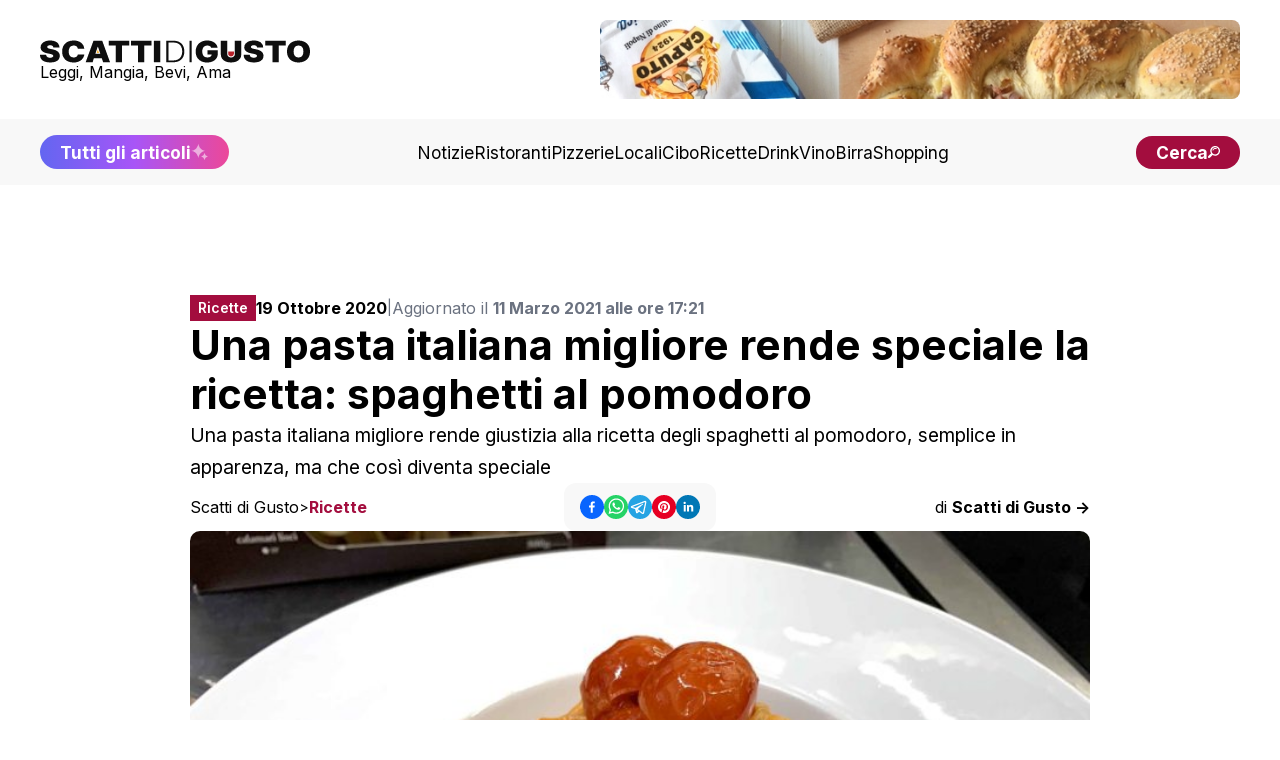

--- FILE ---
content_type: text/html; charset=utf-8
request_url: https://www.scattidigusto.it/una-pasta-italiana-migliore-rende-speciale-la-ricetta-spaghetti-al-pomodoro
body_size: 85954
content:
<!DOCTYPE html><html lang="it"><head><meta charSet="utf-8"/><meta name="viewport" content="width=device-width, initial-scale=1"/><link rel="preload" as="image" href="https://scattidigusto.it/wp-content/uploads/2024/08/scattidigusto_caputo.jpg" fetchPriority="high"/><link rel="preload" as="image" href="https://www.scattidigusto.it/wp-content/uploads/2020/10/spaghetti-al-pomodoro-san-marzano-e-ciliegino-768x512.jpg?width=900" fetchPriority="high"/><link rel="preload" as="image" href="https://www.scattidigusto.it/wp-content/uploads/2026/01/gyoza-di-Yoji-Tokuyoshi-320x213.jpg?width=400"/><link rel="preload" as="image" href="https://www.scattidigusto.it/wp-content/uploads/2026/01/cotoletta-vegana-320x214.jpg?width=400"/><link rel="preload" as="image" href="https://www.scattidigusto.it/wp-content/uploads/2026/01/spaghetti-alla-gravunaro-320x213.jpg?width=400"/><link rel="preload" as="image" href="https://www.scattidigusto.it/wp-content/uploads/2026/01/polpette-panettone-grue-320x214.jpg?width=400"/><link rel="stylesheet" href="/_next/static/css/7acfbe741cd37706.css" data-precedence="next"/><link rel="preload" as="script" fetchPriority="low" href="/_next/static/chunks/webpack-65f26dc8d7eed502.js"/><script src="/_next/static/chunks/fd9d1056-b11b2651f33aae7f.js" async=""></script><script src="/_next/static/chunks/117-c5e069d41c5ff8c8.js" async=""></script><script src="/_next/static/chunks/main-app-9321cfbdb74d0617.js" async=""></script><script src="/_next/static/chunks/878-992c78001869b381.js" async=""></script><script src="/_next/static/chunks/223-8527bcf8632ba367.js" async=""></script><script src="/_next/static/chunks/114-9c473fedd47a5814.js" async=""></script><script src="/_next/static/chunks/935-3bb8f1247bf6ba3b.js" async=""></script><script src="/_next/static/chunks/app/%5Bslug%5D/page-0132e402e022f9f4.js" async=""></script><script src="/_next/static/chunks/app/%5Bslug%5D/layout-39118427694ca4e2.js" async=""></script><script src="/_next/static/chunks/562-7348017114ea3b07.js" async=""></script><script src="/_next/static/chunks/921-6e97a7d698810374.js" async=""></script><script src="/_next/static/chunks/app/layout-8102b1bdfc40b03c.js" async=""></script><link rel="preload" href="https://clickiocmp.com/t/consent_243412.js" as="script"/><link rel="preload" href="https://s.adplay.it/scattidigusto/adplay.js" as="script"/><link rel="preconnect" href="https://cms.scattidigusto.it" crossorigin="anonymous"/><link rel="dns-prefetch" href="https://cms.scattidigusto.it"/><link rel="preconnect" href="https://cdn.scattidigusto.it" crossorigin="anonymous"/><link rel="dns-prefetch" href="https://cdn.scattidigusto.it"/><link rel="preconnect" href="https://scattidigusto.it" crossorigin="anonymous"/><link rel="dns-prefetch" href="https://scattidigusto.it"/><link rel="preconnect" href="https://pagead2.googlesyndication.com" crossorigin="anonymous"/><link rel="preconnect" href="https://cdn-cookieyes.com"/><link rel="preconnect" href="https://cdn.iubenda.com"/><link rel="icon" href="/banner/favicon.ico"/><title>Una pasta italiana migliore rende speciale la ricetta: spaghetti al pomodoro</title><meta name="description" content="Una pasta italiana migliore rende giustizia alla ricetta degli spaghetti al pomodoro, semplice in apparenza, ma che così diventa speciale"/><meta name="author" content="Scatti di Gusto"/><meta name="creator" content="Scatti di Gusto"/><meta name="robots" content="index, follow"/><meta name="googlebot" content="index, follow"/><link rel="canonical" href="https://www.scattidigusto.it/una-pasta-italiana-migliore-rende-speciale-la-ricetta-spaghetti-al-pomodoro"/><meta name="format-detection" content="telephone=no, address=no, email=no"/><meta property="og:title" content="Una pasta italiana migliore rende speciale la ricetta: spaghetti al pomodoro"/><meta property="og:description" content="Una pasta italiana migliore rende giustizia alla ricetta degli spaghetti al pomodoro, semplice in apparenza, ma che così diventa speciale"/><meta property="og:url" content="https://www.scattidigusto.it/una-pasta-italiana-migliore-rende-speciale-la-ricetta-spaghetti-al-pomodoro"/><meta property="og:site_name" content="Scatti di Gusto"/><meta property="og:locale" content="it_IT"/><meta property="og:image" content="https://www.scattidigusto.it/wp-content/uploads/2020/10/spaghetti-al-pomodoro-san-marzano-e-ciliegino.jpg"/><meta property="og:image:alt" content="Una pasta italiana migliore rende speciale la ricetta: spaghetti al pomodoro"/><meta property="og:type" content="article"/><meta property="article:published_time" content="2021-03-11T16:21:14+00:00"/><meta property="article:author" content="Scatti di Gusto"/><meta name="twitter:card" content="summary_large_image"/><meta name="twitter:creator" content="Scatti di Gusto"/><meta name="twitter:title" content="Una pasta italiana migliore rende speciale la ricetta: spaghetti al pomodoro"/><meta name="twitter:description" content="Una pasta italiana migliore rende giustizia alla ricetta degli spaghetti al pomodoro, semplice in apparenza, ma che così diventa speciale"/><meta name="twitter:image" content="https://www.scattidigusto.it/wp-content/uploads/2020/10/spaghetti-al-pomodoro-san-marzano-e-ciliegino.jpg"/><meta name="next-size-adjust"/><script>(self.__next_s=self.__next_s||[]).push([0,{"children":"\n            (function(w,d,s,l,i){w[l]=w[l]||[];w[l].push({'gtm.start':\n            new Date().getTime(),event:'gtm.js'});var f=d.getElementsByTagName(s)[0],\n            j=d.createElement(s),dl=l!='dataLayer'?'&l='+l:'';j.async=true;j.src=\n            'https://www.googletagmanager.com/gtm.js?id='+i+dl;f.parentNode.insertBefore(j,f);\n            })(window,document,'script','dataLayer','GTM-WWZPLQRJ');\n            ","id":"gtm-base"}])</script><!--$!--><template data-dgst="BAILOUT_TO_CLIENT_SIDE_RENDERING"></template><!--/$--><script>(self.__next_s=self.__next_s||[]).push(["https://clickiocmp.com/t/consent_243412.js",{}])</script><script>(self.__next_s=self.__next_s||[]).push(["https://s.adplay.it/scattidigusto/adplay.js",{}])</script><style>
          @media only screen and (max-width: 970px) {
            #gmp-topmobile {
              min-height: 280px;
              display: flex;
              flex-direction: column;
              justify-content: center;
              align-items: center;
            }
            #gmp-bottommobile,
            #gmp-middlemobile,
            #gmp-middlemobile_2,
            .gmp-middlemobile_r {
              min-height: 600px !important;
            }
            #gmp-bottommobile &gt; div.teads-inread,
            #gmp-bottommobile &gt; div[id^=&quot;google_ads_iframe_&quot;],
            #gmp-middlemobile &gt; div.teads-inread,
            #gmp-middlemobile &gt; div[id^=&quot;google_ads_iframe_&quot;],
            #gmp-middlemobile_2 &gt; div.teads-inread,
            #gmp-middlemobile_2 &gt; div[id^=&quot;google_ads_iframe_&quot;],
            .gmp-middlemobile_r div.teads-inread,
            .gmp-middlemobile_r div[id^=&quot;google_ads_iframe_&quot;] {
              top: 100px !important;
              position: sticky !important;
            }
            #gmp-intext_vip {
              min-height: 144px;
            }
            #gmpSkinMobileSpacer {
              min-height: 100px;
            }
          }

          @media only screen and (min-width: 971px) {
            #gmp-masthead {
              min-height: 250px;
            }
            #gmp-leaderboard {
              min-height: 90px;
            }
            #gmp-bottomright,
            #gmp-middleright,
            #gmp-topright {
              min-height: 280px;
            }
            #gmp-insidepostbottom,
            #gmp-insidepostmiddle,
            #gmp-insideposttop,
            .gmp-insidepost_r {
              min-height: 280px;
              display: flex;
              flex-direction: column;
              justify-content: center;
              align-items: center;
            }
            #gmp-intext_vip {
              min-height: 169px;
            }
              #aZVideoContent{
              min-height: 230px
              }
          }
        </style><script src="/_next/static/chunks/polyfills-42372ed130431b0a.js" noModule=""></script></head><body class="__className_e8ce0c"><noscript><iframe src="https://www.googletagmanager.com/ns.html?id=GTM-WWZPLQRJ" height="0" width="0" style="display:none;visibility:hidden"></iframe></noscript><div id="gmpSkinMobileSpacer"></div><div id="top" class="bg-white px-5 py-5 md:px-10 flex flex-col justify-between items-center gap-10"><div class="flex flex-row flex-nowrap md:flex-wrap gap-4 md:gap-6 justify-between lg:justify-center items-center md:items-center w-full"><div class=" flex flex-row gap-10 justify-between items-center w-full"><div class="flex flex-col items-start justify-start gap-2"><a href="/"><img alt="Logo" loading="lazy" width="350" height="27" decoding="async" data-nimg="1" class="!w-[190px] md:!w-[230px] xl:!w-[270px] !h-fit cursor-pointer w-auto h-auto" style="color:transparent" src="/loghi/logo-scatti-dark.svg"/></a><div class="text-[13px] md:text-[16px] !leading-none ">Leggi, Mangia, Bevi, Ama</div></div><div class="w-fit md:w-full lg:w-fit hidden lg:flex items-center justify-center h-fit  "><div style="width:640px;max-height:79px;max-width:100vw" class="flex flex-col items-center justify-center bg-grey-5"><a href="https://www.mulinocaputo.it/" target="_blank" class="relative" rel="dofollow noopener noreferrer"><img alt="banner statico" fetchPriority="high" width="640" height="79" decoding="async" data-nimg="1" class="!max-w-full rounded-none md:rounded-lg" style="color:transparent" src="https://scattidigusto.it/wp-content/uploads/2024/08/scattidigusto_caputo.jpg"/></a></div></div><div class=" flex-row gap-3 hidden md:flex lg:hidden"><div class="font-bold text-nowrap text-pxs !leading-none lg:hidden"><a href="/tutti-gli-articoli"><div class=" flex flex-row gap-1 items-center  justify-center  bg-gradient-to-r from-indigo-500 via-purple-500 to-pink-500 px-5 py-3 md:py-2 rounded-full  !leading-none text-pxs text-white"><span class="hidden md:flex">Tutti gli articoli</span><span class="flex md:hidden">Scopri tutti gli articoli</span><img alt="Tutti gli articoli" loading="lazy" width="18" height="18" decoding="async" data-nimg="1" class="animate-pulse h-[18px] w-[18px]" style="color:transparent" src="/icons/sparkle.svg"/></div></a></div><div class="font-bold text-nowrap text-pxs !leading-none lg:hidden"><div class=" flex flex-row gap-2 items-center justify-center  bg-accent md:px-5 px-4 py-2 rounded-full  !leading-none text-pxs text-white cursor-pointer"><span class="text-[12px] md:text-pxs !leading-none">Cerca</span><img alt="cerca" loading="lazy" width="16" height="18" decoding="async" data-nimg="1" class="h-[12px] w-auto" style="color:transparent" src="/icons/search.svg"/></div></div></div></div><div class="flex md:hidden"><div class=" flex flex-row gap-2 items-center justify-center  bg-accent md:px-5 px-4 py-2 rounded-full  !leading-none text-pxs text-white cursor-pointer"><span class="text-[12px] md:text-pxs !leading-none">Cerca</span><img alt="cerca" loading="lazy" width="16" height="18" decoding="async" data-nimg="1" class="h-[12px] w-auto" style="color:transparent" src="/icons/search.svg"/></div></div><div class="!leading-none flex flex-row flex-nowrap gap-2 items-center md:hidden"><img alt="menu" loading="lazy" width="28" height="28" decoding="async" data-nimg="1" class="flex-nowrap w-9 h-9" style="color:transparent" src="/icons/menu.svg"/></div></div></div><div class="w-fit md:w-full lg:w-fit flex items-center justify-center h-fit lg:hidden md:bg-grey-10 lg:bg-white "><div style="width:640px;max-height:79px;max-width:100vw" class="flex flex-col items-center justify-center bg-grey-5"><a href="https://www.mulinocaputo.it/" target="_blank" class="relative" rel="dofollow noopener noreferrer"><img alt="banner statico" fetchPriority="high" width="640" height="79" decoding="async" data-nimg="1" class="!max-w-full rounded-none md:rounded-lg" style="color:transparent" src="https://scattidigusto.it/wp-content/uploads/2024/08/scattidigusto_caputo.jpg"/></a></div></div><div class="w-full hidden md:flex flex-col gap-5 items-center justify-between bg-grey-5 px-5 py-4 md:px-10 "><div class="flex flex-row gap-10 justify-center lg:justify-between items-center w-full"><div class="font-bold text-nowrap text-pxs !leading-none hidden lg:block"><a href="/tutti-gli-articoli"><div class=" flex flex-row gap-1 items-center  justify-center  bg-gradient-to-r from-indigo-500 via-purple-500 to-pink-500 px-5 py-3 md:py-2 rounded-full  !leading-none text-pxs text-white"><span class="hidden md:flex">Tutti gli articoli</span><span class="flex md:hidden">Scopri tutti gli articoli</span><img alt="Tutti gli articoli" loading="lazy" width="18" height="18" decoding="async" data-nimg="1" class="animate-pulse h-[18px] w-[18px]" style="color:transparent" src="/icons/sparkle.svg"/></div></a></div><div class="flex flex-row gap-4 xl:gap-5 items-center w-fit"><a href="https://www.scattidigusto.it/categoria/notizie" target="" class="hidden md:block text-pxs 2xl:text-p !leading-none !no-underline">Notizie</a><a href="https://www.scattidigusto.it/categoria/ristoranti" target="" class="hidden md:block text-pxs 2xl:text-p !leading-none !no-underline">Ristoranti</a><a href="https://www.scattidigusto.it/categoria/pizzerie" target="" class="hidden md:block text-pxs 2xl:text-p !leading-none !no-underline">Pizzerie</a><a href="https://www.scattidigusto.it/categoria/locali" target="" class="hidden md:block text-pxs 2xl:text-p !leading-none !no-underline">Locali</a><a href="https://www.scattidigusto.it/categoria/cibo" target="" class="hidden md:block text-pxs 2xl:text-p !leading-none !no-underline">Cibo</a><a href="https://www.scattidigusto.it/categoria/ricette" target="" class="hidden md:block text-pxs 2xl:text-p !leading-none !no-underline">Ricette</a><a href="https://www.scattidigusto.it/categoria/drink" target="" class="hidden md:block text-pxs 2xl:text-p !leading-none !no-underline">Drink</a><a href="https://www.scattidigusto.it/categoria/vino" target="" class="hidden md:block text-pxs 2xl:text-p !leading-none !no-underline">Vino</a><a href="https://www.scattidigusto.it/categoria/birra" target="" class="hidden md:block text-pxs 2xl:text-p !leading-none !no-underline">Birra</a><a href="https://www.scattidigusto.it/categoria/shopping" target="" class="hidden md:block text-pxs 2xl:text-p !leading-none !no-underline">Shopping</a></div><div class="font-bold text-nowrap text-pxs !leading-none hidden lg:block"><div class=" flex flex-row gap-2 items-center justify-center  bg-accent md:px-5 px-4 py-2 rounded-full  !leading-none text-pxs text-white cursor-pointer"><span class="text-[12px] md:text-pxs !leading-none">Cerca</span><img alt="cerca" loading="lazy" width="16" height="18" decoding="async" data-nimg="1" class="h-[12px] w-auto" style="color:transparent" src="/icons/search.svg"/></div></div></div></div><div class="mt-5 max-w-[1000px] mx-auto"><div id="gmp-leaderboard" class="gmp hidden h-0 !p-0 !m-0 md:flex md:!h-auto flex justify-center items-center w-full mx-auto" style="height:auto"></div></div><div><div id="article" class=" relative 2xl:flex 2xl:flex-row gap-5 md:gap-10  py-[3lvh] px-[2lvh] md:p-[5lvh] lg:px-[5lvh] lg:py-[10lvh]  h-full "><div class=" w-fit max-w-[300px]  hidden 2xl:block "><div class="sticky top-10 max-w-[320px] w-[320px] h-auto"><div id="gmp-topright" class="gmp hidden h-0 !p-0 !m-0 md:flex md:!h-auto flex justify-center items-center w-full mx-auto" style="height:auto"></div></div></div><div class="max-w-[900px] mx-auto flex flex-col gap-4 md:gap-10 2xl:flex-1"><div class="pb-0 flex flex-col gap-3 md:gap-5"><div class="flex flex-col md:flex-row gap-3 items-start md:items-center "><div class="flex flex-row justify-between items-center w-full md:w-fit"><div class="text-pxl text-white bg-accent max-w-[fit-content] !h-fit py-[6px] px-2 "><div class="font-inter font-semibold text-[12px] md:text-[14px] !leading-none max-h-[fit-content] ">Ricette</div></div><div class="block md:hidden "><div class="flex flex-row gap-3 items-center w-full h-fit justify-center"><div class="flex flex-row gap-2 items-center "><button class="react-share__ShareButton" style="background-color:transparent;border:none;padding:0;font:inherit;color:inherit;cursor:pointer" name="facebook"><svg viewBox="0 0 64 64" width="24" height="24"><circle cx="32" cy="32" r="32" fill="#0965FE"></circle><path d="M34.1,47V33.3h4.6l0.7-5.3h-5.3v-3.4c0-1.5,0.4-2.6,2.6-2.6l2.8,0v-4.8c-0.5-0.1-2.2-0.2-4.1-0.2 c-4.1,0-6.9,2.5-6.9,7V28H24v5.3h4.6V47H34.1z" fill="white"></path></svg></button><button class="react-share__ShareButton" style="background-color:transparent;border:none;padding:0;font:inherit;color:inherit;cursor:pointer" name="whatsapp"><svg viewBox="0 0 64 64" width="24" height="24"><circle cx="32" cy="32" r="32" fill="#25D366"></circle><path d="m42.32286,33.93287c-0.5178,-0.2589 -3.04726,-1.49644 -3.52105,-1.66732c-0.4712,-0.17346 -0.81554,-0.2589 -1.15987,0.2589c-0.34175,0.51004 -1.33075,1.66474 -1.63108,2.00648c-0.30032,0.33658 -0.60064,0.36247 -1.11327,0.12945c-0.5178,-0.2589 -2.17994,-0.80259 -4.14759,-2.56312c-1.53269,-1.37217 -2.56312,-3.05503 -2.86603,-3.57283c-0.30033,-0.5178 -0.03366,-0.80259 0.22524,-1.06149c0.23301,-0.23301 0.5178,-0.59547 0.7767,-0.90616c0.25372,-0.31068 0.33657,-0.5178 0.51262,-0.85437c0.17088,-0.36246 0.08544,-0.64725 -0.04402,-0.90615c-0.12945,-0.2589 -1.15987,-2.79613 -1.58964,-3.80584c-0.41424,-1.00971 -0.84142,-0.88027 -1.15987,-0.88027c-0.29773,-0.02588 -0.64208,-0.02588 -0.98382,-0.02588c-0.34693,0 -0.90616,0.12945 -1.37736,0.62136c-0.4712,0.5178 -1.80194,1.76053 -1.80194,4.27186c0,2.51134 1.84596,4.945 2.10227,5.30747c0.2589,0.33657 3.63497,5.51458 8.80262,7.74113c1.23237,0.5178 2.1903,0.82848 2.94111,1.08738c1.23237,0.38836 2.35599,0.33657 3.24402,0.20712c0.99159,-0.15534 3.04985,-1.24272 3.47963,-2.45956c0.44013,-1.21683 0.44013,-2.22654 0.31068,-2.45955c-0.12945,-0.23301 -0.46601,-0.36247 -0.98382,-0.59548m-9.40068,12.84407l-0.02589,0c-3.05503,0 -6.08417,-0.82849 -8.72495,-2.38189l-0.62136,-0.37023l-6.47252,1.68286l1.73463,-6.29129l-0.41424,-0.64725c-1.70875,-2.71846 -2.6149,-5.85116 -2.6149,-9.07706c0,-9.39809 7.68934,-17.06155 17.15993,-17.06155c4.58253,0 8.88029,1.78642 12.11655,5.02268c3.23625,3.21036 5.02267,7.50812 5.02267,12.06476c-0.0078,9.3981 -7.69712,17.06155 -17.14699,17.06155m14.58906,-31.58846c-3.93529,-3.80584 -9.1133,-5.95471 -14.62789,-5.95471c-11.36055,0 -20.60848,9.2065 -20.61625,20.52564c0,3.61684 0.94757,7.14565 2.75211,10.26282l-2.92557,10.63564l10.93337,-2.85309c3.0136,1.63108 6.4052,2.4958 9.85634,2.49839l0.01037,0c11.36574,0 20.61884,-9.2091 20.62403,-20.53082c0,-5.48093 -2.14111,-10.64081 -6.03239,-14.51915" fill="white"></path></svg></button><button class="react-share__ShareButton" style="background-color:transparent;border:none;padding:0;font:inherit;color:inherit;cursor:pointer" name="telegram"><svg viewBox="0 0 64 64" width="24" height="24"><circle cx="32" cy="32" r="32" fill="#25A3E3"></circle><path d="m45.90873,15.44335c-0.6901,-0.0281 -1.37668,0.14048 -1.96142,0.41265c-0.84989,0.32661 -8.63939,3.33986 -16.5237,6.39174c-3.9685,1.53296 -7.93349,3.06593 -10.98537,4.24067c-3.05012,1.1765 -5.34694,2.05098 -5.4681,2.09312c-0.80775,0.28096 -1.89996,0.63566 -2.82712,1.72788c-0.23354,0.27218 -0.46884,0.62161 -0.58825,1.10275c-0.11941,0.48114 -0.06673,1.09222 0.16682,1.5716c0.46533,0.96052 1.25376,1.35737 2.18443,1.71383c3.09051,0.99037 6.28638,1.93508 8.93263,2.8236c0.97632,3.44171 1.91401,6.89571 2.84116,10.34268c0.30554,0.69185 0.97105,0.94823 1.65764,0.95525l-0.00351,0.03512c0,0 0.53908,0.05268 1.06412,-0.07375c0.52679,-0.12292 1.18879,-0.42846 1.79109,-0.99212c0.662,-0.62161 2.45836,-2.38812 3.47683,-3.38552l7.6736,5.66477l0.06146,0.03512c0,0 0.84989,0.59703 2.09312,0.68132c0.62161,0.04214 1.4399,-0.07726 2.14229,-0.59176c0.70766,-0.51626 1.1765,-1.34683 1.396,-2.29506c0.65673,-2.86224 5.00979,-23.57745 5.75257,-27.00686l-0.02107,0.08077c0.51977,-1.93157 0.32837,-3.70159 -0.87096,-4.74991c-0.60054,-0.52152 -1.2924,-0.7498 -1.98425,-0.77965l0,0.00176zm-0.2072,3.29069c0.04741,0.0439 0.0439,0.0439 0.00351,0.04741c-0.01229,-0.00351 0.14048,0.2072 -0.15804,1.32576l-0.01229,0.04214l-0.00878,0.03863c-0.75858,3.50668 -5.15554,24.40802 -5.74203,26.96472c-0.08077,0.34417 -0.11414,0.31959 -0.09482,0.29852c-0.1756,-0.02634 -0.50045,-0.16506 -0.52679,-0.1756l-13.13468,-9.70175c4.4988,-4.33199 9.09945,-8.25307 13.744,-12.43229c0.8218,-0.41265 0.68483,-1.68573 -0.29852,-1.70681c-1.04305,0.24584 -1.92279,0.99564 -2.8798,1.47502c-5.49971,3.2626 -11.11882,6.13186 -16.55882,9.49279c-2.792,-0.97105 -5.57873,-1.77704 -8.15298,-2.57601c2.2336,-0.89555 4.00889,-1.55579 5.75608,-2.23009c3.05188,-1.1765 7.01687,-2.7042 10.98537,-4.24067c7.94051,-3.06944 15.92667,-6.16346 16.62028,-6.43037l0.05619,-0.02283l0.05268,-0.02283c0.19316,-0.0878 0.30378,-0.09658 0.35471,-0.10009c0,0 -0.01756,-0.05795 -0.00351,-0.04566l-0.00176,0zm-20.91715,22.0638l2.16687,1.60145c-0.93418,0.91311 -1.81743,1.77353 -2.45485,2.38812l0.28798,-3.98957" fill="white"></path></svg></button><button class="react-share__ShareButton" style="background-color:transparent;border:none;padding:0;font:inherit;color:inherit;cursor:pointer" name="pinterest"><svg viewBox="0 0 64 64" width="24" height="24"><circle cx="32" cy="32" r="32" fill="#E60023"></circle><path d="M32,16c-8.8,0-16,7.2-16,16c0,6.6,3.9,12.2,9.6,14.7c0-1.1,0-2.5,0.3-3.7 c0.3-1.3,2.1-8.7,2.1-8.7s-0.5-1-0.5-2.5c0-2.4,1.4-4.1,3.1-4.1c1.5,0,2.2,1.1,2.2,2.4c0,1.5-0.9,3.7-1.4,5.7 c-0.4,1.7,0.9,3.1,2.5,3.1c3,0,5.1-3.9,5.1-8.5c0-3.5-2.4-6.1-6.7-6.1c-4.9,0-7.9,3.6-7.9,7.7c0,1.4,0.4,2.4,1.1,3.1 c0.3,0.3,0.3,0.5,0.2,0.9c-0.1,0.3-0.3,1-0.3,1.3c-0.1,0.4-0.4,0.6-0.8,0.4c-2.2-0.9-3.3-3.4-3.3-6.1c0-4.5,3.8-10,11.4-10 c6.1,0,10.1,4.4,10.1,9.2c0,6.3-3.5,11-8.6,11c-1.7,0-3.4-0.9-3.9-2c0,0-0.9,3.7-1.1,4.4c-0.3,1.2-1,2.5-1.6,3.4 c1.4,0.4,3,0.7,4.5,0.7c8.8,0,16-7.2,16-16C48,23.2,40.8,16,32,16z" fill="white"></path></svg></button><button class="react-share__ShareButton" style="background-color:transparent;border:none;padding:0;font:inherit;color:inherit;cursor:pointer" name="linkedin"><svg viewBox="0 0 64 64" width="24" height="24"><circle cx="32" cy="32" r="32" fill="#0077B5"></circle><path d="M20.4,44h5.4V26.6h-5.4V44z M23.1,18c-1.7,0-3.1,1.4-3.1,3.1c0,1.7,1.4,3.1,3.1,3.1 c1.7,0,3.1-1.4,3.1-3.1C26.2,19.4,24.8,18,23.1,18z M39.5,26.2c-2.6,0-4.4,1.4-5.1,2.8h-0.1v-2.4h-5.2V44h5.4v-8.6 c0-2.3,0.4-4.5,3.2-4.5c2.8,0,2.8,2.6,2.8,4.6V44H46v-9.5C46,29.8,45,26.2,39.5,26.2z" fill="white"></path></svg></button></div></div></div></div><div class="w-full text-[14px] xl:text-[16px] !leading-none flex flex-col md:flex-row gap-1 md:gap-2 items-start md:items-center"><span><b>19 Ottobre 2020</b> </span><span class="hidden md:block text-[14px] text-gray-500">|</span><span class="text-[14px] xl:text-[16px] text-gray-500">Aggiornato il <b>11 Marzo 2021 alle ore 17:21</b></span></div></div><h1 class="text-h4 md:text-h2">Una pasta italiana migliore rende speciale la ricetta: spaghetti al pomodoro</h1><div class="text-[14px] md:text-p">Una pasta italiana migliore rende giustizia alla ricetta degli spaghetti al pomodoro, semplice in apparenza, ma che così diventa speciale</div><div class="text-[14px] md:text-[16px] !leading-none flex flex-col gap-3 md:flex-row justify-between items-start md:items-center md:hidden mb-2"><div class="!leading-none flex md:hidden flex flex-row flex-wrap gap-[4px] items-center !leading-none"><span class="!leading-none"><a href="https://www.scattidigusto.it" class="!no-underline !leading-none text-[14px] md:text-[16px]">Scatti di Gusto</a></span><span class="!no-underline !leading-none text-[14px]">&gt;</span><span class="text-accent font-bold !leading-none"><a href="/categoria/ricette" class="!no-underline !leading-none text-[14px] md:text-[16px]">Ricette</a></span></div><a href="/author/scatti-di-gusto" class="!no-underline">di <b>Scatti di Gusto -&gt;</b></a></div></div><div class="flex flex-col md:grid md:grid-cols-3 gap-2 items-start md:items-center justify-center"><div class="!leading-none hidden md:flex flex flex-row flex-wrap gap-[4px] items-center !leading-none"><span class="!leading-none"><a href="https://www.scattidigusto.it" class="!no-underline !leading-none text-[14px] md:text-[16px]">Scatti di Gusto</a></span><span class="!no-underline !leading-none text-[14px]">&gt;</span><span class="text-accent font-bold !leading-none"><a href="/categoria/ricette" class="!no-underline !leading-none text-[14px] md:text-[16px]">Ricette</a></span></div><div class="hidden md:flex flex-row justify-center w-full "><div class="py-3 px-4 rounded-xl bg-grey-5 w-fit "><div class="flex flex-row gap-3 items-center w-full h-fit justify-center"><div class="flex flex-row gap-2 items-center "><button class="react-share__ShareButton" style="background-color:transparent;border:none;padding:0;font:inherit;color:inherit;cursor:pointer" name="facebook"><svg viewBox="0 0 64 64" width="24" height="24"><circle cx="32" cy="32" r="32" fill="#0965FE"></circle><path d="M34.1,47V33.3h4.6l0.7-5.3h-5.3v-3.4c0-1.5,0.4-2.6,2.6-2.6l2.8,0v-4.8c-0.5-0.1-2.2-0.2-4.1-0.2 c-4.1,0-6.9,2.5-6.9,7V28H24v5.3h4.6V47H34.1z" fill="white"></path></svg></button><button class="react-share__ShareButton" style="background-color:transparent;border:none;padding:0;font:inherit;color:inherit;cursor:pointer" name="whatsapp"><svg viewBox="0 0 64 64" width="24" height="24"><circle cx="32" cy="32" r="32" fill="#25D366"></circle><path d="m42.32286,33.93287c-0.5178,-0.2589 -3.04726,-1.49644 -3.52105,-1.66732c-0.4712,-0.17346 -0.81554,-0.2589 -1.15987,0.2589c-0.34175,0.51004 -1.33075,1.66474 -1.63108,2.00648c-0.30032,0.33658 -0.60064,0.36247 -1.11327,0.12945c-0.5178,-0.2589 -2.17994,-0.80259 -4.14759,-2.56312c-1.53269,-1.37217 -2.56312,-3.05503 -2.86603,-3.57283c-0.30033,-0.5178 -0.03366,-0.80259 0.22524,-1.06149c0.23301,-0.23301 0.5178,-0.59547 0.7767,-0.90616c0.25372,-0.31068 0.33657,-0.5178 0.51262,-0.85437c0.17088,-0.36246 0.08544,-0.64725 -0.04402,-0.90615c-0.12945,-0.2589 -1.15987,-2.79613 -1.58964,-3.80584c-0.41424,-1.00971 -0.84142,-0.88027 -1.15987,-0.88027c-0.29773,-0.02588 -0.64208,-0.02588 -0.98382,-0.02588c-0.34693,0 -0.90616,0.12945 -1.37736,0.62136c-0.4712,0.5178 -1.80194,1.76053 -1.80194,4.27186c0,2.51134 1.84596,4.945 2.10227,5.30747c0.2589,0.33657 3.63497,5.51458 8.80262,7.74113c1.23237,0.5178 2.1903,0.82848 2.94111,1.08738c1.23237,0.38836 2.35599,0.33657 3.24402,0.20712c0.99159,-0.15534 3.04985,-1.24272 3.47963,-2.45956c0.44013,-1.21683 0.44013,-2.22654 0.31068,-2.45955c-0.12945,-0.23301 -0.46601,-0.36247 -0.98382,-0.59548m-9.40068,12.84407l-0.02589,0c-3.05503,0 -6.08417,-0.82849 -8.72495,-2.38189l-0.62136,-0.37023l-6.47252,1.68286l1.73463,-6.29129l-0.41424,-0.64725c-1.70875,-2.71846 -2.6149,-5.85116 -2.6149,-9.07706c0,-9.39809 7.68934,-17.06155 17.15993,-17.06155c4.58253,0 8.88029,1.78642 12.11655,5.02268c3.23625,3.21036 5.02267,7.50812 5.02267,12.06476c-0.0078,9.3981 -7.69712,17.06155 -17.14699,17.06155m14.58906,-31.58846c-3.93529,-3.80584 -9.1133,-5.95471 -14.62789,-5.95471c-11.36055,0 -20.60848,9.2065 -20.61625,20.52564c0,3.61684 0.94757,7.14565 2.75211,10.26282l-2.92557,10.63564l10.93337,-2.85309c3.0136,1.63108 6.4052,2.4958 9.85634,2.49839l0.01037,0c11.36574,0 20.61884,-9.2091 20.62403,-20.53082c0,-5.48093 -2.14111,-10.64081 -6.03239,-14.51915" fill="white"></path></svg></button><button class="react-share__ShareButton" style="background-color:transparent;border:none;padding:0;font:inherit;color:inherit;cursor:pointer" name="telegram"><svg viewBox="0 0 64 64" width="24" height="24"><circle cx="32" cy="32" r="32" fill="#25A3E3"></circle><path d="m45.90873,15.44335c-0.6901,-0.0281 -1.37668,0.14048 -1.96142,0.41265c-0.84989,0.32661 -8.63939,3.33986 -16.5237,6.39174c-3.9685,1.53296 -7.93349,3.06593 -10.98537,4.24067c-3.05012,1.1765 -5.34694,2.05098 -5.4681,2.09312c-0.80775,0.28096 -1.89996,0.63566 -2.82712,1.72788c-0.23354,0.27218 -0.46884,0.62161 -0.58825,1.10275c-0.11941,0.48114 -0.06673,1.09222 0.16682,1.5716c0.46533,0.96052 1.25376,1.35737 2.18443,1.71383c3.09051,0.99037 6.28638,1.93508 8.93263,2.8236c0.97632,3.44171 1.91401,6.89571 2.84116,10.34268c0.30554,0.69185 0.97105,0.94823 1.65764,0.95525l-0.00351,0.03512c0,0 0.53908,0.05268 1.06412,-0.07375c0.52679,-0.12292 1.18879,-0.42846 1.79109,-0.99212c0.662,-0.62161 2.45836,-2.38812 3.47683,-3.38552l7.6736,5.66477l0.06146,0.03512c0,0 0.84989,0.59703 2.09312,0.68132c0.62161,0.04214 1.4399,-0.07726 2.14229,-0.59176c0.70766,-0.51626 1.1765,-1.34683 1.396,-2.29506c0.65673,-2.86224 5.00979,-23.57745 5.75257,-27.00686l-0.02107,0.08077c0.51977,-1.93157 0.32837,-3.70159 -0.87096,-4.74991c-0.60054,-0.52152 -1.2924,-0.7498 -1.98425,-0.77965l0,0.00176zm-0.2072,3.29069c0.04741,0.0439 0.0439,0.0439 0.00351,0.04741c-0.01229,-0.00351 0.14048,0.2072 -0.15804,1.32576l-0.01229,0.04214l-0.00878,0.03863c-0.75858,3.50668 -5.15554,24.40802 -5.74203,26.96472c-0.08077,0.34417 -0.11414,0.31959 -0.09482,0.29852c-0.1756,-0.02634 -0.50045,-0.16506 -0.52679,-0.1756l-13.13468,-9.70175c4.4988,-4.33199 9.09945,-8.25307 13.744,-12.43229c0.8218,-0.41265 0.68483,-1.68573 -0.29852,-1.70681c-1.04305,0.24584 -1.92279,0.99564 -2.8798,1.47502c-5.49971,3.2626 -11.11882,6.13186 -16.55882,9.49279c-2.792,-0.97105 -5.57873,-1.77704 -8.15298,-2.57601c2.2336,-0.89555 4.00889,-1.55579 5.75608,-2.23009c3.05188,-1.1765 7.01687,-2.7042 10.98537,-4.24067c7.94051,-3.06944 15.92667,-6.16346 16.62028,-6.43037l0.05619,-0.02283l0.05268,-0.02283c0.19316,-0.0878 0.30378,-0.09658 0.35471,-0.10009c0,0 -0.01756,-0.05795 -0.00351,-0.04566l-0.00176,0zm-20.91715,22.0638l2.16687,1.60145c-0.93418,0.91311 -1.81743,1.77353 -2.45485,2.38812l0.28798,-3.98957" fill="white"></path></svg></button><button class="react-share__ShareButton" style="background-color:transparent;border:none;padding:0;font:inherit;color:inherit;cursor:pointer" name="pinterest"><svg viewBox="0 0 64 64" width="24" height="24"><circle cx="32" cy="32" r="32" fill="#E60023"></circle><path d="M32,16c-8.8,0-16,7.2-16,16c0,6.6,3.9,12.2,9.6,14.7c0-1.1,0-2.5,0.3-3.7 c0.3-1.3,2.1-8.7,2.1-8.7s-0.5-1-0.5-2.5c0-2.4,1.4-4.1,3.1-4.1c1.5,0,2.2,1.1,2.2,2.4c0,1.5-0.9,3.7-1.4,5.7 c-0.4,1.7,0.9,3.1,2.5,3.1c3,0,5.1-3.9,5.1-8.5c0-3.5-2.4-6.1-6.7-6.1c-4.9,0-7.9,3.6-7.9,7.7c0,1.4,0.4,2.4,1.1,3.1 c0.3,0.3,0.3,0.5,0.2,0.9c-0.1,0.3-0.3,1-0.3,1.3c-0.1,0.4-0.4,0.6-0.8,0.4c-2.2-0.9-3.3-3.4-3.3-6.1c0-4.5,3.8-10,11.4-10 c6.1,0,10.1,4.4,10.1,9.2c0,6.3-3.5,11-8.6,11c-1.7,0-3.4-0.9-3.9-2c0,0-0.9,3.7-1.1,4.4c-0.3,1.2-1,2.5-1.6,3.4 c1.4,0.4,3,0.7,4.5,0.7c8.8,0,16-7.2,16-16C48,23.2,40.8,16,32,16z" fill="white"></path></svg></button><button class="react-share__ShareButton" style="background-color:transparent;border:none;padding:0;font:inherit;color:inherit;cursor:pointer" name="linkedin"><svg viewBox="0 0 64 64" width="24" height="24"><circle cx="32" cy="32" r="32" fill="#0077B5"></circle><path d="M20.4,44h5.4V26.6h-5.4V44z M23.1,18c-1.7,0-3.1,1.4-3.1,3.1c0,1.7,1.4,3.1,3.1,3.1 c1.7,0,3.1-1.4,3.1-3.1C26.2,19.4,24.8,18,23.1,18z M39.5,26.2c-2.6,0-4.4,1.4-5.1,2.8h-0.1v-2.4h-5.2V44h5.4v-8.6 c0-2.3,0.4-4.5,3.2-4.5c2.8,0,2.8,2.6,2.8,4.6V44H46v-9.5C46,29.8,45,26.2,39.5,26.2z" fill="white"></path></svg></button></div></div></div></div><div class="text-[16px] !leading-none hidden md:flex flex-row justify-end"><a href="/author/scatti-di-gusto" class="!no-underline">di <b>Scatti di Gusto -&gt;</b></a></div></div><div><img alt="Una pasta italiana migliore rende speciale la ricetta: spaghetti al pomodoro" fetchPriority="high" width="700" height="400" decoding="async" data-nimg="1" class="block rounded-xl max-w-full object-cover object-center w-full aspect-[16/9]" style="color:transparent" src="https://www.scattidigusto.it/wp-content/uploads/2020/10/spaghetti-al-pomodoro-san-marzano-e-ciliegino-768x512.jpg?width=900"/></div><div id="gmp-intext_vip" class="gmp  flex justify-center items-center w-full mx-auto" style="height:auto"></div><div class="flex flex-col gap-5 md:gap-10"><div id="articlecontent" class="text-pxs leading-[1.3] md:leading-auto md:text-p flex flex-col gap-3 "><div>
</div><div><p>Marulo è una pasta italiana decisamente migliore <a href="https://www.scattidigusto.it/2020/09/12/la-pasta-italiana-migliore-del-supermercato-10-marche-da-comprare/" target="_blank" rel="noreferrer noopener">rispetto alla norma</a>, in grado di rendere unica anche una ricetta in apparenza semplice come gli spaghetti al pomodoro. </p></div><div>



</div><div><p>Le credenziali? Intanto chiariamo che questa non è una pubblicità. Diciamo poi che Marulo è un pastificio di Torre Annunziata con mastro pastaio di Gragnano. Unione che, ne converrete, rappresenta un biglietto da visita credibile, visto che Torre Annunziata è la città della pasta dal sedicesimo secolo. Mentre la pasta di Gragnano ha ottenuto il riconoscimento di indicazione geografica protetta (IGP). </p></div><div>



</div><div><div id="gmp-insideposttop" class="gmp hidden h-0 !p-0 !m-0 md:flex md:!h-auto flex justify-center items-center w-full mx-auto" style="height:auto"></div><div id="gmp-topmobile" class="gmp flex md:hidden md:!h-0 md:!p-0 md:!m-0 flex justify-center items-center w-full mx-auto" style="height:auto"></div></div><div><p>A garanzia di una pasta italiana migliore, arriva appunto da Gragnano <strong>Sebastiano Storzillo</strong>, che con quarant’anni di esperienza in <a href="https://www.scattidigusto.it/2020/08/06/pasta-artigianale-italiana-10-marche-che-fanno-la-differenza-al-ristorante/" target="_blank" rel="noreferrer noopener">ottimi pastifici</a>, garantisce un prodotto di livello elevato.</p></div><div>



</div><div><figure class="wp-block-image size-large"><img loading="lazy" decoding="async" width="1280" height="855" src="https://www.scattidigusto.it/wp-content/uploads/2020/10/Sebastiano-Storzillo-pastaio-1280x855.jpg" alt="" class="wp-image-291904" srcSet="https://www.scattidigusto.it/wp-content/uploads/2020/10/Sebastiano-Storzillo-pastaio-1280x855.jpg 1280w, https://www.scattidigusto.it/wp-content/uploads/2020/10/Sebastiano-Storzillo-pastaio-320x214.jpg 320w, https://www.scattidigusto.it/wp-content/uploads/2020/10/Sebastiano-Storzillo-pastaio-160x106.jpg 160w, https://www.scattidigusto.it/wp-content/uploads/2020/10/Sebastiano-Storzillo-pastaio-768x513.jpg 768w, https://www.scattidigusto.it/wp-content/uploads/2020/10/Sebastiano-Storzillo-pastaio-696x465.jpg 696w, https://www.scattidigusto.it/wp-content/uploads/2020/10/Sebastiano-Storzillo-pastaio-1068x714.jpg 1068w, https://www.scattidigusto.it/wp-content/uploads/2020/10/Sebastiano-Storzillo-pastaio-629x420.jpg 629w, https://www.scattidigusto.it/wp-content/uploads/2020/10/Sebastiano-Storzillo-pastaio-960x641.jpg 960w, https://www.scattidigusto.it/wp-content/uploads/2020/10/Sebastiano-Storzillo-pastaio.jpg 1365w" sizes="auto, (max-width: 1280px) 100vw, 1280px"/></figure></div><div>



</div><div><p>Grano 100% italiano e lavorazione lenta. Essiccazione che può arrivare fino a quarantotto ore per la pasta lunga. Senza mai superare, è il caso di ricordarlo, i cinquanta gradi di temperatura. Attenzione che permette all’impasto di conservare proprietà e profumi del grano. </p></div><div>



</div><div><p>L’entusiasmo di Sebastiano mi mette una curiosità pazzesca. Sono esigente in fatto di pasta e ora voglio provarla.</p></div><div>



</div><div><figure class="wp-block-image size-large"><img loading="lazy" decoding="async" width="1280" height="853" src="https://www.scattidigusto.it/wp-content/uploads/2020/10/spaghetti-olpontini-al-pomodoro-pastificio-Marulo-1280x853.jpg" alt="Una pasta italiana migliore" class="wp-image-291906" srcSet="https://www.scattidigusto.it/wp-content/uploads/2020/10/spaghetti-olpontini-al-pomodoro-pastificio-Marulo-1280x853.jpg 1280w, https://www.scattidigusto.it/wp-content/uploads/2020/10/spaghetti-olpontini-al-pomodoro-pastificio-Marulo-320x213.jpg 320w, https://www.scattidigusto.it/wp-content/uploads/2020/10/spaghetti-olpontini-al-pomodoro-pastificio-Marulo-160x106.jpg 160w, https://www.scattidigusto.it/wp-content/uploads/2020/10/spaghetti-olpontini-al-pomodoro-pastificio-Marulo-768x512.jpg 768w, https://www.scattidigusto.it/wp-content/uploads/2020/10/spaghetti-olpontini-al-pomodoro-pastificio-Marulo-1536x1024.jpg 1536w, https://www.scattidigusto.it/wp-content/uploads/2020/10/spaghetti-olpontini-al-pomodoro-pastificio-Marulo-696x464.jpg 696w, https://www.scattidigusto.it/wp-content/uploads/2020/10/spaghetti-olpontini-al-pomodoro-pastificio-Marulo-1068x712.jpg 1068w, https://www.scattidigusto.it/wp-content/uploads/2020/10/spaghetti-olpontini-al-pomodoro-pastificio-Marulo-1920x1280.jpg 1920w, https://www.scattidigusto.it/wp-content/uploads/2020/10/spaghetti-olpontini-al-pomodoro-pastificio-Marulo-630x420.jpg 630w, https://www.scattidigusto.it/wp-content/uploads/2020/10/spaghetti-olpontini-al-pomodoro-pastificio-Marulo-960x640.jpg 960w, https://www.scattidigusto.it/wp-content/uploads/2020/10/spaghetti-olpontini-al-pomodoro-pastificio-Marulo.jpg 2048w" sizes="auto, (max-width: 1280px) 100vw, 1280px"/></figure></div><div>



</div><div><h2 class="wp-block-heading">I formati di una pasta italiana migliore</h2></div><div>



</div><div><p>Apprendo che i formati di spicco del pastificio sono i paccheri, la cui cottura richiede ben venti minuti. Poi il “tritone oplontino” e lo “spaghetto oplontino”. Siccome gli spaghetti restano il mio formato di riferimento, lo ritengo ideale per un test.</p></div><div>



</div><div><p>Indosso la giacca e vado in cucina a preparare <a href="https://gazzagolosa.gazzetta.it/2017/05/12/spaghetti-al-pomodoro-ricette-chef/" target="_blank" rel="noreferrer noopener">un sugo di pomodoro semplice</a> per assaporare al meglio la pasta.</p></div><div>



</div><div><p>La confezione riporta nove minuti per la cottura al dente ma, debitamente istruito dal mastro pastaio sul “minuto in meno” riportato in etichetta, tiro gli spaghetti a dieci minuti. Ne aggiungo uno di mantecatura in padella. </p></div><div>



</div><div><p>Impiatto e assaggio: la pasta conserva il nervo al centro e anche il suo sapore, ben distinto dal sugo, sensazione che mi ricorda il primo assaggio dello spaghettone di Benedetto Cavalieri. Chi sa di cosa parlo può capirmi, chi invece non ha ancora provato il formato migliore del pastificio pugliese, rimedi presto.</p></div><div>



</div><div><p>L’assaggio della pasta Marulo mi mette voglia di conoscere meglio le storie e i personaggi che caratterizzano i piccoli pastifici artigianali di cui l’Italia, specie nel meridione, per fortuna abbonda.</p></div><div>



</div><div><div id="gmp-insidepostmiddle" class="gmp hidden h-0 !p-0 !m-0 md:flex md:!h-auto flex justify-center items-center w-full mx-auto" style="height:auto"></div><div id="gmp-middlemobile" class="gmp flex md:hidden md:!h-0 md:!p-0 md:!m-0 flex justify-center items-center w-full mx-auto" style="height:auto"></div></div><div><h2 class="wp-block-heading">La ricetta degli spaghetti oplontini ai due pomodori in due consistenze</h2></div><div>



</div><div><p>Ingredienti per due persone</p></div><div>



</div><div><p><em>200 g spaghetti<br/>400 g pomodoro San Marzano<br/>150 g pomodori ciliegini<br/>1 spicchio aglio<br/>Parmigiano qb<br/>Basilico fresco qb</em></p></div><div>



</div><div><div id="gmp-middlemobile_2" class="gmp flex md:hidden md:!h-0 md:!p-0 md:!m-0 flex justify-center items-center w-full mx-auto" style="height:auto"></div></div><div><h2 class="wp-block-heading">Come preparare gli spaghetti al pomodoro</h2></div><div>



</div><div><figure class="wp-block-image size-large"><img loading="lazy" decoding="async" width="1280" height="853" src="https://www.scattidigusto.it/wp-content/uploads/2020/10/pomodoro-san-marzano-padella-1280x853.jpg" alt="" class="wp-image-291896" srcSet="https://www.scattidigusto.it/wp-content/uploads/2020/10/pomodoro-san-marzano-padella-1280x853.jpg 1280w, https://www.scattidigusto.it/wp-content/uploads/2020/10/pomodoro-san-marzano-padella-320x213.jpg 320w, https://www.scattidigusto.it/wp-content/uploads/2020/10/pomodoro-san-marzano-padella-160x106.jpg 160w, https://www.scattidigusto.it/wp-content/uploads/2020/10/pomodoro-san-marzano-padella-768x512.jpg 768w, https://www.scattidigusto.it/wp-content/uploads/2020/10/pomodoro-san-marzano-padella-1536x1024.jpg 1536w, https://www.scattidigusto.it/wp-content/uploads/2020/10/pomodoro-san-marzano-padella-696x464.jpg 696w, https://www.scattidigusto.it/wp-content/uploads/2020/10/pomodoro-san-marzano-padella-1068x712.jpg 1068w, https://www.scattidigusto.it/wp-content/uploads/2020/10/pomodoro-san-marzano-padella-1920x1280.jpg 1920w, https://www.scattidigusto.it/wp-content/uploads/2020/10/pomodoro-san-marzano-padella-630x420.jpg 630w, https://www.scattidigusto.it/wp-content/uploads/2020/10/pomodoro-san-marzano-padella-960x640.jpg 960w, https://www.scattidigusto.it/wp-content/uploads/2020/10/pomodoro-san-marzano-padella.jpg 2048w" sizes="auto, (max-width: 1280px) 100vw, 1280px"/></figure></div><div>



</div><div><p>Taglio in quattro i pomodori San Marzano per il lato lungo e li metto in una padella dove ho fatto già rosolare uno spicchio di aglio.</p></div><div>



</div><div><p>Lascio cuocere a fuoco medio ed aggiungo delle foglie di basilico spezzate a mano e regolo di sale.</p></div><div>



</div><div><figure class="wp-block-image size-large"><img loading="lazy" decoding="async" width="1280" height="997" src="https://www.scattidigusto.it/wp-content/uploads/2020/10/pomodoro-passato-1280x997.jpg" alt="" class="wp-image-291897" srcSet="https://www.scattidigusto.it/wp-content/uploads/2020/10/pomodoro-passato-1280x997.jpg 1280w, https://www.scattidigusto.it/wp-content/uploads/2020/10/pomodoro-passato-320x249.jpg 320w, https://www.scattidigusto.it/wp-content/uploads/2020/10/pomodoro-passato-136x106.jpg 136w, https://www.scattidigusto.it/wp-content/uploads/2020/10/pomodoro-passato-768x598.jpg 768w, https://www.scattidigusto.it/wp-content/uploads/2020/10/pomodoro-passato-1536x1196.jpg 1536w, https://www.scattidigusto.it/wp-content/uploads/2020/10/pomodoro-passato-696x542.jpg 696w, https://www.scattidigusto.it/wp-content/uploads/2020/10/pomodoro-passato-1068x832.jpg 1068w, https://www.scattidigusto.it/wp-content/uploads/2020/10/pomodoro-passato-1920x1495.jpg 1920w, https://www.scattidigusto.it/wp-content/uploads/2020/10/pomodoro-passato-539x420.jpg 539w, https://www.scattidigusto.it/wp-content/uploads/2020/10/pomodoro-passato-960x748.jpg 960w, https://www.scattidigusto.it/wp-content/uploads/2020/10/pomodoro-passato.jpg 2048w" sizes="auto, (max-width: 1280px) 100vw, 1280px"/></figure></div><div>



</div><div><p>Terminata la cottura, dopo circa un quarto d’ora, verso tutto il contenuto della padella in un passaverdure per eliminare bucce e semi dei pomodori.</p></div><div>



</div><div><figure class="wp-block-image size-large"><img loading="lazy" decoding="async" width="1280" height="960" src="https://www.scattidigusto.it/wp-content/uploads/2020/10/pomodoro-passato-in-padella-1280x960.jpg" alt="" class="wp-image-291898" srcSet="https://www.scattidigusto.it/wp-content/uploads/2020/10/pomodoro-passato-in-padella-1280x960.jpg 1280w, https://www.scattidigusto.it/wp-content/uploads/2020/10/pomodoro-passato-in-padella-320x240.jpg 320w, https://www.scattidigusto.it/wp-content/uploads/2020/10/pomodoro-passato-in-padella-141x106.jpg 141w, https://www.scattidigusto.it/wp-content/uploads/2020/10/pomodoro-passato-in-padella-768x576.jpg 768w, https://www.scattidigusto.it/wp-content/uploads/2020/10/pomodoro-passato-in-padella-1536x1152.jpg 1536w, https://www.scattidigusto.it/wp-content/uploads/2020/10/pomodoro-passato-in-padella-696x522.jpg 696w, https://www.scattidigusto.it/wp-content/uploads/2020/10/pomodoro-passato-in-padella-1068x801.jpg 1068w, https://www.scattidigusto.it/wp-content/uploads/2020/10/pomodoro-passato-in-padella-1920x1440.jpg 1920w, https://www.scattidigusto.it/wp-content/uploads/2020/10/pomodoro-passato-in-padella-560x420.jpg 560w, https://www.scattidigusto.it/wp-content/uploads/2020/10/pomodoro-passato-in-padella-80x60.jpg 80w, https://www.scattidigusto.it/wp-content/uploads/2020/10/pomodoro-passato-in-padella-265x198.jpg 265w, https://www.scattidigusto.it/wp-content/uploads/2020/10/pomodoro-passato-in-padella-500x375.jpg 500w, https://www.scattidigusto.it/wp-content/uploads/2020/10/pomodoro-passato-in-padella-960x720.jpg 960w, https://www.scattidigusto.it/wp-content/uploads/2020/10/pomodoro-passato-in-padella.jpg 2048w" sizes="auto, (max-width: 1280px) 100vw, 1280px"/></figure></div><div>



</div><div><p>Riporto il pomodoro passato in padella e lascio ridurre ulteriormente per 2-3 minuti.</p></div><div>



</div><div><p>Porto ad ebollizione l’acqua per cuocere gli spaghetti.</p></div><div>



</div><div><figure class="wp-block-image size-large"><img loading="lazy" decoding="async" width="1280" height="960" src="https://www.scattidigusto.it/wp-content/uploads/2020/10/pomodorini-ciliegini-padella-1280x960.jpg" alt="" class="wp-image-291895" srcSet="https://www.scattidigusto.it/wp-content/uploads/2020/10/pomodorini-ciliegini-padella-1280x960.jpg 1280w, https://www.scattidigusto.it/wp-content/uploads/2020/10/pomodorini-ciliegini-padella-320x240.jpg 320w, https://www.scattidigusto.it/wp-content/uploads/2020/10/pomodorini-ciliegini-padella-141x106.jpg 141w, https://www.scattidigusto.it/wp-content/uploads/2020/10/pomodorini-ciliegini-padella-768x576.jpg 768w, https://www.scattidigusto.it/wp-content/uploads/2020/10/pomodorini-ciliegini-padella-1536x1152.jpg 1536w, https://www.scattidigusto.it/wp-content/uploads/2020/10/pomodorini-ciliegini-padella-696x522.jpg 696w, https://www.scattidigusto.it/wp-content/uploads/2020/10/pomodorini-ciliegini-padella-1068x801.jpg 1068w, https://www.scattidigusto.it/wp-content/uploads/2020/10/pomodorini-ciliegini-padella-1920x1440.jpg 1920w, https://www.scattidigusto.it/wp-content/uploads/2020/10/pomodorini-ciliegini-padella-560x420.jpg 560w, https://www.scattidigusto.it/wp-content/uploads/2020/10/pomodorini-ciliegini-padella-80x60.jpg 80w, https://www.scattidigusto.it/wp-content/uploads/2020/10/pomodorini-ciliegini-padella-265x198.jpg 265w, https://www.scattidigusto.it/wp-content/uploads/2020/10/pomodorini-ciliegini-padella-500x375.jpg 500w, https://www.scattidigusto.it/wp-content/uploads/2020/10/pomodorini-ciliegini-padella-960x720.jpg 960w, https://www.scattidigusto.it/wp-content/uploads/2020/10/pomodorini-ciliegini-padella.jpg 2048w" sizes="auto, (max-width: 1280px) 100vw, 1280px"/></figure></div><div>



</div><div><p>In un’altra padella lascio appassire i ciliegini tagliati a metà in un filo di olio extravergine di oliva e profumo con un pezzetto di aglio e qualche foglia di basilico. Un pizzico di sale e lascio in caldo.</p></div><div>



</div><div><p>Calo gli spaghetti. I ciliegini dovranno appassire quel tanto che basta per conservare parte della loro consistenza.</p></div><div>



</div><div><figure class="wp-block-image size-large"><img loading="lazy" decoding="async" width="1280" height="853" src="https://www.scattidigusto.it/wp-content/uploads/2020/10/spaghetti-al-pomodoro-scolati-padella-1280x853.jpg" alt="Una pasta italiana migliore: spaghetti" class="wp-image-291899" srcSet="https://www.scattidigusto.it/wp-content/uploads/2020/10/spaghetti-al-pomodoro-scolati-padella-1280x853.jpg 1280w, https://www.scattidigusto.it/wp-content/uploads/2020/10/spaghetti-al-pomodoro-scolati-padella-320x213.jpg 320w, https://www.scattidigusto.it/wp-content/uploads/2020/10/spaghetti-al-pomodoro-scolati-padella-160x106.jpg 160w, https://www.scattidigusto.it/wp-content/uploads/2020/10/spaghetti-al-pomodoro-scolati-padella-768x512.jpg 768w, https://www.scattidigusto.it/wp-content/uploads/2020/10/spaghetti-al-pomodoro-scolati-padella-1536x1024.jpg 1536w, https://www.scattidigusto.it/wp-content/uploads/2020/10/spaghetti-al-pomodoro-scolati-padella-696x464.jpg 696w, https://www.scattidigusto.it/wp-content/uploads/2020/10/spaghetti-al-pomodoro-scolati-padella-1068x712.jpg 1068w, https://www.scattidigusto.it/wp-content/uploads/2020/10/spaghetti-al-pomodoro-scolati-padella-1920x1280.jpg 1920w, https://www.scattidigusto.it/wp-content/uploads/2020/10/spaghetti-al-pomodoro-scolati-padella-630x420.jpg 630w, https://www.scattidigusto.it/wp-content/uploads/2020/10/spaghetti-al-pomodoro-scolati-padella-960x640.jpg 960w, https://www.scattidigusto.it/wp-content/uploads/2020/10/spaghetti-al-pomodoro-scolati-padella.jpg 2048w" sizes="auto, (max-width: 1280px) 100vw, 1280px"/></figure></div><div>



</div><div><p>Scolo la pasta al dente direttamente nella padella dove ho ristretto la passata di pomodoro ed ultimo la cottura aggiungendo mezzo mestolo di acqua di cottura. </p></div><div>



</div><div><figure class="wp-block-image size-large"><img loading="lazy" decoding="async" width="1280" height="853" src="https://www.scattidigusto.it/wp-content/uploads/2020/10/spaghetti-al-pomodoro-foto-telefono-1280x853.jpg" alt="" class="wp-image-291900" srcSet="https://www.scattidigusto.it/wp-content/uploads/2020/10/spaghetti-al-pomodoro-foto-telefono-1280x853.jpg 1280w, https://www.scattidigusto.it/wp-content/uploads/2020/10/spaghetti-al-pomodoro-foto-telefono-320x213.jpg 320w, https://www.scattidigusto.it/wp-content/uploads/2020/10/spaghetti-al-pomodoro-foto-telefono-160x106.jpg 160w, https://www.scattidigusto.it/wp-content/uploads/2020/10/spaghetti-al-pomodoro-foto-telefono-768x512.jpg 768w, https://www.scattidigusto.it/wp-content/uploads/2020/10/spaghetti-al-pomodoro-foto-telefono-1536x1024.jpg 1536w, https://www.scattidigusto.it/wp-content/uploads/2020/10/spaghetti-al-pomodoro-foto-telefono-696x464.jpg 696w, https://www.scattidigusto.it/wp-content/uploads/2020/10/spaghetti-al-pomodoro-foto-telefono-1068x712.jpg 1068w, https://www.scattidigusto.it/wp-content/uploads/2020/10/spaghetti-al-pomodoro-foto-telefono-1920x1280.jpg 1920w, https://www.scattidigusto.it/wp-content/uploads/2020/10/spaghetti-al-pomodoro-foto-telefono-630x420.jpg 630w, https://www.scattidigusto.it/wp-content/uploads/2020/10/spaghetti-al-pomodoro-foto-telefono-960x640.jpg 960w, https://www.scattidigusto.it/wp-content/uploads/2020/10/spaghetti-al-pomodoro-foto-telefono.jpg 2048w" sizes="auto, (max-width: 1280px) 100vw, 1280px"/></figure></div><div>



</div><div><p>Salto e faccio amalgamare bene.</p></div><div>



</div><div><p>Spengo il fuoco ed aggiungo il Parmigiano grattugiato, qualche foglia di basilico e manteco velocemente.</p></div><div>



</div><div><figure class="wp-block-image size-large"><img loading="lazy" decoding="async" width="1280" height="1601" src="https://www.scattidigusto.it/wp-content/uploads/2020/10/spaghetti-al-pomodoro-Mister-Mario-1280x1601.jpg" alt="Una pasta italiana migliore: spaghetti al pomodoro " class="wp-image-291905" srcSet="https://www.scattidigusto.it/wp-content/uploads/2020/10/spaghetti-al-pomodoro-Mister-Mario-1280x1601.jpg 1280w, https://www.scattidigusto.it/wp-content/uploads/2020/10/spaghetti-al-pomodoro-Mister-Mario-320x400.jpg 320w, https://www.scattidigusto.it/wp-content/uploads/2020/10/spaghetti-al-pomodoro-Mister-Mario-85x106.jpg 85w, https://www.scattidigusto.it/wp-content/uploads/2020/10/spaghetti-al-pomodoro-Mister-Mario-768x960.jpg 768w, https://www.scattidigusto.it/wp-content/uploads/2020/10/spaghetti-al-pomodoro-Mister-Mario-1228x1536.jpg 1228w, https://www.scattidigusto.it/wp-content/uploads/2020/10/spaghetti-al-pomodoro-Mister-Mario-696x870.jpg 696w, https://www.scattidigusto.it/wp-content/uploads/2020/10/spaghetti-al-pomodoro-Mister-Mario-1068x1336.jpg 1068w, https://www.scattidigusto.it/wp-content/uploads/2020/10/spaghetti-al-pomodoro-Mister-Mario-336x420.jpg 336w, https://www.scattidigusto.it/wp-content/uploads/2020/10/spaghetti-al-pomodoro-Mister-Mario-960x1201.jpg 960w, https://www.scattidigusto.it/wp-content/uploads/2020/10/spaghetti-al-pomodoro-Mister-Mario.jpg 1365w" sizes="auto, (max-width: 1280px) 100vw, 1280px"/></figure></div><div>



</div><div><p>Impiatto subito e mi godo il piatto di pasta al pomodoro. Per me, perfetto.</p></div><div>



</div><div><p><em>Pastificio Marulo. <a rel="noreferrer noopener" href="https://www.facebook.com/pastamarulo/" target="_blank">Via Filippini, 4</a>. Torre Annunziata (NA). Tel.<a aria-label="undefined (apri in una nuova scheda)" rel="noreferrer noopener" href="tel:+390818613721" target="_blank"> <mark>+390818613721</mark></a></em></p></div><div>



</div><div><p>[Mario Cioffi]</p></div><div>


</div><div><div id="recipe"></div></div><div><div id="wprm-recipe-container-291889" class="wprm-recipe-container" data-recipe-id="291889" data-servings="2"><div class="wprm-recipe wprm-recipe-template-classic"><div class="wprm-container-float-right">
	<div class="wprm-recipe-image wprm-block-image-normal"><img loading="lazy" decoding="async" style="border-width:0px;border-style:solid;border-color:#666666" width="150" height="150" src="https://www.scattidigusto.it/wp-content/uploads/2020/10/spaghetti-al-pomodoro-san-marzano-e-ciliegino-500x500.jpg" class="attachment-150x150 size-150x150" alt="spaghetti al pomodoro san marzano e ciliegino"/></div>
	<div class="wprm-spacer" style="height:5px"></div>
	
	<div class="wprm-spacer" style="height:2px"></div>
	<a href="https://www.scattidigusto.it/wprm_print/spaghetti-al-pomodoro" style="color:#333333" class="wprm-recipe-print wprm-recipe-link wprm-print-recipe-shortcode wprm-block-text-normal" data-recipe-id="291889" data-template="" target="_blank" rel="nofollow"><span class="wprm-recipe-icon wprm-recipe-print-icon"><svg xmlns="https://www.w3.org/2000/svg" xmlns:xlink="https://www.w3.org/1999/xlink" x="0px" y="0px" width="16px" height="16px" viewBox="0 0 24 24"><g><path fill="#333333" d="M19,5.09V1c0-0.552-0.448-1-1-1H6C5.448,0,5,0.448,5,1v4.09C2.167,5.569,0,8.033,0,11v7c0,0.552,0.448,1,1,1h4v4c0,0.552,0.448,1,1,1h12c0.552,0,1-0.448,1-1v-4h4c0.552,0,1-0.448,1-1v-7C24,8.033,21.833,5.569,19,5.09z M7,2h10v3H7V2z M17,22H7v-9h10V22z M18,10c-0.552,0-1-0.448-1-1c0-0.552,0.448-1,1-1s1,0.448,1,1C19,9.552,18.552,10,18,10z"></path></g></svg></span> Print</a>
	<a href="https://www.pinterest.com/pin/create/bookmarklet/?url=https%3A%2F%2Fcms.scattidigusto.it%2Funa-pasta-italiana-migliore-rende-speciale-la-ricetta-spaghetti-al-pomodoro&amp;media=https%3A%2F%2Fcms.scattidigusto.it%2Fwp-content%2Fuploads%2F2020%2F10%2Fspaghetti-al-pomodoro-san-marzano-e-ciliegino.jpg&amp;description=Spaghetti+al+pomodoro&amp;is_video=false" target="_blank" rel="nofollow noopener" data-recipe="291889" data-url="https://www.scattidigusto.it/una-pasta-italiana-migliore-rende-speciale-la-ricetta-spaghetti-al-pomodoro" data-media="https://www.scattidigusto.it/wp-content/uploads/2020/10/spaghetti-al-pomodoro-san-marzano-e-ciliegino.jpg" data-description="Spaghetti al pomodoro" data-repin="" role="button" style="color:#333333" class="wprm-recipe-pin wprm-recipe-link wprm-block-text-normal"><span class="wprm-recipe-icon wprm-recipe-pin-icon"><svg xmlns="https://www.w3.org/2000/svg" width="16" height="16" viewBox="0 0 24 24"><g class="nc-icon-wrapper" fill="#333333"><path fill="#333333" d="M12,0C5.4,0,0,5.4,0,12c0,5.1,3.2,9.4,7.6,11.2c-0.1-0.9-0.2-2.4,0-3.4c0.2-0.9,1.4-6,1.4-6S8.7,13,8.7,12 c0-1.7,1-2.9,2.2-2.9c1,0,1.5,0.8,1.5,1.7c0,1-0.7,2.6-1,4c-0.3,1.2,0.6,2.2,1.8,2.2c2.1,0,3.8-2.2,3.8-5.5c0-2.9-2.1-4.9-5-4.9 c-3.4,0-5.4,2.6-5.4,5.2c0,1,0.4,2.1,0.9,2.7c0.1,0.1,0.1,0.2,0.1,0.3c-0.1,0.4-0.3,1.2-0.3,1.4c-0.1,0.2-0.2,0.3-0.4,0.2 c-1.5-0.7-2.4-2.9-2.4-4.6c0-3.8,2.8-7.3,7.9-7.3c4.2,0,7.4,3,7.4,6.9c0,4.1-2.6,7.5-6.2,7.5c-1.2,0-2.4-0.6-2.8-1.4 c0,0-0.6,2.3-0.7,2.9c-0.3,1-1,2.3-1.5,3.1C9.6,23.8,10.8,24,12,24c6.6,0,12-5.4,12-12C24,5.4,18.6,0,12,0z"></path></g></svg></span> Pin</a>
	
</div>
<h2 class="wprm-recipe-name wprm-block-text-bold">Spaghetti al pomodoro</h2>
<div class="wprm-spacer" style="height:5px"></div>
<div class="wprm-recipe-summary wprm-block-text-normal"><span style="display:block">La ricetta con i pomodori in due consistenze</span></div>
<div class="wprm-spacer"></div>
<div class="wprm-recipe-meta-container wprm-recipe-tags-container wprm-recipe-details-container wprm-recipe-details-container-columns wprm-block-text-normal"><div class="wprm-recipe-block-container wprm-recipe-block-container-columns wprm-block-text-normal wprm-recipe-tag-container wprm-recipe-course-container"><span class="wprm-recipe-icon wprm-recipe-tag-icon wprm-recipe-course-icon"><svg xmlns="https://www.w3.org/2000/svg" xmlns:xlink="https://www.w3.org/1999/xlink" x="0px" y="0px" width="16px" height="16px" viewBox="0 0 24 24"><g><path fill="#333333" d="M22.707,12.293l-11-11C11.52,1.106,11.265,1,11,1H2C1.448,1,1,1.448,1,2v9c0,0.265,0.105,0.52,0.293,0.707l11,11C12.488,22.903,12.744,23,13,23s0.512-0.098,0.707-0.293l9-9C23.098,13.317,23.098,12.684,22.707,12.293z M7,9C5.895,9,5,8.105,5,7c0-1.105,0.895-2,2-2s2,0.895,2,2C9,8.105,8.105,9,7,9z M13,17.414L8.586,13L10,11.586L14.414,16L13,17.414z M16,14.414L11.586,10L13,8.586L17.414,13L16,14.414z"></path></g></svg></span> <span class="wprm-recipe-details-label wprm-block-text-bold wprm-recipe-tag-label wprm-recipe-course-label">Portata </span><span class="wprm-recipe-course wprm-block-text-normal">Primo piatto</span></div><div class="wprm-recipe-block-container wprm-recipe-block-container-columns wprm-block-text-normal wprm-recipe-tag-container wprm-recipe-cuisine-container"><span class="wprm-recipe-icon wprm-recipe-tag-icon wprm-recipe-cuisine-icon"><svg xmlns="https://www.w3.org/2000/svg" xmlns:xlink="https://www.w3.org/1999/xlink" x="0px" y="0px" width="16px" height="16px" viewBox="0 0 24 24"><g><path fill="#333333" d="M22.707,12.293l-11-11C11.52,1.106,11.265,1,11,1H2C1.448,1,1,1.448,1,2v9c0,0.265,0.105,0.52,0.293,0.707l11,11C12.488,22.903,12.744,23,13,23s0.512-0.098,0.707-0.293l9-9C23.098,13.317,23.098,12.684,22.707,12.293z M7,9C5.895,9,5,8.105,5,7c0-1.105,0.895-2,2-2s2,0.895,2,2C9,8.105,8.105,9,7,9z M13,17.414L8.586,13L10,11.586L14.414,16L13,17.414z M16,14.414L11.586,10L13,8.586L17.414,13L16,14.414z"></path></g></svg></span> <span class="wprm-recipe-details-label wprm-block-text-bold wprm-recipe-tag-label wprm-recipe-cuisine-label">Cucina </span><span class="wprm-recipe-cuisine wprm-block-text-normal">Italiana</span></div><div class="wprm-recipe-block-container wprm-recipe-block-container-columns wprm-block-text-normal wprm-recipe-tag-container wprm-recipe-keyword-container"><span class="wprm-recipe-icon wprm-recipe-tag-icon wprm-recipe-keyword-icon"><svg xmlns="https://www.w3.org/2000/svg" xmlns:xlink="https://www.w3.org/1999/xlink" x="0px" y="0px" width="16px" height="16px" viewBox="0 0 24 24"><g><path fill="#333333" d="M22.707,12.293l-11-11C11.52,1.106,11.265,1,11,1H2C1.448,1,1,1.448,1,2v9c0,0.265,0.105,0.52,0.293,0.707l11,11C12.488,22.903,12.744,23,13,23s0.512-0.098,0.707-0.293l9-9C23.098,13.317,23.098,12.684,22.707,12.293z M7,9C5.895,9,5,8.105,5,7c0-1.105,0.895-2,2-2s2,0.895,2,2C9,8.105,8.105,9,7,9z M13,17.414L8.586,13L10,11.586L14.414,16L13,17.414z M16,14.414L11.586,10L13,8.586L17.414,13L16,14.414z"></path></g></svg></span> <span class="wprm-recipe-details-label wprm-block-text-bold wprm-recipe-tag-label wprm-recipe-keyword-label">Keyword </span><span class="wprm-recipe-keyword wprm-block-text-normal">lezioni di pasta, pomodoro, spaghetti</span></div></div>
<div class="wprm-spacer"></div>
<div class="wprm-recipe-meta-container wprm-recipe-times-container wprm-recipe-details-container wprm-recipe-details-container-columns wprm-block-text-normal"><div class="wprm-recipe-block-container wprm-recipe-block-container-columns wprm-block-text-normal wprm-recipe-time-container wprm-recipe-prep-time-container"><span class="wprm-recipe-icon wprm-recipe-time-icon wprm-recipe-prep-time-icon"><svg xmlns="https://www.w3.org/2000/svg" xmlns:xlink="https://www.w3.org/1999/xlink" x="0px" y="0px" width="16px" height="16px" viewBox="0 0 24 24"><g><path data-color="color-2" fill="#333333" d="M4.3,16.6l-2.2,2.2c-0.6,0.6-0.9,1.3-0.9,2.1c0,0.8,0.3,1.6,0.9,2.1s1.3,0.9,2.1,0.9c0.8,0,1.6-0.3,2.1-0.9l2.2-2.2L4.3,16.6z"></path><path fill="#333333" d="M22.6,5.4l-3.5-3.5c-1.1-1.1-2.6-1.8-4.2-1.8s-3.1,0.6-4.2,1.8l-8.4,8.4c-0.4,0.4-0.4,1,0,1.4l7.1,7.1C9.5,18.9,9.7,19,10,19c0,0,0,0,0,0c0.3,0,0.5-0.1,0.7-0.3L22.6,6.8C23,6.4,23,5.8,22.6,5.4z M9.2,14.6l-1.4-1.4l6.4-6.4l1.4,1.4L9.2,14.6z"></path></g></svg></span> <span class="wprm-recipe-details-label wprm-block-text-bold wprm-recipe-time-label wprm-recipe-prep-time-label">Preparazione </span><span class="wprm-recipe-time wprm-block-text-normal"><span class="wprm-recipe-details wprm-recipe-details-minutes wprm-recipe-prep_time wprm-recipe-prep_time-minutes">25<span class="sr-only screen-reader-text wprm-screen-reader-text"> minuti</span></span> <span class="wprm-recipe-details-unit wprm-recipe-details-minutes wprm-recipe-prep_time-unit wprm-recipe-prep_timeunit-minutes" aria-hidden="true">minuti</span></span></div><div class="wprm-recipe-block-container wprm-recipe-block-container-columns wprm-block-text-normal wprm-recipe-time-container wprm-recipe-cook-time-container"><span class="wprm-recipe-icon wprm-recipe-time-icon wprm-recipe-cook-time-icon"><svg xmlns="https://www.w3.org/2000/svg" xmlns:xlink="https://www.w3.org/1999/xlink" x="0px" y="0px" width="16px" height="16px" viewBox="0 0 24 24"><g><path data-color="color-2" fill="#333333" d="M9,9c0.6,0,1-0.4,1-1V4c0-0.6-0.4-1-1-1S8,3.4,8,4v4C8,8.6,8.4,9,9,9z"></path><path data-color="color-2" fill="#333333" d="M4,12c0.6,0,1-0.4,1-1V7c0-0.6-0.4-1-1-1S3,6.4,3,7v4C3,11.6,3.4,12,4,12z"></path><path data-color="color-2" fill="#333333" d="M14,12c0.6,0,1-0.4,1-1V7c0-0.6-0.4-1-1-1s-1,0.4-1,1v4C13,11.6,13.4,12,14,12z"></path><path fill="#333333" d="M23,14h-5H1c-0.6,0-1,0.4-1,1v3c0,1.7,1.3,3,3,3h13c1.7,0,3-1.3,3-3v-1h4c0.6,0,1-0.4,1-1v-1C24,14.4,23.6,14,23,14z"></path></g></svg></span> <span class="wprm-recipe-details-label wprm-block-text-bold wprm-recipe-time-label wprm-recipe-cook-time-label">Cottura </span><span class="wprm-recipe-time wprm-block-text-normal"><span class="wprm-recipe-details wprm-recipe-details-minutes wprm-recipe-cook_time wprm-recipe-cook_time-minutes">15<span class="sr-only screen-reader-text wprm-screen-reader-text"> minuti</span></span> <span class="wprm-recipe-details-unit wprm-recipe-details-minutes wprm-recipe-cook_time-unit wprm-recipe-cook_timeunit-minutes" aria-hidden="true">minuti</span></span></div><div class="wprm-recipe-block-container wprm-recipe-block-container-columns wprm-block-text-normal wprm-recipe-time-container wprm-recipe-total-time-container"><span class="wprm-recipe-icon wprm-recipe-time-icon wprm-recipe-total-time-icon"><svg xmlns="https://www.w3.org/2000/svg" xmlns:xlink="https://www.w3.org/1999/xlink" x="0px" y="0px" width="16px" height="16px" viewBox="0 0 24 24"><g><path fill="#333333" d="M21,11h2.949C23.466,5.181,18.819,0.534,13,0.051V3h-2V0.051C5.181,0.534,0.534,5.181,0.051,11H3v2H0.051C0.534,18.819,5.181,23.466,11,23.949V21h2v2.949c5.819-0.484,10.466-5.13,10.949-10.949H21V11z M17,13h-5.535L6.613,5.723l1.664-1.109L12.535,11H17V13z"></path></g></svg></span> <span class="wprm-recipe-details-label wprm-block-text-bold wprm-recipe-time-label wprm-recipe-total-time-label">Tempo totale </span><span class="wprm-recipe-time wprm-block-text-normal"><span class="wprm-recipe-details wprm-recipe-details-minutes wprm-recipe-total_time wprm-recipe-total_time-minutes">40<span class="sr-only screen-reader-text wprm-screen-reader-text"> minuti</span></span> <span class="wprm-recipe-details-unit wprm-recipe-details-minutes wprm-recipe-total_time-unit wprm-recipe-total_timeunit-minutes" aria-hidden="true">minuti</span></span></div></div>
<div class="wprm-spacer"></div>
<div class="wprm-recipe-block-container wprm-recipe-block-container-columns wprm-block-text-normal wprm-recipe-servings-container"><span class="wprm-recipe-icon wprm-recipe-servings-icon"><svg xmlns="https://www.w3.org/2000/svg" xmlns:xlink="https://www.w3.org/1999/xlink" x="0px" y="0px" width="16px" height="16px" viewBox="0 0 24 24"><g><path fill="#333333" d="M10,0C9.4,0,9,0.4,9,1v4H7V1c0-0.6-0.4-1-1-1S5,0.4,5,1v4H3V1c0-0.6-0.4-1-1-1S1,0.4,1,1v8c0,1.7,1.3,3,3,3v10c0,1.1,0.9,2,2,2s2-0.9,2-2V12c1.7,0,3-1.3,3-3V1C11,0.4,10.6,0,10,0z"></path><path data-color="color-2" fill="#333333" d="M19,0c-3.3,0-6,2.7-6,6v9c0,0.6,0.4,1,1,1h2v6c0,1.1,0.9,2,2,2s2-0.9,2-2V1C20,0.4,19.6,0,19,0z"></path></g></svg></span> <span class="wprm-recipe-details-label wprm-block-text-bold wprm-recipe-servings-label">Servings </span><span class="wprm-recipe-servings wprm-recipe-details wprm-recipe-servings-291889 wprm-recipe-servings-adjustable-tooltip wprm-block-text-normal" data-recipe="291889" aria-label="Adjust recipe servings">2</span></div>




<div id="recipe-291889-ingredients" class="wprm-recipe-ingredients-container wprm-recipe-ingredients-no-images wprm-recipe-291889-ingredients-container wprm-block-text-normal wprm-ingredient-style-regular wprm-recipe-images-before" data-recipe="291889" data-servings="2"><h3 class="wprm-recipe-header wprm-recipe-ingredients-header wprm-block-text-bold wprm-align-left wprm-header-decoration-none">Ingredienti</h3><div class="wprm-recipe-ingredient-group"><ul class="wprm-recipe-ingredients"><li class="wprm-recipe-ingredient" style="list-style-type:disc" data-uid="-1"><span class="wprm-recipe-ingredient-amount">200</span> <span class="wprm-recipe-ingredient-unit">g</span> <span class="wprm-recipe-ingredient-name">spaghetti</span></li><li class="wprm-recipe-ingredient" style="list-style-type:disc" data-uid="-1"><span class="wprm-recipe-ingredient-amount">400</span> <span class="wprm-recipe-ingredient-unit">g</span> <span class="wprm-recipe-ingredient-name">pomodoro</span> <span class="wprm-recipe-ingredient-notes wprm-recipe-ingredient-notes-faded">San Marzano</span></li><li class="wprm-recipe-ingredient" style="list-style-type:disc" data-uid="-1"><span class="wprm-recipe-ingredient-amount">150</span> <span class="wprm-recipe-ingredient-unit">g</span> <span class="wprm-recipe-ingredient-name">pomodori </span> <span class="wprm-recipe-ingredient-notes wprm-recipe-ingredient-notes-faded">ciliegini</span></li><li class="wprm-recipe-ingredient" style="list-style-type:disc" data-uid="-1"><span class="wprm-recipe-ingredient-amount">1</span> <span class="wprm-recipe-ingredient-unit">spicchio</span> <span class="wprm-recipe-ingredient-name">aglio</span></li><li class="wprm-recipe-ingredient" style="list-style-type:disc" data-uid="-1"><span class="wprm-recipe-ingredient-unit">qb</span> <span class="wprm-recipe-ingredient-name">Parmigiano Reggiano</span></li><li class="wprm-recipe-ingredient" style="list-style-type:disc" data-uid="-1"><span class="wprm-recipe-ingredient-unit">qb</span> <span class="wprm-recipe-ingredient-name">Basilico fresco </span></li></ul></div></div>
<div id="recipe-291889-instructions" class="wprm-recipe-instructions-container wprm-recipe-291889-instructions-container wprm-block-text-normal" data-recipe="291889"><h3 class="wprm-recipe-header wprm-recipe-instructions-header wprm-block-text-bold wprm-align-left wprm-header-decoration-none">Istruzioni</h3><div class="wprm-recipe-instruction-group"><ul class="wprm-recipe-instructions"><li id="wprm-recipe-291889-step-0-0" class="wprm-recipe-instruction" style="list-style-type:decimal"><div class="wprm-recipe-instruction-text" style="margin-bottom:5px">Taglio in quattro i pomodori San Marzano per il lato lungo e li metto in una padella dove ho fatto già rosolare uno spicchio di aglio.</div></li><li id="wprm-recipe-291889-step-0-1" class="wprm-recipe-instruction" style="list-style-type:decimal"><div class="wprm-recipe-instruction-text" style="margin-bottom:5px">Lascio cuocere a fuoco medio ed aggiungo delle foglie di basilico spezzate a mano e regolo di sale.</div></li><li id="wprm-recipe-291889-step-0-2" class="wprm-recipe-instruction" style="list-style-type:decimal"><div class="wprm-recipe-instruction-text" style="margin-bottom:5px">Terminata la cottura, dopo circa un quarto d’ora, verso tutto il contenuto della padella in un passaverdure per eliminare bucce e semi dei pomodori.</div></li><li id="wprm-recipe-291889-step-0-3" class="wprm-recipe-instruction" style="list-style-type:decimal"><div class="wprm-recipe-instruction-text" style="margin-bottom:5px">Riporto il pomodoro passato in padella e lascio ridurre ulteriormente per 2-3 minuti.</div></li><li id="wprm-recipe-291889-step-0-4" class="wprm-recipe-instruction" style="list-style-type:decimal"><div class="wprm-recipe-instruction-text" style="margin-bottom:5px">Porto ad ebollizione l’acqua per cuocere gli spaghetti.</div></li><li id="wprm-recipe-291889-step-0-5" class="wprm-recipe-instruction" style="list-style-type:decimal"><div class="wprm-recipe-instruction-text" style="margin-bottom:5px">In un’altra padella lascio appassire i ciliegini tagliati a metà in un filo di olio extravergine di oliva e profumo con un pezzetto di aglio e qualche foglia di basilico. Un pizzico di sale e lascio in caldo.</div></li><li id="wprm-recipe-291889-step-0-6" class="wprm-recipe-instruction" style="list-style-type:decimal"><div class="wprm-recipe-instruction-text" style="margin-bottom:5px">Calo gli spaghetti. I ciliegini dovranno appassire quel tanto che basta per conservare parte della loro consistenza.</div></li><li id="wprm-recipe-291889-step-0-7" class="wprm-recipe-instruction" style="list-style-type:decimal"><div class="wprm-recipe-instruction-text" style="margin-bottom:5px">Scolo la pasta al dente direttamente nella padella dove ho ristretto la passata di pomodoro ed ultimo la cottura aggiungendo mezzo mestolo di acqua di cottura.</div></li><li id="wprm-recipe-291889-step-0-8" class="wprm-recipe-instruction" style="list-style-type:decimal"><div class="wprm-recipe-instruction-text" style="margin-bottom:5px">Salto e faccio amalgamare bene.</div></li><li id="wprm-recipe-291889-step-0-9" class="wprm-recipe-instruction" style="list-style-type:decimal"><div class="wprm-recipe-instruction-text" style="margin-bottom:5px">Spengo il fuoco ed aggiungo il Parmigiano grattugiato, qualche foglia di basilico e manteco velocemente.</div></li><li id="wprm-recipe-291889-step-0-10" class="wprm-recipe-instruction" style="list-style-type:decimal"><div class="wprm-recipe-instruction-text" style="margin-bottom:5px">Impiatto subito e mi godo il piatto di pasta al pomodoro. Per me, perfetto.</div></li></ul></div></div>
<div id="recipe-video"></div>

</div></div></div></div><div class="flex flex-row flex-wrap gap-2 md:gap-2 items-center !leading-none"><div class="!leading-none text-[14px] md:text-[16px]">Argomenti:</div><a href="/tag/lezioni-di-pasta" target="_blank" class="!leading-none"><div class="tag text-[12px] md:text-[14px] rounded-full bg-accent text-white md:px-4 md:py-2 px-[10px] py-[5px] !leading-none capitalize">lezioni di pasta</div></a><a href="/tag/spaghetti" target="_blank" class="!leading-none"><div class="tag text-[12px] md:text-[14px] rounded-full bg-accent text-white md:px-4 md:py-2 px-[10px] py-[5px] !leading-none capitalize">spaghetti</div></a><a href="/tag/spaghetti-al-pomodoro" target="_blank" class="!leading-none"><div class="tag text-[12px] md:text-[14px] rounded-full bg-accent text-white md:px-4 md:py-2 px-[10px] py-[5px] !leading-none capitalize">spaghetti al pomodoro</div></a></div></div><div class="pt-10 rounded-3xl" id="commenti"><div class="relative bg-white z-50"><div class="flex flex-col md:flex-row md:items-center justify-between gap-3 pb-10"><div class="text-h4 font-bold uppercase text-dark !leading-none">Nessun Commento</div><button class="text-[14px] md:text-[16px] !leading-none bg-accent text-white px-4 py-2 rounded-lg w-fit">Lascia un commento</button></div><div class="flex flex-col gap-6"><div>Non ci sono ancora commenti</div></div></div></div><div id="gmp-native" class="gmp  flex justify-center items-center w-full mx-auto" style="height:auto"></div></div><div class=" w-fit max-w-[300px]  hidden 2xl:block "><div class="sticky top-10 max-w-[320px] w-[320px] h-auto"><div id="gmp-middleright" class="gmp hidden h-0 !p-0 !m-0 md:flex md:!h-auto flex justify-center items-center w-full mx-auto" style="height:auto"></div></div></div></div><div class="py-[5lvh] px-[2lvh] md:p-[5lvh] md:pt-0 flex flex-col gap-5"><div class="undefined w-full flex flex-col gap-10 max-w-[1920px] mx-auto"><div class="text-h3 font-bold !leading-none text-accent">Articoli correlati</div><div class="grid grid-cols-1 md:grid-cols-2 xl:grid-cols-4 gap-5"><a href="https://www.scattidigusto.it/gyoza-di-yoji-tokuyoshi-ricetta-da-fare-a-casa" class="
                undefined group
                rounded overflow-hidden
                flex flex-col justify-end bg-gray-100 
            "><div class=" relative flex flex-col gap-2 md:gap-4 xl:gap-0 items-justify  w-full h-full rounded p-2  "><img src="https://www.scattidigusto.it/wp-content/uploads/2026/01/gyoza-di-Yoji-Tokuyoshi-320x213.jpg?width=400" alt="Gyoza croccanti, riso, verdure: fai la ricetta di Yoji Tokuyoshi" height="350" width="350" class="rounded !aspect-video object-cover object-center w-full"/><div class="flex flex-col gap-3 w-full p-2 xl:py-5 h-full "><div class="flex flex-col h-full justify-between gap-3"><div class="text-dark font-bold text-h5 !leading-[1.2] text-left ">Gyoza croccanti, riso, verdure: fai la ricetta di Yoji Tokuyoshi</div><div class="!leading-none text-dark text-[16px] group-hover:pl-1 transition-all">Leggi l&#x27;articolo →</div></div></div></div></a><a href="https://www.scattidigusto.it/cotoletta-vegana-ricetta" class="
                undefined group
                rounded overflow-hidden
                flex flex-col justify-end bg-gray-100 
            "><div class=" relative flex flex-col gap-2 md:gap-4 xl:gap-0 items-justify  w-full h-full rounded p-2  "><img src="https://www.scattidigusto.it/wp-content/uploads/2026/01/cotoletta-vegana-320x214.jpg?width=400" alt="Cotoletta vegana, sembra un sacrilegio ma è una ricetta" height="350" width="350" class="rounded !aspect-video object-cover object-center w-full"/><div class="flex flex-col gap-3 w-full p-2 xl:py-5 h-full "><div class="flex flex-col h-full justify-between gap-3"><div class="text-dark font-bold text-h5 !leading-[1.2] text-left ">Cotoletta vegana, sembra un sacrilegio ma è una ricetta</div><div class="!leading-none text-dark text-[16px] group-hover:pl-1 transition-all">Leggi l&#x27;articolo →</div></div></div></div></a><a href="https://www.scattidigusto.it/spaghetti-alla-gravunaro-ricetta-napoletana-originale" class="
                undefined group
                rounded overflow-hidden
                flex flex-col justify-end bg-gray-100 
            "><div class=" relative flex flex-col gap-2 md:gap-4 xl:gap-0 items-justify  w-full h-full rounded p-2  "><img src="https://www.scattidigusto.it/wp-content/uploads/2026/01/spaghetti-alla-gravunaro-320x213.jpg?width=400" alt="Spaghetti alla gravunaro, la ricetta di Brigida osteria a Napoli" height="350" width="350" class="rounded !aspect-video object-cover object-center w-full"/><div class="flex flex-col gap-3 w-full p-2 xl:py-5 h-full "><div class="flex flex-col h-full justify-between gap-3"><div class="text-dark font-bold text-h5 !leading-[1.2] text-left ">Spaghetti alla gravunaro, la ricetta di Brigida osteria a Napoli</div><div class="!leading-none text-dark text-[16px] group-hover:pl-1 transition-all">Leggi l&#x27;articolo →</div></div></div></div></a><a href="https://www.scattidigusto.it/ricetta-polpette-con-il-panettone" class="
                undefined group
                rounded overflow-hidden
                flex flex-col justify-end bg-gray-100 
            "><div class=" relative flex flex-col gap-2 md:gap-4 xl:gap-0 items-justify  w-full h-full rounded p-2  "><img src="https://www.scattidigusto.it/wp-content/uploads/2026/01/polpette-panettone-grue-320x214.jpg?width=400" alt="Le polpette di vitello son più buone se ricicli il panettone: la ricetta" height="350" width="350" class="rounded !aspect-video object-cover object-center w-full"/><div class="flex flex-col gap-3 w-full p-2 xl:py-5 h-full "><div class="flex flex-col h-full justify-between gap-3"><div class="text-dark font-bold text-h5 !leading-[1.2] text-left ">Le polpette di vitello son più buone se ricicli il panettone: la ricetta</div><div class="!leading-none text-dark text-[16px] group-hover:pl-1 transition-all">Leggi l&#x27;articolo →</div></div></div></div></a></div></div></div></div><div class=" w-full p-10 lg:px-[10lvh] lg:py-[5lvh] grid grid-cols-1 md:grid-cols-2 gap-10   bg-accent"><div class="text-black text-pxl w-full flex flex-col gap-5"><img alt="scatti di gusto" loading="lazy" width="200" height="200" decoding="async" data-nimg="1" class="w-[250px]" style="color:transparent" src="/loghi/logo-scatti-white.svg"/><div class="text-pxs text-white leading-[1.5]">Scatti di Gusto di Vincenzo Pagano<br/>info@scattidigusto.it<br/>P.IVA: 01353010539</div></div><div class="grid grid-cols-2 w-full gap-10"><div class="text-black text-pxl w-full gap-5 flex flex-col"><div class="text-h5 font-bold uppercase text-white">Scopri</div><div class="flex flex-col gap-4"><a href="https://www.scattidigusto.it/categoria/notizie" class="text-pxs text-white !leading-none">Notizie</a><a href="https://www.scattidigusto.it/categoria/ristoranti" class="text-pxs text-white !leading-none">Ristoranti</a><a href="https://www.scattidigusto.it/categoria/pizzerie" class="text-pxs text-white !leading-none">Pizzerie</a><a href="https://www.scattidigusto.it/categoria/locali" class="text-pxs text-white !leading-none">Locali</a><a href="https://www.scattidigusto.it/categoria/cibo" class="text-pxs text-white !leading-none">Cibo</a><a href="https://www.scattidigusto.it/categoria/ricette" class="text-pxs text-white !leading-none">Ricette</a><a href="https://www.scattidigusto.it/categoria/drink" class="text-pxs text-white !leading-none">Drink</a><a href="https://www.scattidigusto.it/categoria/vino" class="text-pxs text-white !leading-none">Vino</a><a href="https://www.scattidigusto.it/categoria/birra" class="text-pxs text-white !leading-none">Birra</a><a href="https://www.scattidigusto.it/categoria/shopping" class="text-pxs text-white !leading-none">Shopping</a></div></div><div class="text-black text-pxl w-full gap-10 flex flex-col"><div class="gap-5 flex flex-col"><div class="text-h5 font-bold uppercase text-white">Seguici su</div><div class="flex flex-col gap-4"><a href="https://www.instagram.com/scattidigusto/" target="_blank" class="text-pxs text-white !leading-none">Instagram</a><a href="https://www.facebook.com/scattidigusto" target="_blank" class="text-pxs text-white !leading-none">Facebook</a></div></div></div></div></div><div class="flex flex-col md:flex-row items-center justify-between gap-4 md:gap-5 w-full bg-dark py-5 px-10 lg:px-[10lvh]"><div class="text-white text-[14px] !leading-none flex flex-row gap-1 flex-wrap"><span class="text-nowrap"><a href="https://www.iubenda.com/privacy-policy/67869548" class="iubenda-nostyle no-brand iubenda-noiframe iubenda-embed iubenda-noiframe " title="Privacy Policy">Privacy Policy</a></span><span>-</span><span class="text-nowrap"><a href="https://www.iubenda.com/privacy-policy/67869548/cookie-policy" class="iubenda-nostyle no-brand iubenda-noiframe iubenda-embed iubenda-noiframe " title="Cookie Policy">Cookie Policy</a></span><span>-</span><span class="text-nowrap"><a href="#" class="iubenda-cs-preferences-link">Preferenze</a></span></div><a href="https://redmango.agency" title="*redmango - Web Agency Torino" target="_blank" rel="dofollow noopener noreferrer" aria-label="*redmango - Web Agency Torino" class="flex flex-row gap-2 items-center"><div class="text-[10px] md:text-[12px] text-white !leading-none">Sviluppato da</div><img alt="*redmango" loading="lazy" width="200" height="200" decoding="async" data-nimg="1" class="w-[90px] md:w-[90px]" style="color:transparent" src="/loghi/logo_redmango.svg"/></a></div><script src="/_next/static/chunks/webpack-65f26dc8d7eed502.js" async=""></script><script>(self.__next_f=self.__next_f||[]).push([0]);self.__next_f.push([2,null])</script><script>self.__next_f.push([1,"1:HL[\"/_next/static/media/16278b4679d5447e-s.p.woff2\",\"font\",{\"crossOrigin\":\"\",\"type\":\"font/woff2\"}]\n2:HL[\"/_next/static/media/383c2ab2a767fb58-s.p.woff2\",\"font\",{\"crossOrigin\":\"\",\"type\":\"font/woff2\"}]\n3:HL[\"/_next/static/media/e4af272ccee01ff0-s.p.woff2\",\"font\",{\"crossOrigin\":\"\",\"type\":\"font/woff2\"}]\n4:HL[\"/_next/static/css/7acfbe741cd37706.css\",\"style\"]\n"])</script><script>self.__next_f.push([1,"5:I[2846,[],\"\"]\n9:I[8003,[\"878\",\"static/chunks/878-992c78001869b381.js\",\"223\",\"static/chunks/223-8527bcf8632ba367.js\",\"114\",\"static/chunks/114-9c473fedd47a5814.js\",\"935\",\"static/chunks/935-3bb8f1247bf6ba3b.js\",\"42\",\"static/chunks/app/%5Bslug%5D/page-0132e402e022f9f4.js\"],\"\"]\na:I[7884,[\"64\",\"static/chunks/app/%5Bslug%5D/layout-39118427694ca4e2.js\"],\"default\"]\nb:\"$Sreact.suspense\"\nc:I[1523,[\"562\",\"static/chunks/562-7348017114ea3b07.js\",\"878\",\"static/chunks/878-992c78001869b381.js\",\"223\",\"static/chunks/223-8527bcf8632ba367.js\",\"921\",\"static/chunks/921-6e97a7d698810374.js\",\"935\",\"static/chunks/935-3bb8f1247bf6ba3b.js\",\"185\",\"static/chunks/app/layout-8102b1bdfc40b03c.js\"],\"BailoutToCSR\"]\nf:I[6246,[\"562\",\"static/chunks/562-7348017114ea3b07.js\",\"878\",\"static/chunks/878-992c78001869b381.js\",\"223\",\"static/chunks/223-8527bcf8632ba367.js\",\"921\",\"static/chunks/921-6e97a7d698810374.js\",\"935\",\"static/chunks/935-3bb8f1247bf6ba3b.js\",\"185\",\"static/chunks/app/layout-8102b1bdfc40b03c.js\"],\"default\"]\n10:I[4707,[],\"\"]\n11:I[6423,[],\"\"]\n13:I[7576,[\"562\",\"static/chunks/562-7348017114ea3b07.js\",\"878\",\"static/chunks/878-992c78001869b381.js\",\"223\",\"static/chunks/223-8527bcf8632ba367.js\",\"921\",\"static/chunks/921-6e97a7d698810374.js\",\"935\",\"static/chunks/935-3bb8f1247bf6ba3b.js\",\"185\",\"static/chunks/app/layout-8102b1bdfc40b03c.js\"],\"default\"]\n15:I[1060,[],\"\"]\ne:T7e5,\n          @media only screen and (max-width: 970px) {\n            #gmp-topmobile {\n              min-height: 280px;\n              display: flex;\n              flex-direction: column;\n              justify-content: center;\n              align-items: center;\n            }\n            #gmp-bottommobile,\n            #gmp-middlemobile,\n            #gmp-middlemobile_2,\n            .gmp-middlemobile_r {\n              min-height: 600px !important;\n            }\n            #gmp-bottommobile \u003e div.teads-inread,\n            #gmp-bottommobile \u003e div[id^=\"google_ads_iframe_\"],\n            #gmp-middlemobile \u003e div.teads-inread,\n            #gmp-middlemobile \u003e div[id^=\"google_ads_iframe_\"],\n  "])</script><script>self.__next_f.push([1,"          #gmp-middlemobile_2 \u003e div.teads-inread,\n            #gmp-middlemobile_2 \u003e div[id^=\"google_ads_iframe_\"],\n            .gmp-middlemobile_r div.teads-inread,\n            .gmp-middlemobile_r div[id^=\"google_ads_iframe_\"] {\n              top: 100px !important;\n              position: sticky !important;\n            }\n            #gmp-intext_vip {\n              min-height: 144px;\n            }\n            #gmpSkinMobileSpacer {\n              min-height: 100px;\n            }\n          }\n\n          @media only screen and (min-width: 971px) {\n            #gmp-masthead {\n              min-height: 250px;\n            }\n            #gmp-leaderboard {\n              min-height: 90px;\n            }\n            #gmp-bottomright,\n            #gmp-middleright,\n            #gmp-topright {\n              min-height: 280px;\n            }\n            #gmp-insidepostbottom,\n            #gmp-insidepostmiddle,\n            #gmp-insideposttop,\n            .gmp-insidepost_r {\n              min-height: 280px;\n              display: flex;\n              flex-direction: column;\n              justify-content: center;\n              align-items: center;\n            }\n            #gmp-intext_vip {\n              min-height: 169px;\n            }\n              #aZVideoContent{\n              min-height: 230px\n              }\n          }\n        16:[]\n"])</script><script>self.__next_f.push([1,"0:[\"$\",\"$L5\",null,{\"buildId\":\"wqj2SLlN7R5WBJZKmiJcG\",\"assetPrefix\":\"\",\"urlParts\":[\"\",\"una-pasta-italiana-migliore-rende-speciale-la-ricetta-spaghetti-al-pomodoro\"],\"initialTree\":[\"\",{\"children\":[[\"slug\",\"una-pasta-italiana-migliore-rende-speciale-la-ricetta-spaghetti-al-pomodoro\",\"d\"],{\"children\":[\"__PAGE__\",{}]}]},\"$undefined\",\"$undefined\",true],\"initialSeedData\":[\"\",{\"children\":[[\"slug\",\"una-pasta-italiana-migliore-rende-speciale-la-ricetta-spaghetti-al-pomodoro\",\"d\"],{\"children\":[\"__PAGE__\",{},[[\"$L6\",\"$L7\",null],null],null]},[[null,\"$L8\"],null],null]},[[[[\"$\",\"link\",\"0\",{\"rel\":\"stylesheet\",\"href\":\"/_next/static/css/7acfbe741cd37706.css\",\"precedence\":\"next\",\"crossOrigin\":\"$undefined\"}]],[\"$\",\"html\",null,{\"lang\":\"it\",\"children\":[[\"$\",\"head\",null,{\"children\":[[\"$\",\"$L9\",null,{\"id\":\"gtm-base\",\"strategy\":\"beforeInteractive\",\"children\":\"\\n            (function(w,d,s,l,i){w[l]=w[l]||[];w[l].push({'gtm.start':\\n            new Date().getTime(),event:'gtm.js'});var f=d.getElementsByTagName(s)[0],\\n            j=d.createElement(s),dl=l!='dataLayer'?'\u0026l='+l:'';j.async=true;j.src=\\n            'https://www.googletagmanager.com/gtm.js?id='+i+dl;f.parentNode.insertBefore(j,f);\\n            })(window,document,'script','dataLayer','GTM-WWZPLQRJ');\\n            \"}],[\"$\",\"$La\",null,{\"type\":\"homepage\"}],[\"$\",\"$b\",null,{\"fallback\":null,\"children\":[\"$\",\"$Lc\",null,{\"reason\":\"next/dynamic\",\"children\":\"$Ld\"}]}],[\"$\",\"$L9\",null,{\"src\":\"https://clickiocmp.com/t/consent_243412.js\",\"strategy\":\"beforeInteractive\"}],[\"$\",\"$L9\",null,{\"src\":\"https://s.adplay.it/scattidigusto/adplay.js\",\"strategy\":\"beforeInteractive\"}],[\"$\",\"link\",null,{\"rel\":\"preconnect\",\"href\":\"https://cms.scattidigusto.it\",\"crossOrigin\":\"anonymous\"}],[\"$\",\"link\",null,{\"rel\":\"dns-prefetch\",\"href\":\"https://cms.scattidigusto.it\"}],[\"$\",\"link\",null,{\"rel\":\"preconnect\",\"href\":\"https://cdn.scattidigusto.it\",\"crossOrigin\":\"anonymous\"}],[\"$\",\"link\",null,{\"rel\":\"dns-prefetch\",\"href\":\"https://cdn.scattidigusto.it\"}],[\"$\",\"link\",null,{\"rel\":\"preconnect\",\"href\":\"https://scattidigusto.it\",\"crossOrigin\":\"anonymous\"}],[\"$\",\"link\",null,{\"rel\":\"dns-prefetch\",\"href\":\"https://scattidigusto.it\"}],[\"$\",\"link\",null,{\"rel\":\"preconnect\",\"href\":\"https://pagead2.googlesyndication.com\",\"crossOrigin\":\"anonymous\"}],[\"$\",\"link\",null,{\"rel\":\"preconnect\",\"href\":\"https://cdn-cookieyes.com\"}],[\"$\",\"link\",null,{\"rel\":\"preconnect\",\"href\":\"https://cdn.iubenda.com\"}],[\"$\",\"link\",null,{\"rel\":\"icon\",\"href\":\"/banner/favicon.ico\"}],[\"$\",\"$L9\",null,{\"src\":\"https://cdn.iubenda.com/iubenda.js\",\"strategy\":\"lazyOnload\",\"defer\":true}],[\"$\",\"style\",null,{\"children\":\"$e\"}]]}],[\"$\",\"body\",null,{\"className\":\"__className_e8ce0c\",\"children\":[[\"$\",\"noscript\",null,{\"children\":[\"$\",\"iframe\",null,{\"src\":\"https://www.googletagmanager.com/ns.html?id=GTM-WWZPLQRJ\",\"height\":\"0\",\"width\":\"0\",\"style\":{\"display\":\"none\",\"visibility\":\"hidden\"}}]}],[\"$\",\"div\",null,{\"id\":\"gmpSkinMobileSpacer\"}],[\"$\",\"$Lf\",null,{}],[\"$\",\"$L10\",null,{\"parallelRouterKey\":\"children\",\"segmentPath\":[\"children\"],\"error\":\"$undefined\",\"errorStyles\":\"$undefined\",\"errorScripts\":\"$undefined\",\"template\":[\"$\",\"$L11\",null,{}],\"templateStyles\":\"$undefined\",\"templateScripts\":\"$undefined\",\"notFound\":\"$L12\",\"notFoundStyles\":[]}],[\"$\",\"$L13\",null,{}]]}]]}]],null],null],\"couldBeIntercepted\":false,\"initialHead\":[null,\"$L14\"],\"globalErrorComponent\":\"$15\",\"missingSlots\":\"$W16\"}]\n"])</script><script>self.__next_f.push([1,"18:I[3871,[\"562\",\"static/chunks/562-7348017114ea3b07.js\",\"878\",\"static/chunks/878-992c78001869b381.js\",\"223\",\"static/chunks/223-8527bcf8632ba367.js\",\"921\",\"static/chunks/921-6e97a7d698810374.js\",\"935\",\"static/chunks/935-3bb8f1247bf6ba3b.js\",\"185\",\"static/chunks/app/layout-8102b1bdfc40b03c.js\"],\"default\"]\n17:[\"slug\",\"una-pasta-italiana-migliore-rende-speciale-la-ricetta-spaghetti-al-pomodoro\",\"d\"]\n8:[[\"$\",\"$La\",null,{\"type\":\"free article\"}],[\"$\",\"div\",null,{\"children\":[\"$\",\"$L10\",null,{\"parallelRouterKey\":\"children\",\"segmentPath\":[\"children\",\"$17\",\"children\"],\"error\":\"$undefined\",\"errorStyles\":\"$undefined\",\"errorScripts\":\"$undefined\",\"template\":[\"$\",\"$L11\",null,{}],\"templateStyles\":\"$undefined\",\"templateScripts\":\"$undefined\",\"notFound\":\"$undefined\",\"notFoundStyles\":\"$undefined\"}]}]]\nd:[\"$\",\"$L18\",null,{}]\n"])</script><script>self.__next_f.push([1,"12:[\"$\",\"div\",null,{\"className\":\"w-full grid grid-cols-1 lg:grid-cols-2  items-center justify-center\",\"children\":[[\"$\",\"div\",null,{\"className\":\"w-full h-full flex flex-col gap-10 items-center justify-center bg-grey-10 p-[5lvh] aspect-square min-[2500px]:aspect-[4/3] \",\"children\":[[\"$\",\"div\",null,{\"className\":\"flex flex-col justify-center items-center gap-2 md:gap-0\",\"children\":[[\"$\",\"h1\",null,{\"className\":\"text-h1xxxl font-bold text-accent !leading-none\",\"children\":\"404\"}],[\"$\",\"div\",null,{\"className\":\"text-pxl !leading-none\",\"children\":\"Questa pagina non esiste :(\"}]]}],[\"$\",\"a\",null,{\"children\":\"Torna alla home -\u003e\"}]]}],[\"$\",\"div\",null,{\"className\":\"w-full h-fit flex flex-col gap-12 items-center justify-center bg-white p-[5lvh] lg:p-[10lvh] aspect-square md:aspect-auto\",\"children\":[[\"$\",\"div\",null,{\"className\":\"flex flex-col gap-2 items-center justify-center\",\"children\":[[\"$\",\"div\",null,{\"className\":\"text-[14px]  !leading-none text-balance text-center\",\"children\":\"Non hai trovato quello che cercavi? \"}],[\"$\",\"div\",null,{\"className\":\"text-h4 font-bold !leading-none text-balance text-center text-accent\",\"children\":\"Ecco qualche articolo interessante da leggere: \"}]]}],[\"$\",\"div\",null,{\"className\":\"grid grid-cols-1 2xl:grid-cols-2 min-[2500px]:grid-cols-3 min-[3300px]:grid-cols-6 gap-5\",\"children\":[[\"$\",\"a\",null,{\"href\":\"https://www.scattidigusto.it/cannavacciuolo-bistrot-torino\",\"className\":\"\\n                undefined group\\n                rounded overflow-hidden\\n                flex flex-col justify-end bg-gray-100 \\n            \",\"children\":[\"$\",\"div\",null,{\"className\":\" relative flex flex-col gap-2 md:gap-4 xl:gap-0 items-justify  w-full h-full rounded p-2  \",\"children\":[\"$\",\"div\",null,{\"className\":\"flex flex-col gap-3 w-full p-2 xl:py-5 h-full \",\"children\":[\"$\",\"div\",null,{\"className\":\"flex flex-col h-full justify-between gap-5\",\"children\":[[\"$\",\"div\",null,{\"className\":\"text-dark font-bold text-h6 !leading-[1.2] text-left \",\"children\":\"Cannavacciuolo Bistrot Torino, la cucina stellata e sincera\"}],[\"$\",\"div\",null,{\"className\":\"!leading-none text-dark text-[16px] group-hover:pl-1 transition-all\",\"children\":\"Leggi l'articolo →\"}]]}]}]}]}],[\"$\",\"a\",null,{\"href\":\"https://www.scattidigusto.it/le-cene-stellari-di-nino-di-costanzo-al-deschevaliers-a-napoli\",\"className\":\"\\n                undefined group\\n                rounded overflow-hidden\\n                flex flex-col justify-end bg-gray-100 \\n            \",\"children\":[\"$\",\"div\",null,{\"className\":\" relative flex flex-col gap-2 md:gap-4 xl:gap-0 items-justify  w-full h-full rounded p-2  \",\"children\":[\"$\",\"div\",null,{\"className\":\"flex flex-col gap-3 w-full p-2 xl:py-5 h-full \",\"children\":[\"$\",\"div\",null,{\"className\":\"flex flex-col h-full justify-between gap-5\",\"children\":[[\"$\",\"div\",null,{\"className\":\"text-dark font-bold text-h6 !leading-[1.2] text-left \",\"children\":\"Le Cene Stellari di Nino Di Costanzo al Deschevaliers a Napoli\"}],[\"$\",\"div\",null,{\"className\":\"!leading-none text-dark text-[16px] group-hover:pl-1 transition-all\",\"children\":\"Leggi l'articolo →\"}]]}]}]}]}],[\"$\",\"a\",null,{\"href\":\"https://www.scattidigusto.it/trattoria-di-mare-maredizione-a-cardito-menu-prezzi\",\"className\":\"\\n                undefined group\\n                rounded overflow-hidden\\n                flex flex-col justify-end bg-gray-100 \\n            \",\"children\":[\"$\",\"div\",null,{\"className\":\" relative flex flex-col gap-2 md:gap-4 xl:gap-0 items-justify  w-full h-full rounded p-2  \",\"children\":[\"$\",\"div\",null,{\"className\":\"flex flex-col gap-3 w-full p-2 xl:py-5 h-full \",\"children\":[\"$\",\"div\",null,{\"className\":\"flex flex-col h-full justify-between gap-5\",\"children\":[[\"$\",\"div\",null,{\"className\":\"text-dark font-bold text-h6 !leading-[1.2] text-left \",\"children\":\"Trattoria di mare fantastica e la Maredizione dell’influencer\"}],[\"$\",\"div\",null,{\"className\":\"!leading-none text-dark text-[16px] group-hover:pl-1 transition-all\",\"children\":\"Leggi l'articolo →\"}]]}]}]}]}],[\"$\",\"a\",null,{\"href\":\"https://www.scattidigusto.it/space-patty-burger-milano-dose-dadda-menu-prezzi-recensione\",\"className\":\"\\n                undefined group\\n                rounded overflow-hidden\\n                flex flex-col justify-end bg-gray-100 \\n            \",\"children\":[\"$\",\"div\",null,{\"className\":\" relative flex flex-col gap-2 md:gap-4 xl:gap-0 items-justify  w-full h-full rounded p-2  \",\"children\":[\"$\",\"div\",null,{\"className\":\"flex flex-col gap-3 w-full p-2 xl:py-5 h-full \",\"children\":[\"$\",\"div\",null,{\"className\":\"flex flex-col h-full justify-between gap-5\",\"children\":[[\"$\",\"div\",null,{\"className\":\"text-dark font-bold text-h6 !leading-[1.2] text-left \",\"children\":\"Space Patty: come sono e quanto costano i burger Dose e Dadda\"}],[\"$\",\"div\",null,{\"className\":\"!leading-none text-dark text-[16px] group-hover:pl-1 transition-all\",\"children\":\"Leggi l'articolo →\"}]]}]}]}]}],[\"$\",\"a\",null,{\"href\":\"https://www.scattidigusto.it/16-vini-da-uva-nebbiolo-che-incantano-barolo-barbaresco-e-gli-altri\",\"className\":\"\\n                undefined group\\n                rounded overflow-hidden\\n                flex flex-col justify-end bg-gray-100 \\n            \",\"children\":[\"$\",\"div\",null,{\"className\":\" relative flex flex-col gap-2 md:gap-4 xl:gap-0 items-justify  w-full h-full rounded p-2  \",\"children\":[\"$\",\"div\",null,{\"className\":\"flex flex-col gap-3 w-full p-2 xl:py-5 h-full \",\"children\":[\"$\",\"div\",null,{\"className\":\"flex flex-col h-full justify-between gap-5\",\"children\":[[\"$\",\"div\",null,{\"className\":\"text-dark font-bold text-h6 !leading-[1.2] text-left \",\"children\":\"16 vini da uva Nebbiolo che incantano: Barolo, Barbaresco e gli altri\"}],[\"$\",\"div\",null,{\"className\":\"!leading-none text-dark text-[16px] group-hover:pl-1 transition-all\",\"children\":\"Leggi l'articolo →\"}]]}]}]}]}],[\"$\",\"a\",null,{\"href\":\"https://www.scattidigusto.it/spaghetti-migliori-altroconsumo-classifica-prezzi\",\"className\":\"\\n                undefined group\\n                rounded overflow-hidden\\n                flex flex-col justify-end bg-gray-100 \\n            \",\"children\":[\"$\",\"div\",null,{\"className\":\" relative flex flex-col gap-2 md:gap-4 xl:gap-0 items-justify  w-full h-full rounded p-2  \",\"children\":[\"$\",\"div\",null,{\"className\":\"flex flex-col gap-3 w-full p-2 xl:py-5 h-full \",\"children\":[\"$\",\"div\",null,{\"className\":\"flex flex-col h-full justify-between gap-5\",\"children\":[[\"$\",\"div\",null,{\"className\":\"text-dark font-bold text-h6 !leading-[1.2] text-left \",\"children\":\"Spaghetti: i 20 migliori per Altroconsumo. Classifica e prezzi 2026\"}],[\"$\",\"div\",null,{\"className\":\"!leading-none text-dark text-[16px] group-hover:pl-1 transition-all\",\"children\":\"Leggi l'articolo →\"}]]}]}]}]}]]}]]}]]}]\n"])</script><script>self.__next_f.push([1,"14:[[\"$\",\"meta\",\"0\",{\"name\":\"viewport\",\"content\":\"width=device-width, initial-scale=1\"}],[\"$\",\"meta\",\"1\",{\"charSet\":\"utf-8\"}],[\"$\",\"title\",\"2\",{\"children\":\"Una pasta italiana migliore rende speciale la ricetta: spaghetti al pomodoro\"}],[\"$\",\"meta\",\"3\",{\"name\":\"description\",\"content\":\"Una pasta italiana migliore rende giustizia alla ricetta degli spaghetti al pomodoro, semplice in apparenza, ma che così diventa speciale\"}],[\"$\",\"meta\",\"4\",{\"name\":\"author\",\"content\":\"Scatti di Gusto\"}],[\"$\",\"meta\",\"5\",{\"name\":\"creator\",\"content\":\"Scatti di Gusto\"}],[\"$\",\"meta\",\"6\",{\"name\":\"robots\",\"content\":\"index, follow\"}],[\"$\",\"meta\",\"7\",{\"name\":\"googlebot\",\"content\":\"index, follow\"}],[\"$\",\"link\",\"8\",{\"rel\":\"canonical\",\"href\":\"https://www.scattidigusto.it/una-pasta-italiana-migliore-rende-speciale-la-ricetta-spaghetti-al-pomodoro\"}],[\"$\",\"meta\",\"9\",{\"name\":\"format-detection\",\"content\":\"telephone=no, address=no, email=no\"}],[\"$\",\"meta\",\"10\",{\"property\":\"og:title\",\"content\":\"Una pasta italiana migliore rende speciale la ricetta: spaghetti al pomodoro\"}],[\"$\",\"meta\",\"11\",{\"property\":\"og:description\",\"content\":\"Una pasta italiana migliore rende giustizia alla ricetta degli spaghetti al pomodoro, semplice in apparenza, ma che così diventa speciale\"}],[\"$\",\"meta\",\"12\",{\"property\":\"og:url\",\"content\":\"https://www.scattidigusto.it/una-pasta-italiana-migliore-rende-speciale-la-ricetta-spaghetti-al-pomodoro\"}],[\"$\",\"meta\",\"13\",{\"property\":\"og:site_name\",\"content\":\"Scatti di Gusto\"}],[\"$\",\"meta\",\"14\",{\"property\":\"og:locale\",\"content\":\"it_IT\"}],[\"$\",\"meta\",\"15\",{\"property\":\"og:image\",\"content\":\"https://www.scattidigusto.it/wp-content/uploads/2020/10/spaghetti-al-pomodoro-san-marzano-e-ciliegino.jpg\"}],[\"$\",\"meta\",\"16\",{\"property\":\"og:image:alt\",\"content\":\"Una pasta italiana migliore rende speciale la ricetta: spaghetti al pomodoro\"}],[\"$\",\"meta\",\"17\",{\"property\":\"og:type\",\"content\":\"article\"}],[\"$\",\"meta\",\"18\",{\"property\":\"article:published_time\",\"content\":\"2021-03-11T16:21:14+00:00\"}],[\"$\",\"meta\",\"19\",{\"property\":\"article:author\",\"content\":\"Scatti di Gusto\"}],[\"$\",\"meta\",\"20\",{\"name\":\"twitter:card\",\"content\":\"summary_large_image\"}],[\"$\",\"meta\",\"21\",{\"name\":\"twitter:creator\",\"content\":\"Scatti di Gusto\"}],[\"$\",\"meta\",\"22\",{\"name\":\"twitter:title\",\"content\":\"Una pasta italiana migliore rende speciale la ricetta: spaghetti al pomodoro\"}],[\"$\",\"meta\",\"23\",{\"name\":\"twitter:description\",\"content\":\"Una pasta italiana migliore rende giustizia alla ricetta degli spaghetti al pomodoro, semplice in apparenza, ma che così diventa speciale\"}],[\"$\",\"meta\",\"24\",{\"name\":\"twitter:image\",\"content\":\"https://www.scattidigusto.it/wp-content/uploads/2020/10/spaghetti-al-pomodoro-san-marzano-e-ciliegino.jpg\"}],[\"$\",\"meta\",\"25\",{\"name\":\"next-size-adjust\"}]]\n"])</script><script>self.__next_f.push([1,"6:null\n"])</script><script>self.__next_f.push([1,"1a:I[8486,[\"878\",\"static/chunks/878-992c78001869b381.js\",\"223\",\"static/chunks/223-8527bcf8632ba367.js\",\"114\",\"static/chunks/114-9c473fedd47a5814.js\",\"935\",\"static/chunks/935-3bb8f1247bf6ba3b.js\",\"42\",\"static/chunks/app/%5Bslug%5D/page-0132e402e022f9f4.js\"],\"default\"]\n1b:I[702,[\"878\",\"static/chunks/878-992c78001869b381.js\",\"223\",\"static/chunks/223-8527bcf8632ba367.js\",\"114\",\"static/chunks/114-9c473fedd47a5814.js\",\"935\",\"static/chunks/935-3bb8f1247bf6ba3b.js\",\"42\",\"static/chunks/app/%5Bslug%5D/page-0132e402e022f9f4.js\"],\"default\"]\n19e:I[5878,[\"878\",\"static/chunks/878-992c78001869b381.js\",\"223\",\"static/chunks/223-8527bcf8632ba367.js\",\"114\",\"static/chunks/114-9c473fedd47a5814.js\",\"935\",\"static/chunks/935-3bb8f1247bf6ba3b.js\",\"42\",\"static/chunks/app/%5Bslug%5D/page-0132e402e022f9f4.js\"],\"Image\"]\n1a6:I[9131,[\"878\",\"static/chunks/878-992c78001869b381.js\",\"223\",\"static/chunks/223-8527bcf8632ba367.js\",\"114\",\"static/chunks/114-9c473fedd47a5814.js\",\"935\",\"static/chunks/935-3bb8f1247bf6ba3b.js\",\"42\",\"static/chunks/app/%5Bslug%5D/page-0132e402e022f9f4.js\"],\"default\"]\n19:T16f7,"])</script><script>self.__next_f.push([1,"{\"@context\":\"https://schema.org\",\"@graph\":[{\"@type\":\"Article\",\"@id\":\"https://www.scattidigusto.it/una-pasta-italiana-migliore-rende-speciale-la-ricetta-spaghetti-al-pomodoro#article\",\"isPartOf\":{\"@id\":\"https://www.scattidigusto.it/una-pasta-italiana-migliore-rende-speciale-la-ricetta-spaghetti-al-pomodoro\"},\"author\":{\"name\":\"Scatti di Gusto\",\"@id\":\"https://www.scattidigusto.it/#/schema/person/fac380c05c67cbbaa20030984d1bb8e6\"},\"headline\":\"Una pasta italiana migliore rende speciale la ricetta: spaghetti al pomodoro\",\"datePublished\":\"2020-10-19T09:42:48+00:00\",\"dateModified\":\"2021-03-11T16:21:14+00:00\",\"mainEntityOfPage\":{\"@id\":\"https://www.scattidigusto.it/una-pasta-italiana-migliore-rende-speciale-la-ricetta-spaghetti-al-pomodoro\"},\"wordCount\":865,\"commentCount\":1,\"publisher\":{\"@id\":\"https://www.scattidigusto.it/#/schema/person/12218669fbbe954bf1da69a689a00246\"},\"image\":{\"@id\":\"https://www.scattidigusto.it/una-pasta-italiana-migliore-rende-speciale-la-ricetta-spaghetti-al-pomodoro#primaryimage\"},\"thumbnailUrl\":\"https://www.scattidigusto.it/wp-content/uploads/2020/10/spaghetti-al-pomodoro-san-marzano-e-ciliegino.jpg\",\"keywords\":[\"lezioni di pasta\",\"spaghetti\",\"spaghetti al pomodoro\"],\"articleSection\":[\"Ricette\"],\"inLanguage\":\"it-IT\",\"potentialAction\":[{\"@type\":\"CommentAction\",\"name\":\"Comment\",\"target\":[\"https://www.scattidigusto.it/una-pasta-italiana-migliore-rende-speciale-la-ricetta-spaghetti-al-pomodoro#respond\"]}]},{\"@type\":\"WebPage\",\"@id\":\"https://www.scattidigusto.it/una-pasta-italiana-migliore-rende-speciale-la-ricetta-spaghetti-al-pomodoro\",\"url\":\"https://www.scattidigusto.it/una-pasta-italiana-migliore-rende-speciale-la-ricetta-spaghetti-al-pomodoro\",\"name\":\"Una pasta italiana migliore rende speciale la ricetta: spaghetti al pomodoro\",\"isPartOf\":{\"@id\":\"https://www.scattidigusto.it/#website\"},\"primaryImageOfPage\":{\"@id\":\"https://www.scattidigusto.it/una-pasta-italiana-migliore-rende-speciale-la-ricetta-spaghetti-al-pomodoro#primaryimage\"},\"image\":{\"@id\":\"https://www.scattidigusto.it/una-pasta-italiana-migliore-rende-speciale-la-ricetta-spaghetti-al-pomodoro#primaryimage\"},\"thumbnailUrl\":\"https://www.scattidigusto.it/wp-content/uploads/2020/10/spaghetti-al-pomodoro-san-marzano-e-ciliegino.jpg\",\"datePublished\":\"2020-10-19T09:42:48+00:00\",\"dateModified\":\"2021-03-11T16:21:14+00:00\",\"description\":\"Una pasta italiana migliore rende giustizia alla ricetta degli spaghetti al pomodoro, semplice in apparenza, ma che così diventa speciale\",\"breadcrumb\":{\"@id\":\"https://www.scattidigusto.it/una-pasta-italiana-migliore-rende-speciale-la-ricetta-spaghetti-al-pomodoro#breadcrumb\"},\"inLanguage\":\"it-IT\",\"potentialAction\":[{\"@type\":\"ReadAction\",\"target\":[\"https://www.scattidigusto.it/una-pasta-italiana-migliore-rende-speciale-la-ricetta-spaghetti-al-pomodoro\"]}]},{\"@type\":\"ImageObject\",\"inLanguage\":\"it-IT\",\"@id\":\"https://www.scattidigusto.it/una-pasta-italiana-migliore-rende-speciale-la-ricetta-spaghetti-al-pomodoro#primaryimage\",\"url\":\"https://www.scattidigusto.it/wp-content/uploads/2020/10/spaghetti-al-pomodoro-san-marzano-e-ciliegino.jpg\",\"contentUrl\":\"https://www.scattidigusto.it/wp-content/uploads/2020/10/spaghetti-al-pomodoro-san-marzano-e-ciliegino.jpg\",\"width\":2048,\"height\":1365,\"caption\":\"spaghetti al pomodoro san marzano e ciliegino\"},{\"@type\":\"BreadcrumbList\",\"@id\":\"https://www.scattidigusto.it/una-pasta-italiana-migliore-rende-speciale-la-ricetta-spaghetti-al-pomodoro#breadcrumb\",\"itemListElement\":[{\"@type\":\"ListItem\",\"position\":1,\"name\":\"Home\",\"item\":\"https://www.scattidigusto.it/\"},{\"@type\":\"ListItem\",\"position\":2,\"name\":\"Una pasta italiana migliore rende speciale la ricetta: spaghetti al pomodoro\"}]},{\"@type\":\"WebSite\",\"@id\":\"https://www.scattidigusto.it/#website\",\"url\":\"https://www.scattidigusto.it/\",\"name\":\"Scatti di Gusto\",\"description\":\"Leggi, Mangia, Bevi, Ama\",\"publisher\":{\"@id\":\"https://www.scattidigusto.it/#/schema/person/12218669fbbe954bf1da69a689a00246\"},\"alternateName\":\"SdG\",\"potentialAction\":[{\"@type\":\"SearchAction\",\"target\":{\"@type\":\"EntryPoint\",\"urlTemplate\":\"https://www.scattidigusto.it/?s={search_term_string}\"},\"query-input\":{\"@type\":\"PropertyValueSpecification\",\"valueRequired\":true,\"valueName\":\"search_term_string\"}}],\"inLanguage\":\"it-IT\"},{\"@type\":[\"Person\",\"Organization\"],\"@id\":\"https://www.scattidigusto.it/#/schema/person/12218669fbbe954bf1da69a689a00246\",\"name\":\"Vincenzo Pagano\",\"image\":{\"@type\":\"ImageObject\",\"inLanguage\":\"it-IT\",\"@id\":\"https://www.scattidigusto.it/#/schema/person/image/\",\"url\":\"https://www.scattidigusto.it/wp-content/uploads/2024/04/occhio-severo-Vincenzo-Pagano-profili-social.jpg\",\"contentUrl\":\"https://www.scattidigusto.it/wp-content/uploads/2024/04/occhio-severo-Vincenzo-Pagano-profili-social.jpg\",\"width\":958,\"height\":960,\"caption\":\"Vincenzo Pagano\"},\"logo\":{\"@id\":\"https://www.scattidigusto.it/#/schema/person/image/\"},\"description\":\"Fulminato sulla strada dei ristoranti, delle pizze, dei gelati, degli hamburger, apre Scatti di Gusto e da allora non ha mai smesso di curiosare tra cucine, forni e tavole.\",\"sameAs\":[\"https://www.scattidigusto.it\",\"https://www.facebook.com/scattidigusto/\",\"https://www.instagram.com/scattidigusto/\",\"https://www.pinterest.it/vincenzopagano/\",\"https://x.com/scattidigusto\"]},{\"@type\":\"Person\",\"@id\":\"https://www.scattidigusto.it/#/schema/person/fac380c05c67cbbaa20030984d1bb8e6\",\"name\":\"Scatti di Gusto\",\"image\":{\"@type\":\"ImageObject\",\"inLanguage\":\"it-IT\",\"@id\":\"https://www.scattidigusto.it/#/schema/person/image/\",\"url\":\"https://secure.gravatar.com/avatar/db595690c958969609404587dd1973cfe96da77b2de1126382b2d0361172aa79?s=96\u0026d=mm\u0026r=g\",\"contentUrl\":\"https://secure.gravatar.com/avatar/db595690c958969609404587dd1973cfe96da77b2de1126382b2d0361172aa79?s=96\u0026d=mm\u0026r=g\",\"caption\":\"Scatti di Gusto\"},\"sameAs\":[\"https://www.facebook.com/scattidigusto/\"],\"url\":\"https://www.scattidigusto.it/author/scatti-di-gusto\"}]}"])</script><script>self.__next_f.push([1,"1c:T903b,"])</script><script>self.__next_f.push([1,"\n\u003cp\u003eMarulo è una pasta italiana decisamente migliore \u003ca href=\"https://www.scattidigusto.it/2020/09/12/la-pasta-italiana-migliore-del-supermercato-10-marche-da-comprare/\" target=\"_blank\" rel=\"noreferrer noopener\"\u003erispetto alla norma\u003c/a\u003e, in grado di rendere unica anche una ricetta in apparenza semplice come gli spaghetti al pomodoro. \u003c/p\u003e\n\n\n\n\u003cp\u003eLe credenziali? Intanto chiariamo che questa non è una pubblicità. Diciamo poi che Marulo è un pastificio di Torre Annunziata con mastro pastaio di Gragnano. Unione che, ne converrete, rappresenta un biglietto da visita credibile, visto che Torre Annunziata è la città della pasta dal sedicesimo secolo. Mentre la pasta di Gragnano ha ottenuto il riconoscimento di indicazione geografica protetta (IGP). \u003c/p\u003e\n\n\n\n\u003cp\u003eA garanzia di una pasta italiana migliore, arriva appunto da Gragnano \u003cstrong\u003eSebastiano Storzillo\u003c/strong\u003e, che con quarant’anni di esperienza in \u003ca href=\"https://www.scattidigusto.it/2020/08/06/pasta-artigianale-italiana-10-marche-che-fanno-la-differenza-al-ristorante/\" target=\"_blank\" rel=\"noreferrer noopener\"\u003eottimi pastifici\u003c/a\u003e, garantisce un prodotto di livello elevato.\u003c/p\u003e\n\n\n\n\u003cfigure class=\"wp-block-image size-large\"\u003e\u003cimg loading=\"lazy\" decoding=\"async\" width=\"1280\" height=\"855\" src=\"https://www.scattidigusto.it/wp-content/uploads/2020/10/Sebastiano-Storzillo-pastaio-1280x855.jpg\" alt=\"\" class=\"wp-image-291904\" srcset=\"https://www.scattidigusto.it/wp-content/uploads/2020/10/Sebastiano-Storzillo-pastaio-1280x855.jpg 1280w, https://www.scattidigusto.it/wp-content/uploads/2020/10/Sebastiano-Storzillo-pastaio-320x214.jpg 320w, https://www.scattidigusto.it/wp-content/uploads/2020/10/Sebastiano-Storzillo-pastaio-160x106.jpg 160w, https://www.scattidigusto.it/wp-content/uploads/2020/10/Sebastiano-Storzillo-pastaio-768x513.jpg 768w, https://www.scattidigusto.it/wp-content/uploads/2020/10/Sebastiano-Storzillo-pastaio-696x465.jpg 696w, https://www.scattidigusto.it/wp-content/uploads/2020/10/Sebastiano-Storzillo-pastaio-1068x714.jpg 1068w, https://www.scattidigusto.it/wp-content/uploads/2020/10/Sebastiano-Storzillo-pastaio-629x420.jpg 629w, https://www.scattidigusto.it/wp-content/uploads/2020/10/Sebastiano-Storzillo-pastaio-960x641.jpg 960w, https://www.scattidigusto.it/wp-content/uploads/2020/10/Sebastiano-Storzillo-pastaio.jpg 1365w\" sizes=\"auto, (max-width: 1280px) 100vw, 1280px\" /\u003e\u003c/figure\u003e\n\n\n\n\u003cp\u003eGrano 100% italiano e lavorazione lenta. Essiccazione che può arrivare fino a quarantotto ore per la pasta lunga. Senza mai superare, è il caso di ricordarlo, i cinquanta gradi di temperatura. Attenzione che permette all’impasto di conservare proprietà e profumi del grano. \u003c/p\u003e\n\n\n\n\u003cp\u003eL’entusiasmo di Sebastiano mi mette una curiosità pazzesca. Sono esigente in fatto di pasta e ora voglio provarla.\u003c/p\u003e\n\n\n\n\u003cfigure class=\"wp-block-image size-large\"\u003e\u003cimg loading=\"lazy\" decoding=\"async\" width=\"1280\" height=\"853\" src=\"https://www.scattidigusto.it/wp-content/uploads/2020/10/spaghetti-olpontini-al-pomodoro-pastificio-Marulo-1280x853.jpg\" alt=\"Una pasta italiana migliore\" class=\"wp-image-291906\" srcset=\"https://www.scattidigusto.it/wp-content/uploads/2020/10/spaghetti-olpontini-al-pomodoro-pastificio-Marulo-1280x853.jpg 1280w, https://www.scattidigusto.it/wp-content/uploads/2020/10/spaghetti-olpontini-al-pomodoro-pastificio-Marulo-320x213.jpg 320w, https://www.scattidigusto.it/wp-content/uploads/2020/10/spaghetti-olpontini-al-pomodoro-pastificio-Marulo-160x106.jpg 160w, https://www.scattidigusto.it/wp-content/uploads/2020/10/spaghetti-olpontini-al-pomodoro-pastificio-Marulo-768x512.jpg 768w, https://www.scattidigusto.it/wp-content/uploads/2020/10/spaghetti-olpontini-al-pomodoro-pastificio-Marulo-1536x1024.jpg 1536w, https://www.scattidigusto.it/wp-content/uploads/2020/10/spaghetti-olpontini-al-pomodoro-pastificio-Marulo-696x464.jpg 696w, https://www.scattidigusto.it/wp-content/uploads/2020/10/spaghetti-olpontini-al-pomodoro-pastificio-Marulo-1068x712.jpg 1068w, https://www.scattidigusto.it/wp-content/uploads/2020/10/spaghetti-olpontini-al-pomodoro-pastificio-Marulo-1920x1280.jpg 1920w, https://www.scattidigusto.it/wp-content/uploads/2020/10/spaghetti-olpontini-al-pomodoro-pastificio-Marulo-630x420.jpg 630w, https://www.scattidigusto.it/wp-content/uploads/2020/10/spaghetti-olpontini-al-pomodoro-pastificio-Marulo-960x640.jpg 960w, https://www.scattidigusto.it/wp-content/uploads/2020/10/spaghetti-olpontini-al-pomodoro-pastificio-Marulo.jpg 2048w\" sizes=\"auto, (max-width: 1280px) 100vw, 1280px\" /\u003e\u003c/figure\u003e\n\n\n\n\u003ch2 class=\"wp-block-heading\"\u003eI formati di una pasta italiana migliore\u003c/h2\u003e\n\n\n\n\u003cp\u003eApprendo che i formati di spicco del pastificio sono i paccheri, la cui cottura richiede ben venti minuti. Poi il “tritone oplontino” e lo “spaghetto oplontino”. Siccome gli spaghetti restano il mio formato di riferimento, lo ritengo ideale per un test.\u003c/p\u003e\n\n\n\n\u003cp\u003eIndosso la giacca e vado in cucina a preparare \u003ca href=\"https://gazzagolosa.gazzetta.it/2017/05/12/spaghetti-al-pomodoro-ricette-chef/\" target=\"_blank\" rel=\"noreferrer noopener\"\u003eun sugo di pomodoro semplice\u003c/a\u003e per assaporare al meglio la pasta.\u003c/p\u003e\n\n\n\n\u003cp\u003eLa confezione riporta nove minuti per la cottura al dente ma, debitamente istruito dal mastro pastaio sul “minuto in meno” riportato in etichetta, tiro gli spaghetti a dieci minuti. Ne aggiungo uno di mantecatura in padella. \u003c/p\u003e\n\n\n\n\u003cp\u003eImpiatto e assaggio: la pasta conserva il nervo al centro e anche il suo sapore, ben distinto dal sugo, sensazione che mi ricorda il primo assaggio dello spaghettone di Benedetto Cavalieri. Chi sa di cosa parlo può capirmi, chi invece non ha ancora provato il formato migliore del pastificio pugliese, rimedi presto.\u003c/p\u003e\n\n\n\n\u003cp\u003eL’assaggio della pasta Marulo mi mette voglia di conoscere meglio le storie e i personaggi che caratterizzano i piccoli pastifici artigianali di cui l’Italia, specie nel meridione, per fortuna abbonda.\u003c/p\u003e\n\n\n\n\u003ch2 class=\"wp-block-heading\"\u003eLa ricetta degli spaghetti oplontini ai due pomodori in due consistenze\u003c/h2\u003e\n\n\n\n\u003cp\u003eIngredienti per due persone\u003c/p\u003e\n\n\n\n\u003cp\u003e\u003cem\u003e200 g spaghetti\u003cbr\u003e400 g pomodoro San Marzano\u003cbr\u003e150 g pomodori ciliegini\u003cbr\u003e1 spicchio aglio\u003cbr\u003eParmigiano qb\u003cbr\u003eBasilico fresco qb\u003c/em\u003e\u003c/p\u003e\n\n\n\n\u003ch2 class=\"wp-block-heading\"\u003eCome preparare gli spaghetti al pomodoro\u003c/h2\u003e\n\n\n\n\u003cfigure class=\"wp-block-image size-large\"\u003e\u003cimg loading=\"lazy\" decoding=\"async\" width=\"1280\" height=\"853\" src=\"https://www.scattidigusto.it/wp-content/uploads/2020/10/pomodoro-san-marzano-padella-1280x853.jpg\" alt=\"\" class=\"wp-image-291896\" srcset=\"https://www.scattidigusto.it/wp-content/uploads/2020/10/pomodoro-san-marzano-padella-1280x853.jpg 1280w, https://www.scattidigusto.it/wp-content/uploads/2020/10/pomodoro-san-marzano-padella-320x213.jpg 320w, https://www.scattidigusto.it/wp-content/uploads/2020/10/pomodoro-san-marzano-padella-160x106.jpg 160w, https://www.scattidigusto.it/wp-content/uploads/2020/10/pomodoro-san-marzano-padella-768x512.jpg 768w, https://www.scattidigusto.it/wp-content/uploads/2020/10/pomodoro-san-marzano-padella-1536x1024.jpg 1536w, https://www.scattidigusto.it/wp-content/uploads/2020/10/pomodoro-san-marzano-padella-696x464.jpg 696w, https://www.scattidigusto.it/wp-content/uploads/2020/10/pomodoro-san-marzano-padella-1068x712.jpg 1068w, https://www.scattidigusto.it/wp-content/uploads/2020/10/pomodoro-san-marzano-padella-1920x1280.jpg 1920w, https://www.scattidigusto.it/wp-content/uploads/2020/10/pomodoro-san-marzano-padella-630x420.jpg 630w, https://www.scattidigusto.it/wp-content/uploads/2020/10/pomodoro-san-marzano-padella-960x640.jpg 960w, https://www.scattidigusto.it/wp-content/uploads/2020/10/pomodoro-san-marzano-padella.jpg 2048w\" sizes=\"auto, (max-width: 1280px) 100vw, 1280px\" /\u003e\u003c/figure\u003e\n\n\n\n\u003cp\u003eTaglio in quattro i pomodori San Marzano per il lato lungo e li metto in una padella dove ho fatto già rosolare uno spicchio di aglio.\u003c/p\u003e\n\n\n\n\u003cp\u003eLascio cuocere a fuoco medio ed aggiungo delle foglie di basilico spezzate a mano e regolo di sale.\u003c/p\u003e\n\n\n\n\u003cfigure class=\"wp-block-image size-large\"\u003e\u003cimg loading=\"lazy\" decoding=\"async\" width=\"1280\" height=\"997\" src=\"https://www.scattidigusto.it/wp-content/uploads/2020/10/pomodoro-passato-1280x997.jpg\" alt=\"\" class=\"wp-image-291897\" srcset=\"https://www.scattidigusto.it/wp-content/uploads/2020/10/pomodoro-passato-1280x997.jpg 1280w, https://www.scattidigusto.it/wp-content/uploads/2020/10/pomodoro-passato-320x249.jpg 320w, https://www.scattidigusto.it/wp-content/uploads/2020/10/pomodoro-passato-136x106.jpg 136w, https://www.scattidigusto.it/wp-content/uploads/2020/10/pomodoro-passato-768x598.jpg 768w, https://www.scattidigusto.it/wp-content/uploads/2020/10/pomodoro-passato-1536x1196.jpg 1536w, https://www.scattidigusto.it/wp-content/uploads/2020/10/pomodoro-passato-696x542.jpg 696w, https://www.scattidigusto.it/wp-content/uploads/2020/10/pomodoro-passato-1068x832.jpg 1068w, https://www.scattidigusto.it/wp-content/uploads/2020/10/pomodoro-passato-1920x1495.jpg 1920w, https://www.scattidigusto.it/wp-content/uploads/2020/10/pomodoro-passato-539x420.jpg 539w, https://www.scattidigusto.it/wp-content/uploads/2020/10/pomodoro-passato-960x748.jpg 960w, https://www.scattidigusto.it/wp-content/uploads/2020/10/pomodoro-passato.jpg 2048w\" sizes=\"auto, (max-width: 1280px) 100vw, 1280px\" /\u003e\u003c/figure\u003e\n\n\n\n\u003cp\u003eTerminata la cottura, dopo circa un quarto d’ora, verso tutto il contenuto della padella in un passaverdure per eliminare bucce e semi dei pomodori.\u003c/p\u003e\n\n\n\n\u003cfigure class=\"wp-block-image size-large\"\u003e\u003cimg loading=\"lazy\" decoding=\"async\" width=\"1280\" height=\"960\" src=\"https://www.scattidigusto.it/wp-content/uploads/2020/10/pomodoro-passato-in-padella-1280x960.jpg\" alt=\"\" class=\"wp-image-291898\" srcset=\"https://www.scattidigusto.it/wp-content/uploads/2020/10/pomodoro-passato-in-padella-1280x960.jpg 1280w, https://www.scattidigusto.it/wp-content/uploads/2020/10/pomodoro-passato-in-padella-320x240.jpg 320w, https://www.scattidigusto.it/wp-content/uploads/2020/10/pomodoro-passato-in-padella-141x106.jpg 141w, https://www.scattidigusto.it/wp-content/uploads/2020/10/pomodoro-passato-in-padella-768x576.jpg 768w, https://www.scattidigusto.it/wp-content/uploads/2020/10/pomodoro-passato-in-padella-1536x1152.jpg 1536w, https://www.scattidigusto.it/wp-content/uploads/2020/10/pomodoro-passato-in-padella-696x522.jpg 696w, https://www.scattidigusto.it/wp-content/uploads/2020/10/pomodoro-passato-in-padella-1068x801.jpg 1068w, https://www.scattidigusto.it/wp-content/uploads/2020/10/pomodoro-passato-in-padella-1920x1440.jpg 1920w, https://www.scattidigusto.it/wp-content/uploads/2020/10/pomodoro-passato-in-padella-560x420.jpg 560w, https://www.scattidigusto.it/wp-content/uploads/2020/10/pomodoro-passato-in-padella-80x60.jpg 80w, https://www.scattidigusto.it/wp-content/uploads/2020/10/pomodoro-passato-in-padella-265x198.jpg 265w, https://www.scattidigusto.it/wp-content/uploads/2020/10/pomodoro-passato-in-padella-500x375.jpg 500w, https://www.scattidigusto.it/wp-content/uploads/2020/10/pomodoro-passato-in-padella-960x720.jpg 960w, https://www.scattidigusto.it/wp-content/uploads/2020/10/pomodoro-passato-in-padella.jpg 2048w\" sizes=\"auto, (max-width: 1280px) 100vw, 1280px\" /\u003e\u003c/figure\u003e\n\n\n\n\u003cp\u003eRiporto il pomodoro passato in padella e lascio ridurre ulteriormente per 2-3 minuti.\u003c/p\u003e\n\n\n\n\u003cp\u003ePorto ad ebollizione l\u0026#8217;acqua per cuocere gli spaghetti.\u003c/p\u003e\n\n\n\n\u003cfigure class=\"wp-block-image size-large\"\u003e\u003cimg loading=\"lazy\" decoding=\"async\" width=\"1280\" height=\"960\" src=\"https://www.scattidigusto.it/wp-content/uploads/2020/10/pomodorini-ciliegini-padella-1280x960.jpg\" alt=\"\" class=\"wp-image-291895\" srcset=\"https://www.scattidigusto.it/wp-content/uploads/2020/10/pomodorini-ciliegini-padella-1280x960.jpg 1280w, https://www.scattidigusto.it/wp-content/uploads/2020/10/pomodorini-ciliegini-padella-320x240.jpg 320w, https://www.scattidigusto.it/wp-content/uploads/2020/10/pomodorini-ciliegini-padella-141x106.jpg 141w, https://www.scattidigusto.it/wp-content/uploads/2020/10/pomodorini-ciliegini-padella-768x576.jpg 768w, https://www.scattidigusto.it/wp-content/uploads/2020/10/pomodorini-ciliegini-padella-1536x1152.jpg 1536w, https://www.scattidigusto.it/wp-content/uploads/2020/10/pomodorini-ciliegini-padella-696x522.jpg 696w, https://www.scattidigusto.it/wp-content/uploads/2020/10/pomodorini-ciliegini-padella-1068x801.jpg 1068w, https://www.scattidigusto.it/wp-content/uploads/2020/10/pomodorini-ciliegini-padella-1920x1440.jpg 1920w, https://www.scattidigusto.it/wp-content/uploads/2020/10/pomodorini-ciliegini-padella-560x420.jpg 560w, https://www.scattidigusto.it/wp-content/uploads/2020/10/pomodorini-ciliegini-padella-80x60.jpg 80w, https://www.scattidigusto.it/wp-content/uploads/2020/10/pomodorini-ciliegini-padella-265x198.jpg 265w, https://www.scattidigusto.it/wp-content/uploads/2020/10/pomodorini-ciliegini-padella-500x375.jpg 500w, https://www.scattidigusto.it/wp-content/uploads/2020/10/pomodorini-ciliegini-padella-960x720.jpg 960w, https://www.scattidigusto.it/wp-content/uploads/2020/10/pomodorini-ciliegini-padella.jpg 2048w\" sizes=\"auto, (max-width: 1280px) 100vw, 1280px\" /\u003e\u003c/figure\u003e\n\n\n\n\u003cp\u003eIn un\u0026#8217;altra padella lascio appassire i ciliegini tagliati a metà in un filo di olio extravergine di oliva e profumo con un pezzetto di aglio e qualche foglia di basilico. Un pizzico di sale e lascio in caldo.\u003c/p\u003e\n\n\n\n\u003cp\u003eCalo gli spaghetti. I ciliegini dovranno appassire quel tanto che basta per conservare parte della loro consistenza.\u003c/p\u003e\n\n\n\n\u003cfigure class=\"wp-block-image size-large\"\u003e\u003cimg loading=\"lazy\" decoding=\"async\" width=\"1280\" height=\"853\" src=\"https://www.scattidigusto.it/wp-content/uploads/2020/10/spaghetti-al-pomodoro-scolati-padella-1280x853.jpg\" alt=\"Una pasta italiana migliore: spaghetti\" class=\"wp-image-291899\" srcset=\"https://www.scattidigusto.it/wp-content/uploads/2020/10/spaghetti-al-pomodoro-scolati-padella-1280x853.jpg 1280w, https://www.scattidigusto.it/wp-content/uploads/2020/10/spaghetti-al-pomodoro-scolati-padella-320x213.jpg 320w, https://www.scattidigusto.it/wp-content/uploads/2020/10/spaghetti-al-pomodoro-scolati-padella-160x106.jpg 160w, https://www.scattidigusto.it/wp-content/uploads/2020/10/spaghetti-al-pomodoro-scolati-padella-768x512.jpg 768w, https://www.scattidigusto.it/wp-content/uploads/2020/10/spaghetti-al-pomodoro-scolati-padella-1536x1024.jpg 1536w, https://www.scattidigusto.it/wp-content/uploads/2020/10/spaghetti-al-pomodoro-scolati-padella-696x464.jpg 696w, https://www.scattidigusto.it/wp-content/uploads/2020/10/spaghetti-al-pomodoro-scolati-padella-1068x712.jpg 1068w, https://www.scattidigusto.it/wp-content/uploads/2020/10/spaghetti-al-pomodoro-scolati-padella-1920x1280.jpg 1920w, https://www.scattidigusto.it/wp-content/uploads/2020/10/spaghetti-al-pomodoro-scolati-padella-630x420.jpg 630w, https://www.scattidigusto.it/wp-content/uploads/2020/10/spaghetti-al-pomodoro-scolati-padella-960x640.jpg 960w, https://www.scattidigusto.it/wp-content/uploads/2020/10/spaghetti-al-pomodoro-scolati-padella.jpg 2048w\" sizes=\"auto, (max-width: 1280px) 100vw, 1280px\" /\u003e\u003c/figure\u003e\n\n\n\n\u003cp\u003eScolo la pasta al dente direttamente nella padella dove ho ristretto la passata di pomodoro ed ultimo la cottura aggiungendo mezzo mestolo di acqua di cottura. \u003c/p\u003e\n\n\n\n\u003cfigure class=\"wp-block-image size-large\"\u003e\u003cimg loading=\"lazy\" decoding=\"async\" width=\"1280\" height=\"853\" src=\"https://www.scattidigusto.it/wp-content/uploads/2020/10/spaghetti-al-pomodoro-foto-telefono-1280x853.jpg\" alt=\"\" class=\"wp-image-291900\" srcset=\"https://www.scattidigusto.it/wp-content/uploads/2020/10/spaghetti-al-pomodoro-foto-telefono-1280x853.jpg 1280w, https://www.scattidigusto.it/wp-content/uploads/2020/10/spaghetti-al-pomodoro-foto-telefono-320x213.jpg 320w, https://www.scattidigusto.it/wp-content/uploads/2020/10/spaghetti-al-pomodoro-foto-telefono-160x106.jpg 160w, https://www.scattidigusto.it/wp-content/uploads/2020/10/spaghetti-al-pomodoro-foto-telefono-768x512.jpg 768w, https://www.scattidigusto.it/wp-content/uploads/2020/10/spaghetti-al-pomodoro-foto-telefono-1536x1024.jpg 1536w, https://www.scattidigusto.it/wp-content/uploads/2020/10/spaghetti-al-pomodoro-foto-telefono-696x464.jpg 696w, https://www.scattidigusto.it/wp-content/uploads/2020/10/spaghetti-al-pomodoro-foto-telefono-1068x712.jpg 1068w, https://www.scattidigusto.it/wp-content/uploads/2020/10/spaghetti-al-pomodoro-foto-telefono-1920x1280.jpg 1920w, https://www.scattidigusto.it/wp-content/uploads/2020/10/spaghetti-al-pomodoro-foto-telefono-630x420.jpg 630w, https://www.scattidigusto.it/wp-content/uploads/2020/10/spaghetti-al-pomodoro-foto-telefono-960x640.jpg 960w, https://www.scattidigusto.it/wp-content/uploads/2020/10/spaghetti-al-pomodoro-foto-telefono.jpg 2048w\" sizes=\"auto, (max-width: 1280px) 100vw, 1280px\" /\u003e\u003c/figure\u003e\n\n\n\n\u003cp\u003eSalto e faccio amalgamare bene.\u003c/p\u003e\n\n\n\n\u003cp\u003eSpengo il fuoco ed aggiungo il Parmigiano grattugiato, qualche foglia di basilico e manteco velocemente.\u003c/p\u003e\n\n\n\n\u003cfigure class=\"wp-block-image size-large\"\u003e\u003cimg loading=\"lazy\" decoding=\"async\" width=\"1280\" height=\"1601\" src=\"https://www.scattidigusto.it/wp-content/uploads/2020/10/spaghetti-al-pomodoro-Mister-Mario-1280x1601.jpg\" alt=\"Una pasta italiana migliore: spaghetti al pomodoro \" class=\"wp-image-291905\" srcset=\"https://www.scattidigusto.it/wp-content/uploads/2020/10/spaghetti-al-pomodoro-Mister-Mario-1280x1601.jpg 1280w, https://www.scattidigusto.it/wp-content/uploads/2020/10/spaghetti-al-pomodoro-Mister-Mario-320x400.jpg 320w, https://www.scattidigusto.it/wp-content/uploads/2020/10/spaghetti-al-pomodoro-Mister-Mario-85x106.jpg 85w, https://www.scattidigusto.it/wp-content/uploads/2020/10/spaghetti-al-pomodoro-Mister-Mario-768x960.jpg 768w, https://www.scattidigusto.it/wp-content/uploads/2020/10/spaghetti-al-pomodoro-Mister-Mario-1228x1536.jpg 1228w, https://www.scattidigusto.it/wp-content/uploads/2020/10/spaghetti-al-pomodoro-Mister-Mario-696x870.jpg 696w, https://www.scattidigusto.it/wp-content/uploads/2020/10/spaghetti-al-pomodoro-Mister-Mario-1068x1336.jpg 1068w, https://www.scattidigusto.it/wp-content/uploads/2020/10/spaghetti-al-pomodoro-Mister-Mario-336x420.jpg 336w, https://www.scattidigusto.it/wp-content/uploads/2020/10/spaghetti-al-pomodoro-Mister-Mario-960x1201.jpg 960w, https://www.scattidigusto.it/wp-content/uploads/2020/10/spaghetti-al-pomodoro-Mister-Mario.jpg 1365w\" sizes=\"auto, (max-width: 1280px) 100vw, 1280px\" /\u003e\u003c/figure\u003e\n\n\n\n\u003cp\u003eImpiatto subito e mi godo il piatto di pasta al pomodoro. Per me, perfetto.\u003c/p\u003e\n\n\n\n\u003cp\u003e\u003cem\u003ePastificio Marulo. \u003ca rel=\"noreferrer noopener\" href=\"https://www.facebook.com/pastamarulo/\" target=\"_blank\"\u003eVia Filippini, 4\u003c/a\u003e. Torre Annunziata (NA). Tel.\u003ca aria-label=\"undefined (apri in una nuova scheda)\" rel=\"noreferrer noopener\" href=\"tel:+390818613721\" target=\"_blank\"\u003e \u003cmark\u003e+390818613721\u003c/mark\u003e\u003c/a\u003e\u003c/em\u003e\u003c/p\u003e\n\n\n\n\u003cp\u003e[Mario Cioffi]\u003c/p\u003e\n\n\n\u003cdiv id=\"recipe\"\u003e\u003c/div\u003e\u003cdiv id=\"wprm-recipe-container-291889\" class=\"wprm-recipe-container\" data-recipe-id=\"291889\" data-servings=\"2\"\u003e\u003cdiv class=\"wprm-recipe wprm-recipe-template-classic\"\u003e\u003cdiv class=\"wprm-container-float-right\"\u003e\n\t\u003cdiv class=\"wprm-recipe-image wprm-block-image-normal\"\u003e\u003cimg loading=\"lazy\" decoding=\"async\" style=\"border-width: 0px;border-style: solid;border-color: #666666;\" width=\"150\" height=\"150\" src=\"https://www.scattidigusto.it/wp-content/uploads/2020/10/spaghetti-al-pomodoro-san-marzano-e-ciliegino-500x500.jpg\" class=\"attachment-150x150 size-150x150\" alt=\"spaghetti al pomodoro san marzano e ciliegino\" /\u003e\u003c/div\u003e\n\t\u003cdiv class=\"wprm-spacer\" style=\"height: 5px;\"\u003e\u003c/div\u003e\n\t\n\t\u003cdiv class=\"wprm-spacer\" style=\"height: 2px;\"\u003e\u003c/div\u003e\n\t\u003ca href=\"https://www.scattidigusto.it/wprm_print/spaghetti-al-pomodoro\" style=\"color: #333333;\" class=\"wprm-recipe-print wprm-recipe-link wprm-print-recipe-shortcode wprm-block-text-normal\" data-recipe-id=\"291889\" data-template=\"\" target=\"_blank\" rel=\"nofollow\"\u003e\u003cspan class=\"wprm-recipe-icon wprm-recipe-print-icon\"\u003e\u003csvg xmlns=\"https://www.w3.org/2000/svg\" xmlns:xlink=\"https://www.w3.org/1999/xlink\" x=\"0px\" y=\"0px\" width=\"16px\" height=\"16px\" viewBox=\"0 0 24 24\"\u003e\u003cg \u003e\u003cpath fill=\"#333333\" d=\"M19,5.09V1c0-0.552-0.448-1-1-1H6C5.448,0,5,0.448,5,1v4.09C2.167,5.569,0,8.033,0,11v7c0,0.552,0.448,1,1,1h4v4c0,0.552,0.448,1,1,1h12c0.552,0,1-0.448,1-1v-4h4c0.552,0,1-0.448,1-1v-7C24,8.033,21.833,5.569,19,5.09z M7,2h10v3H7V2z M17,22H7v-9h10V22z M18,10c-0.552,0-1-0.448-1-1c0-0.552,0.448-1,1-1s1,0.448,1,1C19,9.552,18.552,10,18,10z\"/\u003e\u003c/g\u003e\u003c/svg\u003e\u003c/span\u003e Print\u003c/a\u003e\n\t\u003ca href=\"https://www.pinterest.com/pin/create/bookmarklet/?url=https%3A%2F%2Fcms.scattidigusto.it%2Funa-pasta-italiana-migliore-rende-speciale-la-ricetta-spaghetti-al-pomodoro\u0026amp;media=https%3A%2F%2Fcms.scattidigusto.it%2Fwp-content%2Fuploads%2F2020%2F10%2Fspaghetti-al-pomodoro-san-marzano-e-ciliegino.jpg\u0026amp;description=Spaghetti+al+pomodoro\u0026amp;is_video=false\" target=\"_blank\" rel=\"nofollow noopener\" data-recipe=\"291889\" data-url=\"https://www.scattidigusto.it/una-pasta-italiana-migliore-rende-speciale-la-ricetta-spaghetti-al-pomodoro\" data-media=\"https://www.scattidigusto.it/wp-content/uploads/2020/10/spaghetti-al-pomodoro-san-marzano-e-ciliegino.jpg\" data-description=\"Spaghetti al pomodoro\" data-repin=\"\" role=\"button\" style=\"color: #333333;\" class=\"wprm-recipe-pin wprm-recipe-link wprm-block-text-normal\"\u003e\u003cspan class=\"wprm-recipe-icon wprm-recipe-pin-icon\"\u003e\u003csvg xmlns=\"https://www.w3.org/2000/svg\" width=\"16\" height=\"16\" viewBox=\"0 0 24 24\"\u003e\u003cg class=\"nc-icon-wrapper\" fill=\"#333333\"\u003e\u003cpath fill=\"#333333\" d=\"M12,0C5.4,0,0,5.4,0,12c0,5.1,3.2,9.4,7.6,11.2c-0.1-0.9-0.2-2.4,0-3.4c0.2-0.9,1.4-6,1.4-6S8.7,13,8.7,12 c0-1.7,1-2.9,2.2-2.9c1,0,1.5,0.8,1.5,1.7c0,1-0.7,2.6-1,4c-0.3,1.2,0.6,2.2,1.8,2.2c2.1,0,3.8-2.2,3.8-5.5c0-2.9-2.1-4.9-5-4.9 c-3.4,0-5.4,2.6-5.4,5.2c0,1,0.4,2.1,0.9,2.7c0.1,0.1,0.1,0.2,0.1,0.3c-0.1,0.4-0.3,1.2-0.3,1.4c-0.1,0.2-0.2,0.3-0.4,0.2 c-1.5-0.7-2.4-2.9-2.4-4.6c0-3.8,2.8-7.3,7.9-7.3c4.2,0,7.4,3,7.4,6.9c0,4.1-2.6,7.5-6.2,7.5c-1.2,0-2.4-0.6-2.8-1.4 c0,0-0.6,2.3-0.7,2.9c-0.3,1-1,2.3-1.5,3.1C9.6,23.8,10.8,24,12,24c6.6,0,12-5.4,12-12C24,5.4,18.6,0,12,0z\"\u003e\u003c/path\u003e\u003c/g\u003e\u003c/svg\u003e\u003c/span\u003e Pin\u003c/a\u003e\n\t\n\u003c/div\u003e\n\u003ch2 class=\"wprm-recipe-name wprm-block-text-bold\"\u003eSpaghetti al pomodoro\u003c/h2\u003e\n\u003cdiv class=\"wprm-spacer\" style=\"height: 5px;\"\u003e\u003c/div\u003e\n\u003cdiv class=\"wprm-recipe-summary wprm-block-text-normal\"\u003e\u003cspan style=\"display: block;\"\u003eLa ricetta con i pomodori in due consistenze\u003c/span\u003e\u003c/div\u003e\n\u003cdiv class=\"wprm-spacer\"\u003e\u003c/div\u003e\n\u003cdiv class=\"wprm-recipe-meta-container wprm-recipe-tags-container wprm-recipe-details-container wprm-recipe-details-container-columns wprm-block-text-normal\"\u003e\u003cdiv class=\"wprm-recipe-block-container wprm-recipe-block-container-columns wprm-block-text-normal wprm-recipe-tag-container wprm-recipe-course-container\" style=\"\"\u003e\u003cspan class=\"wprm-recipe-icon wprm-recipe-tag-icon wprm-recipe-course-icon\"\u003e\u003csvg xmlns=\"https://www.w3.org/2000/svg\" xmlns:xlink=\"https://www.w3.org/1999/xlink\" x=\"0px\" y=\"0px\" width=\"16px\" height=\"16px\" viewBox=\"0 0 24 24\"\u003e\u003cg \u003e\u003cpath fill=\"#333333\" d=\"M22.707,12.293l-11-11C11.52,1.106,11.265,1,11,1H2C1.448,1,1,1.448,1,2v9c0,0.265,0.105,0.52,0.293,0.707l11,11C12.488,22.903,12.744,23,13,23s0.512-0.098,0.707-0.293l9-9C23.098,13.317,23.098,12.684,22.707,12.293z M7,9C5.895,9,5,8.105,5,7c0-1.105,0.895-2,2-2s2,0.895,2,2C9,8.105,8.105,9,7,9z M13,17.414L8.586,13L10,11.586L14.414,16L13,17.414z M16,14.414L11.586,10L13,8.586L17.414,13L16,14.414z\"/\u003e\u003c/g\u003e\u003c/svg\u003e\u003c/span\u003e \u003cspan class=\"wprm-recipe-details-label wprm-block-text-bold wprm-recipe-tag-label wprm-recipe-course-label\"\u003ePortata \u003c/span\u003e\u003cspan class=\"wprm-recipe-course wprm-block-text-normal\"\u003ePrimo piatto\u003c/span\u003e\u003c/div\u003e\u003cdiv class=\"wprm-recipe-block-container wprm-recipe-block-container-columns wprm-block-text-normal wprm-recipe-tag-container wprm-recipe-cuisine-container\" style=\"\"\u003e\u003cspan class=\"wprm-recipe-icon wprm-recipe-tag-icon wprm-recipe-cuisine-icon\"\u003e\u003csvg xmlns=\"https://www.w3.org/2000/svg\" xmlns:xlink=\"https://www.w3.org/1999/xlink\" x=\"0px\" y=\"0px\" width=\"16px\" height=\"16px\" viewBox=\"0 0 24 24\"\u003e\u003cg \u003e\u003cpath fill=\"#333333\" d=\"M22.707,12.293l-11-11C11.52,1.106,11.265,1,11,1H2C1.448,1,1,1.448,1,2v9c0,0.265,0.105,0.52,0.293,0.707l11,11C12.488,22.903,12.744,23,13,23s0.512-0.098,0.707-0.293l9-9C23.098,13.317,23.098,12.684,22.707,12.293z M7,9C5.895,9,5,8.105,5,7c0-1.105,0.895-2,2-2s2,0.895,2,2C9,8.105,8.105,9,7,9z M13,17.414L8.586,13L10,11.586L14.414,16L13,17.414z M16,14.414L11.586,10L13,8.586L17.414,13L16,14.414z\"/\u003e\u003c/g\u003e\u003c/svg\u003e\u003c/span\u003e \u003cspan class=\"wprm-recipe-details-label wprm-block-text-bold wprm-recipe-tag-label wprm-recipe-cuisine-label\"\u003eCucina \u003c/span\u003e\u003cspan class=\"wprm-recipe-cuisine wprm-block-text-normal\"\u003eItaliana\u003c/span\u003e\u003c/div\u003e\u003cdiv class=\"wprm-recipe-block-container wprm-recipe-block-container-columns wprm-block-text-normal wprm-recipe-tag-container wprm-recipe-keyword-container\" style=\"\"\u003e\u003cspan class=\"wprm-recipe-icon wprm-recipe-tag-icon wprm-recipe-keyword-icon\"\u003e\u003csvg xmlns=\"https://www.w3.org/2000/svg\" xmlns:xlink=\"https://www.w3.org/1999/xlink\" x=\"0px\" y=\"0px\" width=\"16px\" height=\"16px\" viewBox=\"0 0 24 24\"\u003e\u003cg \u003e\u003cpath fill=\"#333333\" d=\"M22.707,12.293l-11-11C11.52,1.106,11.265,1,11,1H2C1.448,1,1,1.448,1,2v9c0,0.265,0.105,0.52,0.293,0.707l11,11C12.488,22.903,12.744,23,13,23s0.512-0.098,0.707-0.293l9-9C23.098,13.317,23.098,12.684,22.707,12.293z M7,9C5.895,9,5,8.105,5,7c0-1.105,0.895-2,2-2s2,0.895,2,2C9,8.105,8.105,9,7,9z M13,17.414L8.586,13L10,11.586L14.414,16L13,17.414z M16,14.414L11.586,10L13,8.586L17.414,13L16,14.414z\"/\u003e\u003c/g\u003e\u003c/svg\u003e\u003c/span\u003e \u003cspan class=\"wprm-recipe-details-label wprm-block-text-bold wprm-recipe-tag-label wprm-recipe-keyword-label\"\u003eKeyword \u003c/span\u003e\u003cspan class=\"wprm-recipe-keyword wprm-block-text-normal\"\u003elezioni di pasta, pomodoro, spaghetti\u003c/span\u003e\u003c/div\u003e\u003c/div\u003e\n\u003cdiv class=\"wprm-spacer\"\u003e\u003c/div\u003e\n\u003cdiv class=\"wprm-recipe-meta-container wprm-recipe-times-container wprm-recipe-details-container wprm-recipe-details-container-columns wprm-block-text-normal\"\u003e\u003cdiv class=\"wprm-recipe-block-container wprm-recipe-block-container-columns wprm-block-text-normal wprm-recipe-time-container wprm-recipe-prep-time-container\" style=\"\"\u003e\u003cspan class=\"wprm-recipe-icon wprm-recipe-time-icon wprm-recipe-prep-time-icon\"\u003e\u003csvg xmlns=\"https://www.w3.org/2000/svg\" xmlns:xlink=\"https://www.w3.org/1999/xlink\" x=\"0px\" y=\"0px\" width=\"16px\" height=\"16px\" viewBox=\"0 0 24 24\"\u003e\u003cg \u003e\u003cpath data-color=\"color-2\" fill=\"#333333\" d=\"M4.3,16.6l-2.2,2.2c-0.6,0.6-0.9,1.3-0.9,2.1c0,0.8,0.3,1.6,0.9,2.1s1.3,0.9,2.1,0.9c0.8,0,1.6-0.3,2.1-0.9l2.2-2.2L4.3,16.6z\"/\u003e\u003cpath fill=\"#333333\" d=\"M22.6,5.4l-3.5-3.5c-1.1-1.1-2.6-1.8-4.2-1.8s-3.1,0.6-4.2,1.8l-8.4,8.4c-0.4,0.4-0.4,1,0,1.4l7.1,7.1C9.5,18.9,9.7,19,10,19c0,0,0,0,0,0c0.3,0,0.5-0.1,0.7-0.3L22.6,6.8C23,6.4,23,5.8,22.6,5.4z M9.2,14.6l-1.4-1.4l6.4-6.4l1.4,1.4L9.2,14.6z\"/\u003e\u003c/g\u003e\u003c/svg\u003e\u003c/span\u003e \u003cspan class=\"wprm-recipe-details-label wprm-block-text-bold wprm-recipe-time-label wprm-recipe-prep-time-label\"\u003ePreparazione \u003c/span\u003e\u003cspan class=\"wprm-recipe-time wprm-block-text-normal\"\u003e\u003cspan class=\"wprm-recipe-details wprm-recipe-details-minutes wprm-recipe-prep_time wprm-recipe-prep_time-minutes\"\u003e25\u003cspan class=\"sr-only screen-reader-text wprm-screen-reader-text\"\u003e minuti\u003c/span\u003e\u003c/span\u003e \u003cspan class=\"wprm-recipe-details-unit wprm-recipe-details-minutes wprm-recipe-prep_time-unit wprm-recipe-prep_timeunit-minutes\" aria-hidden=\"true\"\u003eminuti\u003c/span\u003e\u003c/span\u003e\u003c/div\u003e\u003cdiv class=\"wprm-recipe-block-container wprm-recipe-block-container-columns wprm-block-text-normal wprm-recipe-time-container wprm-recipe-cook-time-container\" style=\"\"\u003e\u003cspan class=\"wprm-recipe-icon wprm-recipe-time-icon wprm-recipe-cook-time-icon\"\u003e\u003csvg xmlns=\"https://www.w3.org/2000/svg\" xmlns:xlink=\"https://www.w3.org/1999/xlink\" x=\"0px\" y=\"0px\" width=\"16px\" height=\"16px\" viewBox=\"0 0 24 24\"\u003e\u003cg \u003e\u003cpath data-color=\"color-2\" fill=\"#333333\" d=\"M9,9c0.6,0,1-0.4,1-1V4c0-0.6-0.4-1-1-1S8,3.4,8,4v4C8,8.6,8.4,9,9,9z\"/\u003e\u003cpath data-color=\"color-2\" fill=\"#333333\" d=\"M4,12c0.6,0,1-0.4,1-1V7c0-0.6-0.4-1-1-1S3,6.4,3,7v4C3,11.6,3.4,12,4,12z\"/\u003e\u003cpath data-color=\"color-2\" fill=\"#333333\" d=\"M14,12c0.6,0,1-0.4,1-1V7c0-0.6-0.4-1-1-1s-1,0.4-1,1v4C13,11.6,13.4,12,14,12z\"/\u003e\u003cpath fill=\"#333333\" d=\"M23,14h-5H1c-0.6,0-1,0.4-1,1v3c0,1.7,1.3,3,3,3h13c1.7,0,3-1.3,3-3v-1h4c0.6,0,1-0.4,1-1v-1C24,14.4,23.6,14,23,14z\"/\u003e\u003c/g\u003e\u003c/svg\u003e\u003c/span\u003e \u003cspan class=\"wprm-recipe-details-label wprm-block-text-bold wprm-recipe-time-label wprm-recipe-cook-time-label\"\u003eCottura \u003c/span\u003e\u003cspan class=\"wprm-recipe-time wprm-block-text-normal\"\u003e\u003cspan class=\"wprm-recipe-details wprm-recipe-details-minutes wprm-recipe-cook_time wprm-recipe-cook_time-minutes\"\u003e15\u003cspan class=\"sr-only screen-reader-text wprm-screen-reader-text\"\u003e minuti\u003c/span\u003e\u003c/span\u003e \u003cspan class=\"wprm-recipe-details-unit wprm-recipe-details-minutes wprm-recipe-cook_time-unit wprm-recipe-cook_timeunit-minutes\" aria-hidden=\"true\"\u003eminuti\u003c/span\u003e\u003c/span\u003e\u003c/div\u003e\u003cdiv class=\"wprm-recipe-block-container wprm-recipe-block-container-columns wprm-block-text-normal wprm-recipe-time-container wprm-recipe-total-time-container\" style=\"\"\u003e\u003cspan class=\"wprm-recipe-icon wprm-recipe-time-icon wprm-recipe-total-time-icon\"\u003e\u003csvg xmlns=\"https://www.w3.org/2000/svg\" xmlns:xlink=\"https://www.w3.org/1999/xlink\" x=\"0px\" y=\"0px\" width=\"16px\" height=\"16px\" viewBox=\"0 0 24 24\"\u003e\u003cg \u003e\u003cpath fill=\"#333333\" d=\"M21,11h2.949C23.466,5.181,18.819,0.534,13,0.051V3h-2V0.051C5.181,0.534,0.534,5.181,0.051,11H3v2H0.051C0.534,18.819,5.181,23.466,11,23.949V21h2v2.949c5.819-0.484,10.466-5.13,10.949-10.949H21V11z M17,13h-5.535L6.613,5.723l1.664-1.109L12.535,11H17V13z\"/\u003e\u003c/g\u003e\u003c/svg\u003e\u003c/span\u003e \u003cspan class=\"wprm-recipe-details-label wprm-block-text-bold wprm-recipe-time-label wprm-recipe-total-time-label\"\u003eTempo totale \u003c/span\u003e\u003cspan class=\"wprm-recipe-time wprm-block-text-normal\"\u003e\u003cspan class=\"wprm-recipe-details wprm-recipe-details-minutes wprm-recipe-total_time wprm-recipe-total_time-minutes\"\u003e40\u003cspan class=\"sr-only screen-reader-text wprm-screen-reader-text\"\u003e minuti\u003c/span\u003e\u003c/span\u003e \u003cspan class=\"wprm-recipe-details-unit wprm-recipe-details-minutes wprm-recipe-total_time-unit wprm-recipe-total_timeunit-minutes\" aria-hidden=\"true\"\u003eminuti\u003c/span\u003e\u003c/span\u003e\u003c/div\u003e\u003c/div\u003e\n\u003cdiv class=\"wprm-spacer\"\u003e\u003c/div\u003e\n\u003cdiv class=\"wprm-recipe-block-container wprm-recipe-block-container-columns wprm-block-text-normal wprm-recipe-servings-container\" style=\"\"\u003e\u003cspan class=\"wprm-recipe-icon wprm-recipe-servings-icon\"\u003e\u003csvg xmlns=\"https://www.w3.org/2000/svg\" xmlns:xlink=\"https://www.w3.org/1999/xlink\" x=\"0px\" y=\"0px\" width=\"16px\" height=\"16px\" viewBox=\"0 0 24 24\"\u003e\u003cg \u003e\u003cpath fill=\"#333333\" d=\"M10,0C9.4,0,9,0.4,9,1v4H7V1c0-0.6-0.4-1-1-1S5,0.4,5,1v4H3V1c0-0.6-0.4-1-1-1S1,0.4,1,1v8c0,1.7,1.3,3,3,3v10c0,1.1,0.9,2,2,2s2-0.9,2-2V12c1.7,0,3-1.3,3-3V1C11,0.4,10.6,0,10,0z\"/\u003e\u003cpath data-color=\"color-2\" fill=\"#333333\" d=\"M19,0c-3.3,0-6,2.7-6,6v9c0,0.6,0.4,1,1,1h2v6c0,1.1,0.9,2,2,2s2-0.9,2-2V1C20,0.4,19.6,0,19,0z\"/\u003e\u003c/g\u003e\u003c/svg\u003e\u003c/span\u003e \u003cspan class=\"wprm-recipe-details-label wprm-block-text-bold wprm-recipe-servings-label\"\u003eServings \u003c/span\u003e\u003cspan class=\"wprm-recipe-servings wprm-recipe-details wprm-recipe-servings-291889 wprm-recipe-servings-adjustable-tooltip wprm-block-text-normal\" data-recipe=\"291889\" aria-label=\"Adjust recipe servings\"\u003e2\u003c/span\u003e\u003c/div\u003e\n\n\n\n\n\u003cdiv id=\"recipe-291889-ingredients\" class=\"wprm-recipe-ingredients-container wprm-recipe-ingredients-no-images wprm-recipe-291889-ingredients-container wprm-block-text-normal wprm-ingredient-style-regular wprm-recipe-images-before\" data-recipe=\"291889\" data-servings=\"2\"\u003e\u003ch3 class=\"wprm-recipe-header wprm-recipe-ingredients-header wprm-block-text-bold wprm-align-left wprm-header-decoration-none\" style=\"\"\u003eIngredienti\u003c/h3\u003e\u003cdiv class=\"wprm-recipe-ingredient-group\"\u003e\u003cul class=\"wprm-recipe-ingredients\"\u003e\u003cli class=\"wprm-recipe-ingredient\" style=\"list-style-type: disc;\" data-uid=\"-1\"\u003e\u003cspan class=\"wprm-recipe-ingredient-amount\"\u003e200\u003c/span\u003e\u0026#32;\u003cspan class=\"wprm-recipe-ingredient-unit\"\u003eg\u003c/span\u003e\u0026#32;\u003cspan class=\"wprm-recipe-ingredient-name\"\u003espaghetti\u003c/span\u003e\u003c/li\u003e\u003cli class=\"wprm-recipe-ingredient\" style=\"list-style-type: disc;\" data-uid=\"-1\"\u003e\u003cspan class=\"wprm-recipe-ingredient-amount\"\u003e400\u003c/span\u003e\u0026#32;\u003cspan class=\"wprm-recipe-ingredient-unit\"\u003eg\u003c/span\u003e\u0026#32;\u003cspan class=\"wprm-recipe-ingredient-name\"\u003epomodoro\u003c/span\u003e\u0026#32;\u003cspan class=\"wprm-recipe-ingredient-notes wprm-recipe-ingredient-notes-faded\"\u003eSan Marzano\u003c/span\u003e\u003c/li\u003e\u003cli class=\"wprm-recipe-ingredient\" style=\"list-style-type: disc;\" data-uid=\"-1\"\u003e\u003cspan class=\"wprm-recipe-ingredient-amount\"\u003e150\u003c/span\u003e\u0026#32;\u003cspan class=\"wprm-recipe-ingredient-unit\"\u003eg\u003c/span\u003e\u0026#32;\u003cspan class=\"wprm-recipe-ingredient-name\"\u003epomodori \u003c/span\u003e\u0026#32;\u003cspan class=\"wprm-recipe-ingredient-notes wprm-recipe-ingredient-notes-faded\"\u003eciliegini\u003c/span\u003e\u003c/li\u003e\u003cli class=\"wprm-recipe-ingredient\" style=\"list-style-type: disc;\" data-uid=\"-1\"\u003e\u003cspan class=\"wprm-recipe-ingredient-amount\"\u003e1\u003c/span\u003e\u0026#32;\u003cspan class=\"wprm-recipe-ingredient-unit\"\u003espicchio\u003c/span\u003e\u0026#32;\u003cspan class=\"wprm-recipe-ingredient-name\"\u003eaglio\u003c/span\u003e\u003c/li\u003e\u003cli class=\"wprm-recipe-ingredient\" style=\"list-style-type: disc;\" data-uid=\"-1\"\u003e\u003cspan class=\"wprm-recipe-ingredient-unit\"\u003eqb\u003c/span\u003e\u0026#32;\u003cspan class=\"wprm-recipe-ingredient-name\"\u003eParmigiano Reggiano\u003c/span\u003e\u003c/li\u003e\u003cli class=\"wprm-recipe-ingredient\" style=\"list-style-type: disc;\" data-uid=\"-1\"\u003e\u003cspan class=\"wprm-recipe-ingredient-unit\"\u003eqb\u003c/span\u003e\u0026#32;\u003cspan class=\"wprm-recipe-ingredient-name\"\u003eBasilico fresco \u003c/span\u003e\u003c/li\u003e\u003c/ul\u003e\u003c/div\u003e\u003c/div\u003e\n\u003cdiv id=\"recipe-291889-instructions\" class=\"wprm-recipe-instructions-container wprm-recipe-291889-instructions-container wprm-block-text-normal\" data-recipe=\"291889\"\u003e\u003ch3 class=\"wprm-recipe-header wprm-recipe-instructions-header wprm-block-text-bold wprm-align-left wprm-header-decoration-none\" style=\"\"\u003eIstruzioni\u003c/h3\u003e\u003cdiv class=\"wprm-recipe-instruction-group\"\u003e\u003cul class=\"wprm-recipe-instructions\"\u003e\u003cli id=\"wprm-recipe-291889-step-0-0\" class=\"wprm-recipe-instruction\" style=\"list-style-type: decimal;\"\u003e\u003cdiv class=\"wprm-recipe-instruction-text\" style=\"margin-bottom: 5px;\"\u003eTaglio in quattro i pomodori San Marzano per il lato lungo e li metto in una padella dove ho fatto già rosolare uno spicchio di aglio.\u003c/div\u003e\u003c/li\u003e\u003cli id=\"wprm-recipe-291889-step-0-1\" class=\"wprm-recipe-instruction\" style=\"list-style-type: decimal;\"\u003e\u003cdiv class=\"wprm-recipe-instruction-text\" style=\"margin-bottom: 5px;\"\u003eLascio cuocere a fuoco medio ed aggiungo delle foglie di basilico spezzate a mano e regolo di sale.\u003c/div\u003e\u003c/li\u003e\u003cli id=\"wprm-recipe-291889-step-0-2\" class=\"wprm-recipe-instruction\" style=\"list-style-type: decimal;\"\u003e\u003cdiv class=\"wprm-recipe-instruction-text\" style=\"margin-bottom: 5px;\"\u003eTerminata la cottura, dopo circa un quarto d’ora, verso tutto il contenuto della padella in un passaverdure per eliminare bucce e semi dei pomodori.\u003c/div\u003e\u003c/li\u003e\u003cli id=\"wprm-recipe-291889-step-0-3\" class=\"wprm-recipe-instruction\" style=\"list-style-type: decimal;\"\u003e\u003cdiv class=\"wprm-recipe-instruction-text\" style=\"margin-bottom: 5px;\"\u003eRiporto il pomodoro passato in padella e lascio ridurre ulteriormente per 2-3 minuti.\u003c/div\u003e\u003c/li\u003e\u003cli id=\"wprm-recipe-291889-step-0-4\" class=\"wprm-recipe-instruction\" style=\"list-style-type: decimal;\"\u003e\u003cdiv class=\"wprm-recipe-instruction-text\" style=\"margin-bottom: 5px;\"\u003ePorto ad ebollizione l’acqua per cuocere gli spaghetti.\u003c/div\u003e\u003c/li\u003e\u003cli id=\"wprm-recipe-291889-step-0-5\" class=\"wprm-recipe-instruction\" style=\"list-style-type: decimal;\"\u003e\u003cdiv class=\"wprm-recipe-instruction-text\" style=\"margin-bottom: 5px;\"\u003eIn un’altra padella lascio appassire i ciliegini tagliati a metà in un filo di olio extravergine di oliva e profumo con un pezzetto di aglio e qualche foglia di basilico. Un pizzico di sale e lascio in caldo.\u003c/div\u003e\u003c/li\u003e\u003cli id=\"wprm-recipe-291889-step-0-6\" class=\"wprm-recipe-instruction\" style=\"list-style-type: decimal;\"\u003e\u003cdiv class=\"wprm-recipe-instruction-text\" style=\"margin-bottom: 5px;\"\u003eCalo gli spaghetti. I ciliegini dovranno appassire quel tanto che basta per conservare parte della loro consistenza.\u003c/div\u003e\u003c/li\u003e\u003cli id=\"wprm-recipe-291889-step-0-7\" class=\"wprm-recipe-instruction\" style=\"list-style-type: decimal;\"\u003e\u003cdiv class=\"wprm-recipe-instruction-text\" style=\"margin-bottom: 5px;\"\u003eScolo la pasta al dente direttamente nella padella dove ho ristretto la passata di pomodoro ed ultimo la cottura aggiungendo mezzo mestolo di acqua di cottura.\u003c/div\u003e\u003c/li\u003e\u003cli id=\"wprm-recipe-291889-step-0-8\" class=\"wprm-recipe-instruction\" style=\"list-style-type: decimal;\"\u003e\u003cdiv class=\"wprm-recipe-instruction-text\" style=\"margin-bottom: 5px;\"\u003eSalto e faccio amalgamare bene.\u003c/div\u003e\u003c/li\u003e\u003cli id=\"wprm-recipe-291889-step-0-9\" class=\"wprm-recipe-instruction\" style=\"list-style-type: decimal;\"\u003e\u003cdiv class=\"wprm-recipe-instruction-text\" style=\"margin-bottom: 5px;\"\u003eSpengo il fuoco ed aggiungo il Parmigiano grattugiato, qualche foglia di basilico e manteco velocemente.\u003c/div\u003e\u003c/li\u003e\u003cli id=\"wprm-recipe-291889-step-0-10\" class=\"wprm-recipe-instruction\" style=\"list-style-type: decimal;\"\u003e\u003cdiv class=\"wprm-recipe-instruction-text\" style=\"margin-bottom: 5px;\"\u003eImpiatto subito e mi godo il piatto di pasta al pomodoro. Per me, perfetto.\u003c/div\u003e\u003c/li\u003e\u003c/ul\u003e\u003c/div\u003e\u003c/div\u003e\n\u003cdiv id=\"recipe-video\"\u003e\u003c/div\u003e\n\n\u003c/div\u003e\u003c/div\u003e"])</script><script>self.__next_f.push([1,"1d:T1fa0,"])</script><script>self.__next_f.push([1,"\u003c!-- This site is optimized with the Yoast SEO Premium plugin v26.8 (Yoast SEO v26.8) - https://yoast.com/product/yoast-seo-premium-wordpress/ --\u003e\n\u003ctitle\u003eUna pasta italiana migliore rende speciale la ricetta: spaghetti al pomodoro\u003c/title\u003e\n\u003cmeta name=\"description\" content=\"Una pasta italiana migliore rende giustizia alla ricetta degli spaghetti al pomodoro, semplice in apparenza, ma che così diventa speciale\" /\u003e\n\u003cmeta name=\"robots\" content=\"index, follow, max-snippet:-1, max-image-preview:large, max-video-preview:-1\" /\u003e\n\u003clink rel=\"canonical\" href=\"https://www.scattidigusto.it/una-pasta-italiana-migliore-rende-speciale-la-ricetta-spaghetti-al-pomodoro\" /\u003e\n\u003cmeta property=\"og:locale\" content=\"it_IT\" /\u003e\n\u003cmeta property=\"og:type\" content=\"article\" /\u003e\n\u003cmeta property=\"og:title\" content=\"Una pasta italiana migliore rende speciale la ricetta: spaghetti al pomodoro\" /\u003e\n\u003cmeta property=\"og:description\" content=\"Una pasta italiana migliore rende giustizia alla ricetta degli spaghetti al pomodoro, semplice in apparenza, ma che così diventa speciale\" /\u003e\n\u003cmeta property=\"og:url\" content=\"https://www.scattidigusto.it/una-pasta-italiana-migliore-rende-speciale-la-ricetta-spaghetti-al-pomodoro\" /\u003e\n\u003cmeta property=\"og:site_name\" content=\"Scatti di Gusto\" /\u003e\n\u003cmeta property=\"article:publisher\" content=\"https://www.facebook.com/scattidigusto/\" /\u003e\n\u003cmeta property=\"article:author\" content=\"https://www.facebook.com/scattidigusto/\" /\u003e\n\u003cmeta property=\"article:published_time\" content=\"2020-10-19T09:42:48+00:00\" /\u003e\n\u003cmeta property=\"article:modified_time\" content=\"2021-03-11T16:21:14+00:00\" /\u003e\n\u003cmeta property=\"og:image\" content=\"https://www.scattidigusto.it/wp-content/uploads/2020/10/spaghetti-al-pomodoro-san-marzano-e-ciliegino.jpg\" /\u003e\n\t\u003cmeta property=\"og:image:width\" content=\"2048\" /\u003e\n\t\u003cmeta property=\"og:image:height\" content=\"1365\" /\u003e\n\t\u003cmeta property=\"og:image:type\" content=\"image/jpeg\" /\u003e\n\u003cmeta name=\"author\" content=\"Scatti di Gusto\" /\u003e\n\u003cmeta name=\"twitter:card\" content=\"summary_large_image\" /\u003e\n\u003cmeta name=\"twitter:creator\" content=\"@scattidigusto\" /\u003e\n\u003cmeta name=\"twitter:site\" content=\"@scattidigusto\" /\u003e\n\u003cscript type=\"application/ld+json\" class=\"yoast-schema-graph\"\u003e{\"@context\":\"https://schema.org\",\"@graph\":[{\"@type\":\"Article\",\"@id\":\"https://www.scattidigusto.it/una-pasta-italiana-migliore-rende-speciale-la-ricetta-spaghetti-al-pomodoro#article\",\"isPartOf\":{\"@id\":\"https://www.scattidigusto.it/una-pasta-italiana-migliore-rende-speciale-la-ricetta-spaghetti-al-pomodoro\"},\"author\":{\"name\":\"Scatti di Gusto\",\"@id\":\"https://www.scattidigusto.it/#/schema/person/fac380c05c67cbbaa20030984d1bb8e6\"},\"headline\":\"Una pasta italiana migliore rende speciale la ricetta: spaghetti al pomodoro\",\"datePublished\":\"2020-10-19T09:42:48+00:00\",\"dateModified\":\"2021-03-11T16:21:14+00:00\",\"mainEntityOfPage\":{\"@id\":\"https://www.scattidigusto.it/una-pasta-italiana-migliore-rende-speciale-la-ricetta-spaghetti-al-pomodoro\"},\"wordCount\":865,\"commentCount\":1,\"publisher\":{\"@id\":\"https://www.scattidigusto.it/#/schema/person/12218669fbbe954bf1da69a689a00246\"},\"image\":{\"@id\":\"https://www.scattidigusto.it/una-pasta-italiana-migliore-rende-speciale-la-ricetta-spaghetti-al-pomodoro#primaryimage\"},\"thumbnailUrl\":\"https://www.scattidigusto.it/wp-content/uploads/2020/10/spaghetti-al-pomodoro-san-marzano-e-ciliegino.jpg\",\"keywords\":[\"lezioni di pasta\",\"spaghetti\",\"spaghetti al pomodoro\"],\"articleSection\":[\"Ricette\"],\"inLanguage\":\"it-IT\",\"potentialAction\":[{\"@type\":\"CommentAction\",\"name\":\"Comment\",\"target\":[\"https://www.scattidigusto.it/una-pasta-italiana-migliore-rende-speciale-la-ricetta-spaghetti-al-pomodoro#respond\"]}]},{\"@type\":\"WebPage\",\"@id\":\"https://www.scattidigusto.it/una-pasta-italiana-migliore-rende-speciale-la-ricetta-spaghetti-al-pomodoro\",\"url\":\"https://www.scattidigusto.it/una-pasta-italiana-migliore-rende-speciale-la-ricetta-spaghetti-al-pomodoro\",\"name\":\"Una pasta italiana migliore rende speciale la ricetta: spaghetti al pomodoro\",\"isPartOf\":{\"@id\":\"https://www.scattidigusto.it/#website\"},\"primaryImageOfPage\":{\"@id\":\"https://www.scattidigusto.it/una-pasta-italiana-migliore-rende-speciale-la-ricetta-spaghetti-al-pomodoro#primaryimage\"},\"image\":{\"@id\":\"https://www.scattidigusto.it/una-pasta-italiana-migliore-rende-speciale-la-ricetta-spaghetti-al-pomodoro#primaryimage\"},\"thumbnailUrl\":\"https://www.scattidigusto.it/wp-content/uploads/2020/10/spaghetti-al-pomodoro-san-marzano-e-ciliegino.jpg\",\"datePublished\":\"2020-10-19T09:42:48+00:00\",\"dateModified\":\"2021-03-11T16:21:14+00:00\",\"description\":\"Una pasta italiana migliore rende giustizia alla ricetta degli spaghetti al pomodoro, semplice in apparenza, ma che così diventa speciale\",\"breadcrumb\":{\"@id\":\"https://www.scattidigusto.it/una-pasta-italiana-migliore-rende-speciale-la-ricetta-spaghetti-al-pomodoro#breadcrumb\"},\"inLanguage\":\"it-IT\",\"potentialAction\":[{\"@type\":\"ReadAction\",\"target\":[\"https://www.scattidigusto.it/una-pasta-italiana-migliore-rende-speciale-la-ricetta-spaghetti-al-pomodoro\"]}]},{\"@type\":\"ImageObject\",\"inLanguage\":\"it-IT\",\"@id\":\"https://www.scattidigusto.it/una-pasta-italiana-migliore-rende-speciale-la-ricetta-spaghetti-al-pomodoro#primaryimage\",\"url\":\"https://www.scattidigusto.it/wp-content/uploads/2020/10/spaghetti-al-pomodoro-san-marzano-e-ciliegino.jpg\",\"contentUrl\":\"https://www.scattidigusto.it/wp-content/uploads/2020/10/spaghetti-al-pomodoro-san-marzano-e-ciliegino.jpg\",\"width\":2048,\"height\":1365,\"caption\":\"spaghetti al pomodoro san marzano e ciliegino\"},{\"@type\":\"BreadcrumbList\",\"@id\":\"https://www.scattidigusto.it/una-pasta-italiana-migliore-rende-speciale-la-ricetta-spaghetti-al-pomodoro#breadcrumb\",\"itemListElement\":[{\"@type\":\"ListItem\",\"position\":1,\"name\":\"Home\",\"item\":\"https://www.scattidigusto.it/\"},{\"@type\":\"ListItem\",\"position\":2,\"name\":\"Una pasta italiana migliore rende speciale la ricetta: spaghetti al pomodoro\"}]},{\"@type\":\"WebSite\",\"@id\":\"https://www.scattidigusto.it/#website\",\"url\":\"https://www.scattidigusto.it/\",\"name\":\"Scatti di Gusto\",\"description\":\"Leggi, Mangia, Bevi, Ama\",\"publisher\":{\"@id\":\"https://www.scattidigusto.it/#/schema/person/12218669fbbe954bf1da69a689a00246\"},\"alternateName\":\"SdG\",\"potentialAction\":[{\"@type\":\"SearchAction\",\"target\":{\"@type\":\"EntryPoint\",\"urlTemplate\":\"https://www.scattidigusto.it/?s={search_term_string}\"},\"query-input\":{\"@type\":\"PropertyValueSpecification\",\"valueRequired\":true,\"valueName\":\"search_term_string\"}}],\"inLanguage\":\"it-IT\"},{\"@type\":[\"Person\",\"Organization\"],\"@id\":\"https://www.scattidigusto.it/#/schema/person/12218669fbbe954bf1da69a689a00246\",\"name\":\"Vincenzo Pagano\",\"image\":{\"@type\":\"ImageObject\",\"inLanguage\":\"it-IT\",\"@id\":\"https://www.scattidigusto.it/#/schema/person/image/\",\"url\":\"https://www.scattidigusto.it/wp-content/uploads/2024/04/occhio-severo-Vincenzo-Pagano-profili-social.jpg\",\"contentUrl\":\"https://www.scattidigusto.it/wp-content/uploads/2024/04/occhio-severo-Vincenzo-Pagano-profili-social.jpg\",\"width\":958,\"height\":960,\"caption\":\"Vincenzo Pagano\"},\"logo\":{\"@id\":\"https://www.scattidigusto.it/#/schema/person/image/\"},\"description\":\"Fulminato sulla strada dei ristoranti, delle pizze, dei gelati, degli hamburger, apre Scatti di Gusto e da allora non ha mai smesso di curiosare tra cucine, forni e tavole.\",\"sameAs\":[\"https://www.scattidigusto.it\",\"https://www.facebook.com/scattidigusto/\",\"https://www.instagram.com/scattidigusto/\",\"https://www.pinterest.it/vincenzopagano/\",\"https://x.com/scattidigusto\"]},{\"@type\":\"Person\",\"@id\":\"https://www.scattidigusto.it/#/schema/person/fac380c05c67cbbaa20030984d1bb8e6\",\"name\":\"Scatti di Gusto\",\"image\":{\"@type\":\"ImageObject\",\"inLanguage\":\"it-IT\",\"@id\":\"https://www.scattidigusto.it/#/schema/person/image/\",\"url\":\"https://secure.gravatar.com/avatar/db595690c958969609404587dd1973cfe96da77b2de1126382b2d0361172aa79?s=96\u0026d=mm\u0026r=g\",\"contentUrl\":\"https://secure.gravatar.com/avatar/db595690c958969609404587dd1973cfe96da77b2de1126382b2d0361172aa79?s=96\u0026d=mm\u0026r=g\",\"caption\":\"Scatti di Gusto\"},\"sameAs\":[\"https://www.facebook.com/scattidigusto/\"],\"url\":\"https://www.scattidigusto.it/author/scatti-di-gusto\"}]}\u003c/script\u003e\n\u003c!-- / Yoast SEO Premium plugin. --\u003e"])</script><script>self.__next_f.push([1,"1e:T1033,"])</script><script>self.__next_f.push([1,"\u003c!-- This site is optimized with the Yoast SEO Premium plugin v26.8 (Yoast SEO v26.8) - https://yoast.com/product/yoast-seo-premium-wordpress/ --\u003e\n\u003ctitle\u003eScatti di Gusto\u003c/title\u003e\n\u003cmeta name=\"description\" content=\"Archivio articoli\" /\u003e\n\u003cmeta name=\"robots\" content=\"index, follow, max-snippet:-1, max-image-preview:large, max-video-preview:-1\" /\u003e\n\u003clink rel=\"canonical\" href=\"https://www.scattidigusto.it/author/scatti-di-gusto\" /\u003e\n\u003cmeta property=\"og:locale\" content=\"it_IT\" /\u003e\n\u003cmeta property=\"og:type\" content=\"profile\" /\u003e\n\u003cmeta property=\"og:title\" content=\"Scatti di Gusto\" /\u003e\n\u003cmeta property=\"og:description\" content=\"Archivio articoli\" /\u003e\n\u003cmeta property=\"og:url\" content=\"https://www.scattidigusto.it/author/scatti-di-gusto\" /\u003e\n\u003cmeta property=\"og:site_name\" content=\"Scatti di Gusto\" /\u003e\n\u003cmeta property=\"og:image\" content=\"https://secure.gravatar.com/avatar/2e1802238a31a1942350a46988369fb7?s=500\u0026r=g\" /\u003e\n\u003cmeta name=\"twitter:card\" content=\"summary_large_image\" /\u003e\n\u003cmeta name=\"twitter:site\" content=\"@scattidigusto\" /\u003e\n\u003cscript type=\"application/ld+json\" class=\"yoast-schema-graph\"\u003e{\"@context\":\"https://schema.org\",\"@graph\":[{\"@type\":\"ProfilePage\",\"@id\":\"https://www.scattidigusto.it/author/scatti-di-gusto\",\"url\":\"https://www.scattidigusto.it/author/scatti-di-gusto\",\"name\":\"Scatti di Gusto\",\"isPartOf\":{\"@id\":\"https://www.scattidigusto.it/#website\"},\"description\":\"Archivio articoli\",\"breadcrumb\":{\"@id\":\"https://www.scattidigusto.it/author/scatti-di-gusto#breadcrumb\"},\"inLanguage\":\"it-IT\",\"potentialAction\":[{\"@type\":\"ReadAction\",\"target\":[\"https://www.scattidigusto.it/author/scatti-di-gusto\"]}]},{\"@type\":\"BreadcrumbList\",\"@id\":\"https://www.scattidigusto.it/author/scatti-di-gusto#breadcrumb\",\"itemListElement\":[{\"@type\":\"ListItem\",\"position\":1,\"name\":\"Home\",\"item\":\"https://www.scattidigusto.it/\"},{\"@type\":\"ListItem\",\"position\":2,\"name\":\"Archivi per Scatti di Gusto\"}]},{\"@type\":\"WebSite\",\"@id\":\"https://www.scattidigusto.it/#website\",\"url\":\"https://www.scattidigusto.it/\",\"name\":\"Scatti di Gusto\",\"description\":\"Leggi, Mangia, Bevi, Ama\",\"publisher\":{\"@id\":\"https://www.scattidigusto.it/#/schema/person/12218669fbbe954bf1da69a689a00246\"},\"alternateName\":\"SdG\",\"potentialAction\":[{\"@type\":\"SearchAction\",\"target\":{\"@type\":\"EntryPoint\",\"urlTemplate\":\"https://www.scattidigusto.it/?s={search_term_string}\"},\"query-input\":{\"@type\":\"PropertyValueSpecification\",\"valueRequired\":true,\"valueName\":\"search_term_string\"}}],\"inLanguage\":\"it-IT\"},{\"@type\":[\"Person\",\"Organization\"],\"@id\":\"https://www.scattidigusto.it/#/schema/person/12218669fbbe954bf1da69a689a00246\",\"name\":\"Vincenzo Pagano\",\"image\":{\"@type\":\"ImageObject\",\"inLanguage\":\"it-IT\",\"@id\":\"https://www.scattidigusto.it/#/schema/person/image/\",\"url\":\"https://www.scattidigusto.it/wp-content/uploads/2024/04/occhio-severo-Vincenzo-Pagano-profili-social.jpg\",\"contentUrl\":\"https://www.scattidigusto.it/wp-content/uploads/2024/04/occhio-severo-Vincenzo-Pagano-profili-social.jpg\",\"width\":958,\"height\":960,\"caption\":\"Vincenzo Pagano\"},\"logo\":{\"@id\":\"https://www.scattidigusto.it/#/schema/person/image/\"},\"description\":\"Fulminato sulla strada dei ristoranti, delle pizze, dei gelati, degli hamburger, apre Scatti di Gusto e da allora non ha mai smesso di curiosare tra cucine, forni e tavole.\",\"sameAs\":[\"https://www.scattidigusto.it\",\"https://www.facebook.com/scattidigusto/\",\"https://www.instagram.com/scattidigusto/\",\"https://www.pinterest.it/vincenzopagano/\",\"https://x.com/scattidigusto\"]},{\"@type\":\"Person\",\"@id\":\"https://www.scattidigusto.it/#/schema/person/fac380c05c67cbbaa20030984d1bb8e6\",\"name\":\"Scatti di Gusto\",\"image\":{\"@type\":\"ImageObject\",\"inLanguage\":\"it-IT\",\"@id\":\"https://www.scattidigusto.it/#/schema/person/image/\",\"url\":\"https://secure.gravatar.com/avatar/db595690c958969609404587dd1973cfe96da77b2de1126382b2d0361172aa79?s=96\u0026d=mm\u0026r=g\",\"contentUrl\":\"https://secure.gravatar.com/avatar/db595690c958969609404587dd1973cfe96da77b2de1126382b2d0361172aa79?s=96\u0026d=mm\u0026r=g\",\"caption\":\"Scatti di Gusto\"},\"sameAs\":[\"https://www.facebook.com/scattidigusto/\"],\"mainEntityOfPage\":{\"@id\":\"https://www.scattidigusto.it/author/scatti-di-gusto\"}}]}\u003c/script\u003e\n\u003c!-- / Yoast SEO Premium plugin. --\u003e"])</script><script>self.__next_f.push([1,"1f:Td2c,"])</script><script>self.__next_f.push([1,"\u003c!-- This site is optimized with the Yoast SEO Premium plugin v26.8 (Yoast SEO v26.8) - https://yoast.com/product/yoast-seo-premium-wordpress/ --\u003e\n\u003ctitle\u003eRicette | Scatti di Gusto\u003c/title\u003e\n\u003cmeta name=\"robots\" content=\"index, follow, max-snippet:-1, max-image-preview:large, max-video-preview:-1\" /\u003e\n\u003clink rel=\"canonical\" href=\"https://www.scattidigusto.it/categoria/ricette\" /\u003e\n\u003cmeta property=\"og:locale\" content=\"it_IT\" /\u003e\n\u003cmeta property=\"og:type\" content=\"article\" /\u003e\n\u003cmeta property=\"og:title\" content=\"Ricette Archivi\" /\u003e\n\u003cmeta property=\"og:url\" content=\"https://www.scattidigusto.it/categoria/ricette\" /\u003e\n\u003cmeta property=\"og:site_name\" content=\"Scatti di Gusto\" /\u003e\n\u003cmeta property=\"og:image\" content=\"https://www.scattidigusto.it/wp-content/uploads/2017/06/Scatti-di-Gusto-logo-favicon.png\" /\u003e\n\t\u003cmeta property=\"og:image:width\" content=\"1000\" /\u003e\n\t\u003cmeta property=\"og:image:height\" content=\"1000\" /\u003e\n\t\u003cmeta property=\"og:image:type\" content=\"image/png\" /\u003e\n\u003cmeta name=\"twitter:card\" content=\"summary_large_image\" /\u003e\n\u003cmeta name=\"twitter:site\" content=\"@scattidigusto\" /\u003e\n\u003cscript type=\"application/ld+json\" class=\"yoast-schema-graph\"\u003e{\"@context\":\"https://schema.org\",\"@graph\":[{\"@type\":\"CollectionPage\",\"@id\":\"https://www.scattidigusto.it/categoria/ricette\",\"url\":\"https://www.scattidigusto.it/categoria/ricette\",\"name\":\"Ricette | Scatti di Gusto\",\"isPartOf\":{\"@id\":\"https://www.scattidigusto.it/#website\"},\"breadcrumb\":{\"@id\":\"https://www.scattidigusto.it/categoria/ricette#breadcrumb\"},\"inLanguage\":\"it-IT\"},{\"@type\":\"BreadcrumbList\",\"@id\":\"https://www.scattidigusto.it/categoria/ricette#breadcrumb\",\"itemListElement\":[{\"@type\":\"ListItem\",\"position\":1,\"name\":\"Home\",\"item\":\"https://www.scattidigusto.it/\"},{\"@type\":\"ListItem\",\"position\":2,\"name\":\"Ricette\"}]},{\"@type\":\"WebSite\",\"@id\":\"https://www.scattidigusto.it/#website\",\"url\":\"https://www.scattidigusto.it/\",\"name\":\"Scatti di Gusto\",\"description\":\"Leggi, Mangia, Bevi, Ama\",\"publisher\":{\"@id\":\"https://www.scattidigusto.it/#/schema/person/12218669fbbe954bf1da69a689a00246\"},\"alternateName\":\"SdG\",\"potentialAction\":[{\"@type\":\"SearchAction\",\"target\":{\"@type\":\"EntryPoint\",\"urlTemplate\":\"https://www.scattidigusto.it/?s={search_term_string}\"},\"query-input\":{\"@type\":\"PropertyValueSpecification\",\"valueRequired\":true,\"valueName\":\"search_term_string\"}}],\"inLanguage\":\"it-IT\"},{\"@type\":[\"Person\",\"Organization\"],\"@id\":\"https://www.scattidigusto.it/#/schema/person/12218669fbbe954bf1da69a689a00246\",\"name\":\"Vincenzo Pagano\",\"image\":{\"@type\":\"ImageObject\",\"inLanguage\":\"it-IT\",\"@id\":\"https://www.scattidigusto.it/#/schema/person/image/\",\"url\":\"https://www.scattidigusto.it/wp-content/uploads/2024/04/occhio-severo-Vincenzo-Pagano-profili-social.jpg\",\"contentUrl\":\"https://www.scattidigusto.it/wp-content/uploads/2024/04/occhio-severo-Vincenzo-Pagano-profili-social.jpg\",\"width\":958,\"height\":960,\"caption\":\"Vincenzo Pagano\"},\"logo\":{\"@id\":\"https://www.scattidigusto.it/#/schema/person/image/\"},\"description\":\"Fulminato sulla strada dei ristoranti, delle pizze, dei gelati, degli hamburger, apre Scatti di Gusto e da allora non ha mai smesso di curiosare tra cucine, forni e tavole.\",\"sameAs\":[\"https://www.scattidigusto.it\",\"https://www.facebook.com/scattidigusto/\",\"https://www.instagram.com/scattidigusto/\",\"https://www.pinterest.it/vincenzopagano/\",\"https://x.com/scattidigusto\"]}]}\u003c/script\u003e\n\u003c!-- / Yoast SEO Premium plugin. --\u003e"])</script><script>self.__next_f.push([1,"20:Teb8,"])</script><script>self.__next_f.push([1,"\u003c!-- This site is optimized with the Yoast SEO Premium plugin v26.8 (Yoast SEO v26.8) - https://yoast.com/product/yoast-seo-premium-wordpress/ --\u003e\n\u003ctitle\u003eTag \u0026gt; lezioni di pasta | Scatti di Gusto\u003c/title\u003e\n\u003cmeta name=\"description\" content=\"Scopri tutti gli articoli che parlano di lezioni di pasta | Scatti di Gusto\" /\u003e\n\u003cmeta name=\"robots\" content=\"index, follow, max-snippet:-1, max-image-preview:large, max-video-preview:-1\" /\u003e\n\u003clink rel=\"canonical\" href=\"https://www.scattidigusto.it/tag/lezioni-di-pasta\" /\u003e\n\u003cmeta property=\"og:locale\" content=\"it_IT\" /\u003e\n\u003cmeta property=\"og:type\" content=\"article\" /\u003e\n\u003cmeta property=\"og:title\" content=\"lezioni di pasta Archivi\" /\u003e\n\u003cmeta property=\"og:description\" content=\"Scopri tutti gli articoli che parlano di lezioni di pasta | Scatti di Gusto\" /\u003e\n\u003cmeta property=\"og:url\" content=\"https://www.scattidigusto.it/tag/lezioni-di-pasta\" /\u003e\n\u003cmeta property=\"og:site_name\" content=\"Scatti di Gusto\" /\u003e\n\u003cmeta property=\"og:image\" content=\"https://www.scattidigusto.it/wp-content/uploads/2017/06/Scatti-di-Gusto-logo-favicon.png\" /\u003e\n\t\u003cmeta property=\"og:image:width\" content=\"1000\" /\u003e\n\t\u003cmeta property=\"og:image:height\" content=\"1000\" /\u003e\n\t\u003cmeta property=\"og:image:type\" content=\"image/png\" /\u003e\n\u003cmeta name=\"twitter:card\" content=\"summary_large_image\" /\u003e\n\u003cmeta name=\"twitter:site\" content=\"@scattidigusto\" /\u003e\n\u003cscript type=\"application/ld+json\" class=\"yoast-schema-graph\"\u003e{\"@context\":\"https://schema.org\",\"@graph\":[{\"@type\":\"CollectionPage\",\"@id\":\"https://www.scattidigusto.it/tag/lezioni-di-pasta\",\"url\":\"https://www.scattidigusto.it/tag/lezioni-di-pasta\",\"name\":\"Tag \u003e lezioni di pasta | Scatti di Gusto\",\"isPartOf\":{\"@id\":\"https://www.scattidigusto.it/#website\"},\"description\":\"Scopri tutti gli articoli che parlano di lezioni di pasta | Scatti di Gusto\",\"breadcrumb\":{\"@id\":\"https://www.scattidigusto.it/tag/lezioni-di-pasta#breadcrumb\"},\"inLanguage\":\"it-IT\"},{\"@type\":\"BreadcrumbList\",\"@id\":\"https://www.scattidigusto.it/tag/lezioni-di-pasta#breadcrumb\",\"itemListElement\":[{\"@type\":\"ListItem\",\"position\":1,\"name\":\"Home\",\"item\":\"https://www.scattidigusto.it/\"},{\"@type\":\"ListItem\",\"position\":2,\"name\":\"lezioni di pasta\"}]},{\"@type\":\"WebSite\",\"@id\":\"https://www.scattidigusto.it/#website\",\"url\":\"https://www.scattidigusto.it/\",\"name\":\"Scatti di Gusto\",\"description\":\"Leggi, Mangia, Bevi, Ama\",\"publisher\":{\"@id\":\"https://www.scattidigusto.it/#/schema/person/12218669fbbe954bf1da69a689a00246\"},\"alternateName\":\"SdG\",\"potentialAction\":[{\"@type\":\"SearchAction\",\"target\":{\"@type\":\"EntryPoint\",\"urlTemplate\":\"https://www.scattidigusto.it/?s={search_term_string}\"},\"query-input\":{\"@type\":\"PropertyValueSpecification\",\"valueRequired\":true,\"valueName\":\"search_term_string\"}}],\"inLanguage\":\"it-IT\"},{\"@type\":[\"Person\",\"Organization\"],\"@id\":\"https://www.scattidigusto.it/#/schema/person/12218669fbbe954bf1da69a689a00246\",\"name\":\"Vincenzo Pagano\",\"image\":{\"@type\":\"ImageObject\",\"inLanguage\":\"it-IT\",\"@id\":\"https://www.scattidigusto.it/#/schema/person/image/\",\"url\":\"https://www.scattidigusto.it/wp-content/uploads/2024/04/occhio-severo-Vincenzo-Pagano-profili-social.jpg\",\"contentUrl\":\"https://www.scattidigusto.it/wp-content/uploads/2024/04/occhio-severo-Vincenzo-Pagano-profili-social.jpg\",\"width\":958,\"height\":960,\"caption\":\"Vincenzo Pagano\"},\"logo\":{\"@id\":\"https://www.scattidigusto.it/#/schema/person/image/\"},\"description\":\"Fulminato sulla strada dei ristoranti, delle pizze, dei gelati, degli hamburger, apre Scatti di Gusto e da allora non ha mai smesso di curiosare tra cucine, forni e tavole.\",\"sameAs\":[\"https://www.scattidigusto.it\",\"https://www.facebook.com/scattidigusto/\",\"https://www.instagram.com/scattidigusto/\",\"https://www.pinterest.it/vincenzopagano/\",\"https://x.com/scattidigusto\"]}]}\u003c/script\u003e\n\u003c!-- / Yoast SEO Premium plugin. --\u003e"])</script><script>self.__next_f.push([1,"21:Te5d,"])</script><script>self.__next_f.push([1,"\u003c!-- This site is optimized with the Yoast SEO Premium plugin v26.8 (Yoast SEO v26.8) - https://yoast.com/product/yoast-seo-premium-wordpress/ --\u003e\n\u003ctitle\u003eTag \u0026gt; spaghetti | Scatti di Gusto\u003c/title\u003e\n\u003cmeta name=\"description\" content=\"Scopri tutti gli articoli che parlano di spaghetti | Scatti di Gusto\" /\u003e\n\u003cmeta name=\"robots\" content=\"index, follow, max-snippet:-1, max-image-preview:large, max-video-preview:-1\" /\u003e\n\u003clink rel=\"canonical\" href=\"https://www.scattidigusto.it/tag/spaghetti\" /\u003e\n\u003cmeta property=\"og:locale\" content=\"it_IT\" /\u003e\n\u003cmeta property=\"og:type\" content=\"article\" /\u003e\n\u003cmeta property=\"og:title\" content=\"spaghetti Archivi\" /\u003e\n\u003cmeta property=\"og:description\" content=\"Scopri tutti gli articoli che parlano di spaghetti | Scatti di Gusto\" /\u003e\n\u003cmeta property=\"og:url\" content=\"https://www.scattidigusto.it/tag/spaghetti\" /\u003e\n\u003cmeta property=\"og:site_name\" content=\"Scatti di Gusto\" /\u003e\n\u003cmeta property=\"og:image\" content=\"https://www.scattidigusto.it/wp-content/uploads/2017/06/Scatti-di-Gusto-logo-favicon.png\" /\u003e\n\t\u003cmeta property=\"og:image:width\" content=\"1000\" /\u003e\n\t\u003cmeta property=\"og:image:height\" content=\"1000\" /\u003e\n\t\u003cmeta property=\"og:image:type\" content=\"image/png\" /\u003e\n\u003cmeta name=\"twitter:card\" content=\"summary_large_image\" /\u003e\n\u003cmeta name=\"twitter:site\" content=\"@scattidigusto\" /\u003e\n\u003cscript type=\"application/ld+json\" class=\"yoast-schema-graph\"\u003e{\"@context\":\"https://schema.org\",\"@graph\":[{\"@type\":\"CollectionPage\",\"@id\":\"https://www.scattidigusto.it/tag/spaghetti\",\"url\":\"https://www.scattidigusto.it/tag/spaghetti\",\"name\":\"Tag \u003e spaghetti | Scatti di Gusto\",\"isPartOf\":{\"@id\":\"https://www.scattidigusto.it/#website\"},\"description\":\"Scopri tutti gli articoli che parlano di spaghetti | Scatti di Gusto\",\"breadcrumb\":{\"@id\":\"https://www.scattidigusto.it/tag/spaghetti#breadcrumb\"},\"inLanguage\":\"it-IT\"},{\"@type\":\"BreadcrumbList\",\"@id\":\"https://www.scattidigusto.it/tag/spaghetti#breadcrumb\",\"itemListElement\":[{\"@type\":\"ListItem\",\"position\":1,\"name\":\"Home\",\"item\":\"https://www.scattidigusto.it/\"},{\"@type\":\"ListItem\",\"position\":2,\"name\":\"spaghetti\"}]},{\"@type\":\"WebSite\",\"@id\":\"https://www.scattidigusto.it/#website\",\"url\":\"https://www.scattidigusto.it/\",\"name\":\"Scatti di Gusto\",\"description\":\"Leggi, Mangia, Bevi, Ama\",\"publisher\":{\"@id\":\"https://www.scattidigusto.it/#/schema/person/12218669fbbe954bf1da69a689a00246\"},\"alternateName\":\"SdG\",\"potentialAction\":[{\"@type\":\"SearchAction\",\"target\":{\"@type\":\"EntryPoint\",\"urlTemplate\":\"https://www.scattidigusto.it/?s={search_term_string}\"},\"query-input\":{\"@type\":\"PropertyValueSpecification\",\"valueRequired\":true,\"valueName\":\"search_term_string\"}}],\"inLanguage\":\"it-IT\"},{\"@type\":[\"Person\",\"Organization\"],\"@id\":\"https://www.scattidigusto.it/#/schema/person/12218669fbbe954bf1da69a689a00246\",\"name\":\"Vincenzo Pagano\",\"image\":{\"@type\":\"ImageObject\",\"inLanguage\":\"it-IT\",\"@id\":\"https://www.scattidigusto.it/#/schema/person/image/\",\"url\":\"https://www.scattidigusto.it/wp-content/uploads/2024/04/occhio-severo-Vincenzo-Pagano-profili-social.jpg\",\"contentUrl\":\"https://www.scattidigusto.it/wp-content/uploads/2024/04/occhio-severo-Vincenzo-Pagano-profili-social.jpg\",\"width\":958,\"height\":960,\"caption\":\"Vincenzo Pagano\"},\"logo\":{\"@id\":\"https://www.scattidigusto.it/#/schema/person/image/\"},\"description\":\"Fulminato sulla strada dei ristoranti, delle pizze, dei gelati, degli hamburger, apre Scatti di Gusto e da allora non ha mai smesso di curiosare tra cucine, forni e tavole.\",\"sameAs\":[\"https://www.scattidigusto.it\",\"https://www.facebook.com/scattidigusto/\",\"https://www.instagram.com/scattidigusto/\",\"https://www.pinterest.it/vincenzopagano/\",\"https://x.com/scattidigusto\"]}]}\u003c/script\u003e\n\u003c!-- / Yoast SEO Premium plugin. --\u003e"])</script><script>self.__next_f.push([1,"22:Tef9,"])</script><script>self.__next_f.push([1,"\u003c!-- This site is optimized with the Yoast SEO Premium plugin v26.8 (Yoast SEO v26.8) - https://yoast.com/product/yoast-seo-premium-wordpress/ --\u003e\n\u003ctitle\u003eTag \u0026gt; spaghetti al pomodoro | Scatti di Gusto\u003c/title\u003e\n\u003cmeta name=\"description\" content=\"Scopri tutti gli articoli che parlano di spaghetti al pomodoro | Scatti di Gusto\" /\u003e\n\u003cmeta name=\"robots\" content=\"index, follow, max-snippet:-1, max-image-preview:large, max-video-preview:-1\" /\u003e\n\u003clink rel=\"canonical\" href=\"https://www.scattidigusto.it/tag/spaghetti-al-pomodoro\" /\u003e\n\u003cmeta property=\"og:locale\" content=\"it_IT\" /\u003e\n\u003cmeta property=\"og:type\" content=\"article\" /\u003e\n\u003cmeta property=\"og:title\" content=\"spaghetti al pomodoro Archivi\" /\u003e\n\u003cmeta property=\"og:description\" content=\"Scopri tutti gli articoli che parlano di spaghetti al pomodoro | Scatti di Gusto\" /\u003e\n\u003cmeta property=\"og:url\" content=\"https://www.scattidigusto.it/tag/spaghetti-al-pomodoro\" /\u003e\n\u003cmeta property=\"og:site_name\" content=\"Scatti di Gusto\" /\u003e\n\u003cmeta property=\"og:image\" content=\"https://www.scattidigusto.it/wp-content/uploads/2017/06/Scatti-di-Gusto-logo-favicon.png\" /\u003e\n\t\u003cmeta property=\"og:image:width\" content=\"1000\" /\u003e\n\t\u003cmeta property=\"og:image:height\" content=\"1000\" /\u003e\n\t\u003cmeta property=\"og:image:type\" content=\"image/png\" /\u003e\n\u003cmeta name=\"twitter:card\" content=\"summary_large_image\" /\u003e\n\u003cmeta name=\"twitter:site\" content=\"@scattidigusto\" /\u003e\n\u003cscript type=\"application/ld+json\" class=\"yoast-schema-graph\"\u003e{\"@context\":\"https://schema.org\",\"@graph\":[{\"@type\":\"CollectionPage\",\"@id\":\"https://www.scattidigusto.it/tag/spaghetti-al-pomodoro\",\"url\":\"https://www.scattidigusto.it/tag/spaghetti-al-pomodoro\",\"name\":\"Tag \u003e spaghetti al pomodoro | Scatti di Gusto\",\"isPartOf\":{\"@id\":\"https://www.scattidigusto.it/#website\"},\"description\":\"Scopri tutti gli articoli che parlano di spaghetti al pomodoro | Scatti di Gusto\",\"breadcrumb\":{\"@id\":\"https://www.scattidigusto.it/tag/spaghetti-al-pomodoro#breadcrumb\"},\"inLanguage\":\"it-IT\"},{\"@type\":\"BreadcrumbList\",\"@id\":\"https://www.scattidigusto.it/tag/spaghetti-al-pomodoro#breadcrumb\",\"itemListElement\":[{\"@type\":\"ListItem\",\"position\":1,\"name\":\"Home\",\"item\":\"https://www.scattidigusto.it/\"},{\"@type\":\"ListItem\",\"position\":2,\"name\":\"spaghetti al pomodoro\"}]},{\"@type\":\"WebSite\",\"@id\":\"https://www.scattidigusto.it/#website\",\"url\":\"https://www.scattidigusto.it/\",\"name\":\"Scatti di Gusto\",\"description\":\"Leggi, Mangia, Bevi, Ama\",\"publisher\":{\"@id\":\"https://www.scattidigusto.it/#/schema/person/12218669fbbe954bf1da69a689a00246\"},\"alternateName\":\"SdG\",\"potentialAction\":[{\"@type\":\"SearchAction\",\"target\":{\"@type\":\"EntryPoint\",\"urlTemplate\":\"https://www.scattidigusto.it/?s={search_term_string}\"},\"query-input\":{\"@type\":\"PropertyValueSpecification\",\"valueRequired\":true,\"valueName\":\"search_term_string\"}}],\"inLanguage\":\"it-IT\"},{\"@type\":[\"Person\",\"Organization\"],\"@id\":\"https://www.scattidigusto.it/#/schema/person/12218669fbbe954bf1da69a689a00246\",\"name\":\"Vincenzo Pagano\",\"image\":{\"@type\":\"ImageObject\",\"inLanguage\":\"it-IT\",\"@id\":\"https://www.scattidigusto.it/#/schema/person/image/\",\"url\":\"https://www.scattidigusto.it/wp-content/uploads/2024/04/occhio-severo-Vincenzo-Pagano-profili-social.jpg\",\"contentUrl\":\"https://www.scattidigusto.it/wp-content/uploads/2024/04/occhio-severo-Vincenzo-Pagano-profili-social.jpg\",\"width\":958,\"height\":960,\"caption\":\"Vincenzo Pagano\"},\"logo\":{\"@id\":\"https://www.scattidigusto.it/#/schema/person/image/\"},\"description\":\"Fulminato sulla strada dei ristoranti, delle pizze, dei gelati, degli hamburger, apre Scatti di Gusto e da allora non ha mai smesso di curiosare tra cucine, forni e tavole.\",\"sameAs\":[\"https://www.scattidigusto.it\",\"https://www.facebook.com/scattidigusto/\",\"https://www.instagram.com/scattidigusto/\",\"https://www.pinterest.it/vincenzopagano/\",\"https://x.com/scattidigusto\"]}]}\u003c/script\u003e\n\u003c!-- / Yoast SEO Premium plugin. --\u003e"])</script><script>self.__next_f.push([1,"24:{\"rendered\":\"https://www.scattidigusto.it/?p=291885\"}\n25:{\"rendered\":\"Una pasta italiana migliore rende speciale la ricetta: spaghetti al pomodoro\"}\n27:T903b,"])</script><script>self.__next_f.push([1,"\n\u003cp\u003eMarulo è una pasta italiana decisamente migliore \u003ca href=\"https://www.scattidigusto.it/2020/09/12/la-pasta-italiana-migliore-del-supermercato-10-marche-da-comprare/\" target=\"_blank\" rel=\"noreferrer noopener\"\u003erispetto alla norma\u003c/a\u003e, in grado di rendere unica anche una ricetta in apparenza semplice come gli spaghetti al pomodoro. \u003c/p\u003e\n\n\n\n\u003cp\u003eLe credenziali? Intanto chiariamo che questa non è una pubblicità. Diciamo poi che Marulo è un pastificio di Torre Annunziata con mastro pastaio di Gragnano. Unione che, ne converrete, rappresenta un biglietto da visita credibile, visto che Torre Annunziata è la città della pasta dal sedicesimo secolo. Mentre la pasta di Gragnano ha ottenuto il riconoscimento di indicazione geografica protetta (IGP). \u003c/p\u003e\n\n\n\n\u003cp\u003eA garanzia di una pasta italiana migliore, arriva appunto da Gragnano \u003cstrong\u003eSebastiano Storzillo\u003c/strong\u003e, che con quarant’anni di esperienza in \u003ca href=\"https://www.scattidigusto.it/2020/08/06/pasta-artigianale-italiana-10-marche-che-fanno-la-differenza-al-ristorante/\" target=\"_blank\" rel=\"noreferrer noopener\"\u003eottimi pastifici\u003c/a\u003e, garantisce un prodotto di livello elevato.\u003c/p\u003e\n\n\n\n\u003cfigure class=\"wp-block-image size-large\"\u003e\u003cimg loading=\"lazy\" decoding=\"async\" width=\"1280\" height=\"855\" src=\"https://www.scattidigusto.it/wp-content/uploads/2020/10/Sebastiano-Storzillo-pastaio-1280x855.jpg\" alt=\"\" class=\"wp-image-291904\" srcset=\"https://www.scattidigusto.it/wp-content/uploads/2020/10/Sebastiano-Storzillo-pastaio-1280x855.jpg 1280w, https://www.scattidigusto.it/wp-content/uploads/2020/10/Sebastiano-Storzillo-pastaio-320x214.jpg 320w, https://www.scattidigusto.it/wp-content/uploads/2020/10/Sebastiano-Storzillo-pastaio-160x106.jpg 160w, https://www.scattidigusto.it/wp-content/uploads/2020/10/Sebastiano-Storzillo-pastaio-768x513.jpg 768w, https://www.scattidigusto.it/wp-content/uploads/2020/10/Sebastiano-Storzillo-pastaio-696x465.jpg 696w, https://www.scattidigusto.it/wp-content/uploads/2020/10/Sebastiano-Storzillo-pastaio-1068x714.jpg 1068w, https://www.scattidigusto.it/wp-content/uploads/2020/10/Sebastiano-Storzillo-pastaio-629x420.jpg 629w, https://www.scattidigusto.it/wp-content/uploads/2020/10/Sebastiano-Storzillo-pastaio-960x641.jpg 960w, https://www.scattidigusto.it/wp-content/uploads/2020/10/Sebastiano-Storzillo-pastaio.jpg 1365w\" sizes=\"auto, (max-width: 1280px) 100vw, 1280px\" /\u003e\u003c/figure\u003e\n\n\n\n\u003cp\u003eGrano 100% italiano e lavorazione lenta. Essiccazione che può arrivare fino a quarantotto ore per la pasta lunga. Senza mai superare, è il caso di ricordarlo, i cinquanta gradi di temperatura. Attenzione che permette all’impasto di conservare proprietà e profumi del grano. \u003c/p\u003e\n\n\n\n\u003cp\u003eL’entusiasmo di Sebastiano mi mette una curiosità pazzesca. Sono esigente in fatto di pasta e ora voglio provarla.\u003c/p\u003e\n\n\n\n\u003cfigure class=\"wp-block-image size-large\"\u003e\u003cimg loading=\"lazy\" decoding=\"async\" width=\"1280\" height=\"853\" src=\"https://www.scattidigusto.it/wp-content/uploads/2020/10/spaghetti-olpontini-al-pomodoro-pastificio-Marulo-1280x853.jpg\" alt=\"Una pasta italiana migliore\" class=\"wp-image-291906\" srcset=\"https://www.scattidigusto.it/wp-content/uploads/2020/10/spaghetti-olpontini-al-pomodoro-pastificio-Marulo-1280x853.jpg 1280w, https://www.scattidigusto.it/wp-content/uploads/2020/10/spaghetti-olpontini-al-pomodoro-pastificio-Marulo-320x213.jpg 320w, https://www.scattidigusto.it/wp-content/uploads/2020/10/spaghetti-olpontini-al-pomodoro-pastificio-Marulo-160x106.jpg 160w, https://www.scattidigusto.it/wp-content/uploads/2020/10/spaghetti-olpontini-al-pomodoro-pastificio-Marulo-768x512.jpg 768w, https://www.scattidigusto.it/wp-content/uploads/2020/10/spaghetti-olpontini-al-pomodoro-pastificio-Marulo-1536x1024.jpg 1536w, https://www.scattidigusto.it/wp-content/uploads/2020/10/spaghetti-olpontini-al-pomodoro-pastificio-Marulo-696x464.jpg 696w, https://www.scattidigusto.it/wp-content/uploads/2020/10/spaghetti-olpontini-al-pomodoro-pastificio-Marulo-1068x712.jpg 1068w, https://www.scattidigusto.it/wp-content/uploads/2020/10/spaghetti-olpontini-al-pomodoro-pastificio-Marulo-1920x1280.jpg 1920w, https://www.scattidigusto.it/wp-content/uploads/2020/10/spaghetti-olpontini-al-pomodoro-pastificio-Marulo-630x420.jpg 630w, https://www.scattidigusto.it/wp-content/uploads/2020/10/spaghetti-olpontini-al-pomodoro-pastificio-Marulo-960x640.jpg 960w, https://www.scattidigusto.it/wp-content/uploads/2020/10/spaghetti-olpontini-al-pomodoro-pastificio-Marulo.jpg 2048w\" sizes=\"auto, (max-width: 1280px) 100vw, 1280px\" /\u003e\u003c/figure\u003e\n\n\n\n\u003ch2 class=\"wp-block-heading\"\u003eI formati di una pasta italiana migliore\u003c/h2\u003e\n\n\n\n\u003cp\u003eApprendo che i formati di spicco del pastificio sono i paccheri, la cui cottura richiede ben venti minuti. Poi il “tritone oplontino” e lo “spaghetto oplontino”. Siccome gli spaghetti restano il mio formato di riferimento, lo ritengo ideale per un test.\u003c/p\u003e\n\n\n\n\u003cp\u003eIndosso la giacca e vado in cucina a preparare \u003ca href=\"https://gazzagolosa.gazzetta.it/2017/05/12/spaghetti-al-pomodoro-ricette-chef/\" target=\"_blank\" rel=\"noreferrer noopener\"\u003eun sugo di pomodoro semplice\u003c/a\u003e per assaporare al meglio la pasta.\u003c/p\u003e\n\n\n\n\u003cp\u003eLa confezione riporta nove minuti per la cottura al dente ma, debitamente istruito dal mastro pastaio sul “minuto in meno” riportato in etichetta, tiro gli spaghetti a dieci minuti. Ne aggiungo uno di mantecatura in padella. \u003c/p\u003e\n\n\n\n\u003cp\u003eImpiatto e assaggio: la pasta conserva il nervo al centro e anche il suo sapore, ben distinto dal sugo, sensazione che mi ricorda il primo assaggio dello spaghettone di Benedetto Cavalieri. Chi sa di cosa parlo può capirmi, chi invece non ha ancora provato il formato migliore del pastificio pugliese, rimedi presto.\u003c/p\u003e\n\n\n\n\u003cp\u003eL’assaggio della pasta Marulo mi mette voglia di conoscere meglio le storie e i personaggi che caratterizzano i piccoli pastifici artigianali di cui l’Italia, specie nel meridione, per fortuna abbonda.\u003c/p\u003e\n\n\n\n\u003ch2 class=\"wp-block-heading\"\u003eLa ricetta degli spaghetti oplontini ai due pomodori in due consistenze\u003c/h2\u003e\n\n\n\n\u003cp\u003eIngredienti per due persone\u003c/p\u003e\n\n\n\n\u003cp\u003e\u003cem\u003e200 g spaghetti\u003cbr\u003e400 g pomodoro San Marzano\u003cbr\u003e150 g pomodori ciliegini\u003cbr\u003e1 spicchio aglio\u003cbr\u003eParmigiano qb\u003cbr\u003eBasilico fresco qb\u003c/em\u003e\u003c/p\u003e\n\n\n\n\u003ch2 class=\"wp-block-heading\"\u003eCome preparare gli spaghetti al pomodoro\u003c/h2\u003e\n\n\n\n\u003cfigure class=\"wp-block-image size-large\"\u003e\u003cimg loading=\"lazy\" decoding=\"async\" width=\"1280\" height=\"853\" src=\"https://www.scattidigusto.it/wp-content/uploads/2020/10/pomodoro-san-marzano-padella-1280x853.jpg\" alt=\"\" class=\"wp-image-291896\" srcset=\"https://www.scattidigusto.it/wp-content/uploads/2020/10/pomodoro-san-marzano-padella-1280x853.jpg 1280w, https://www.scattidigusto.it/wp-content/uploads/2020/10/pomodoro-san-marzano-padella-320x213.jpg 320w, https://www.scattidigusto.it/wp-content/uploads/2020/10/pomodoro-san-marzano-padella-160x106.jpg 160w, https://www.scattidigusto.it/wp-content/uploads/2020/10/pomodoro-san-marzano-padella-768x512.jpg 768w, https://www.scattidigusto.it/wp-content/uploads/2020/10/pomodoro-san-marzano-padella-1536x1024.jpg 1536w, https://www.scattidigusto.it/wp-content/uploads/2020/10/pomodoro-san-marzano-padella-696x464.jpg 696w, https://www.scattidigusto.it/wp-content/uploads/2020/10/pomodoro-san-marzano-padella-1068x712.jpg 1068w, https://www.scattidigusto.it/wp-content/uploads/2020/10/pomodoro-san-marzano-padella-1920x1280.jpg 1920w, https://www.scattidigusto.it/wp-content/uploads/2020/10/pomodoro-san-marzano-padella-630x420.jpg 630w, https://www.scattidigusto.it/wp-content/uploads/2020/10/pomodoro-san-marzano-padella-960x640.jpg 960w, https://www.scattidigusto.it/wp-content/uploads/2020/10/pomodoro-san-marzano-padella.jpg 2048w\" sizes=\"auto, (max-width: 1280px) 100vw, 1280px\" /\u003e\u003c/figure\u003e\n\n\n\n\u003cp\u003eTaglio in quattro i pomodori San Marzano per il lato lungo e li metto in una padella dove ho fatto già rosolare uno spicchio di aglio.\u003c/p\u003e\n\n\n\n\u003cp\u003eLascio cuocere a fuoco medio ed aggiungo delle foglie di basilico spezzate a mano e regolo di sale.\u003c/p\u003e\n\n\n\n\u003cfigure class=\"wp-block-image size-large\"\u003e\u003cimg loading=\"lazy\" decoding=\"async\" width=\"1280\" height=\"997\" src=\"https://www.scattidigusto.it/wp-content/uploads/2020/10/pomodoro-passato-1280x997.jpg\" alt=\"\" class=\"wp-image-291897\" srcset=\"https://www.scattidigusto.it/wp-content/uploads/2020/10/pomodoro-passato-1280x997.jpg 1280w, https://www.scattidigusto.it/wp-content/uploads/2020/10/pomodoro-passato-320x249.jpg 320w, https://www.scattidigusto.it/wp-content/uploads/2020/10/pomodoro-passato-136x106.jpg 136w, https://www.scattidigusto.it/wp-content/uploads/2020/10/pomodoro-passato-768x598.jpg 768w, https://www.scattidigusto.it/wp-content/uploads/2020/10/pomodoro-passato-1536x1196.jpg 1536w, https://www.scattidigusto.it/wp-content/uploads/2020/10/pomodoro-passato-696x542.jpg 696w, https://www.scattidigusto.it/wp-content/uploads/2020/10/pomodoro-passato-1068x832.jpg 1068w, https://www.scattidigusto.it/wp-content/uploads/2020/10/pomodoro-passato-1920x1495.jpg 1920w, https://www.scattidigusto.it/wp-content/uploads/2020/10/pomodoro-passato-539x420.jpg 539w, https://www.scattidigusto.it/wp-content/uploads/2020/10/pomodoro-passato-960x748.jpg 960w, https://www.scattidigusto.it/wp-content/uploads/2020/10/pomodoro-passato.jpg 2048w\" sizes=\"auto, (max-width: 1280px) 100vw, 1280px\" /\u003e\u003c/figure\u003e\n\n\n\n\u003cp\u003eTerminata la cottura, dopo circa un quarto d’ora, verso tutto il contenuto della padella in un passaverdure per eliminare bucce e semi dei pomodori.\u003c/p\u003e\n\n\n\n\u003cfigure class=\"wp-block-image size-large\"\u003e\u003cimg loading=\"lazy\" decoding=\"async\" width=\"1280\" height=\"960\" src=\"https://www.scattidigusto.it/wp-content/uploads/2020/10/pomodoro-passato-in-padella-1280x960.jpg\" alt=\"\" class=\"wp-image-291898\" srcset=\"https://www.scattidigusto.it/wp-content/uploads/2020/10/pomodoro-passato-in-padella-1280x960.jpg 1280w, https://www.scattidigusto.it/wp-content/uploads/2020/10/pomodoro-passato-in-padella-320x240.jpg 320w, https://www.scattidigusto.it/wp-content/uploads/2020/10/pomodoro-passato-in-padella-141x106.jpg 141w, https://www.scattidigusto.it/wp-content/uploads/2020/10/pomodoro-passato-in-padella-768x576.jpg 768w, https://www.scattidigusto.it/wp-content/uploads/2020/10/pomodoro-passato-in-padella-1536x1152.jpg 1536w, https://www.scattidigusto.it/wp-content/uploads/2020/10/pomodoro-passato-in-padella-696x522.jpg 696w, https://www.scattidigusto.it/wp-content/uploads/2020/10/pomodoro-passato-in-padella-1068x801.jpg 1068w, https://www.scattidigusto.it/wp-content/uploads/2020/10/pomodoro-passato-in-padella-1920x1440.jpg 1920w, https://www.scattidigusto.it/wp-content/uploads/2020/10/pomodoro-passato-in-padella-560x420.jpg 560w, https://www.scattidigusto.it/wp-content/uploads/2020/10/pomodoro-passato-in-padella-80x60.jpg 80w, https://www.scattidigusto.it/wp-content/uploads/2020/10/pomodoro-passato-in-padella-265x198.jpg 265w, https://www.scattidigusto.it/wp-content/uploads/2020/10/pomodoro-passato-in-padella-500x375.jpg 500w, https://www.scattidigusto.it/wp-content/uploads/2020/10/pomodoro-passato-in-padella-960x720.jpg 960w, https://www.scattidigusto.it/wp-content/uploads/2020/10/pomodoro-passato-in-padella.jpg 2048w\" sizes=\"auto, (max-width: 1280px) 100vw, 1280px\" /\u003e\u003c/figure\u003e\n\n\n\n\u003cp\u003eRiporto il pomodoro passato in padella e lascio ridurre ulteriormente per 2-3 minuti.\u003c/p\u003e\n\n\n\n\u003cp\u003ePorto ad ebollizione l\u0026#8217;acqua per cuocere gli spaghetti.\u003c/p\u003e\n\n\n\n\u003cfigure class=\"wp-block-image size-large\"\u003e\u003cimg loading=\"lazy\" decoding=\"async\" width=\"1280\" height=\"960\" src=\"https://www.scattidigusto.it/wp-content/uploads/2020/10/pomodorini-ciliegini-padella-1280x960.jpg\" alt=\"\" class=\"wp-image-291895\" srcset=\"https://www.scattidigusto.it/wp-content/uploads/2020/10/pomodorini-ciliegini-padella-1280x960.jpg 1280w, https://www.scattidigusto.it/wp-content/uploads/2020/10/pomodorini-ciliegini-padella-320x240.jpg 320w, https://www.scattidigusto.it/wp-content/uploads/2020/10/pomodorini-ciliegini-padella-141x106.jpg 141w, https://www.scattidigusto.it/wp-content/uploads/2020/10/pomodorini-ciliegini-padella-768x576.jpg 768w, https://www.scattidigusto.it/wp-content/uploads/2020/10/pomodorini-ciliegini-padella-1536x1152.jpg 1536w, https://www.scattidigusto.it/wp-content/uploads/2020/10/pomodorini-ciliegini-padella-696x522.jpg 696w, https://www.scattidigusto.it/wp-content/uploads/2020/10/pomodorini-ciliegini-padella-1068x801.jpg 1068w, https://www.scattidigusto.it/wp-content/uploads/2020/10/pomodorini-ciliegini-padella-1920x1440.jpg 1920w, https://www.scattidigusto.it/wp-content/uploads/2020/10/pomodorini-ciliegini-padella-560x420.jpg 560w, https://www.scattidigusto.it/wp-content/uploads/2020/10/pomodorini-ciliegini-padella-80x60.jpg 80w, https://www.scattidigusto.it/wp-content/uploads/2020/10/pomodorini-ciliegini-padella-265x198.jpg 265w, https://www.scattidigusto.it/wp-content/uploads/2020/10/pomodorini-ciliegini-padella-500x375.jpg 500w, https://www.scattidigusto.it/wp-content/uploads/2020/10/pomodorini-ciliegini-padella-960x720.jpg 960w, https://www.scattidigusto.it/wp-content/uploads/2020/10/pomodorini-ciliegini-padella.jpg 2048w\" sizes=\"auto, (max-width: 1280px) 100vw, 1280px\" /\u003e\u003c/figure\u003e\n\n\n\n\u003cp\u003eIn un\u0026#8217;altra padella lascio appassire i ciliegini tagliati a metà in un filo di olio extravergine di oliva e profumo con un pezzetto di aglio e qualche foglia di basilico. Un pizzico di sale e lascio in caldo.\u003c/p\u003e\n\n\n\n\u003cp\u003eCalo gli spaghetti. I ciliegini dovranno appassire quel tanto che basta per conservare parte della loro consistenza.\u003c/p\u003e\n\n\n\n\u003cfigure class=\"wp-block-image size-large\"\u003e\u003cimg loading=\"lazy\" decoding=\"async\" width=\"1280\" height=\"853\" src=\"https://www.scattidigusto.it/wp-content/uploads/2020/10/spaghetti-al-pomodoro-scolati-padella-1280x853.jpg\" alt=\"Una pasta italiana migliore: spaghetti\" class=\"wp-image-291899\" srcset=\"https://www.scattidigusto.it/wp-content/uploads/2020/10/spaghetti-al-pomodoro-scolati-padella-1280x853.jpg 1280w, https://www.scattidigusto.it/wp-content/uploads/2020/10/spaghetti-al-pomodoro-scolati-padella-320x213.jpg 320w, https://www.scattidigusto.it/wp-content/uploads/2020/10/spaghetti-al-pomodoro-scolati-padella-160x106.jpg 160w, https://www.scattidigusto.it/wp-content/uploads/2020/10/spaghetti-al-pomodoro-scolati-padella-768x512.jpg 768w, https://www.scattidigusto.it/wp-content/uploads/2020/10/spaghetti-al-pomodoro-scolati-padella-1536x1024.jpg 1536w, https://www.scattidigusto.it/wp-content/uploads/2020/10/spaghetti-al-pomodoro-scolati-padella-696x464.jpg 696w, https://www.scattidigusto.it/wp-content/uploads/2020/10/spaghetti-al-pomodoro-scolati-padella-1068x712.jpg 1068w, https://www.scattidigusto.it/wp-content/uploads/2020/10/spaghetti-al-pomodoro-scolati-padella-1920x1280.jpg 1920w, https://www.scattidigusto.it/wp-content/uploads/2020/10/spaghetti-al-pomodoro-scolati-padella-630x420.jpg 630w, https://www.scattidigusto.it/wp-content/uploads/2020/10/spaghetti-al-pomodoro-scolati-padella-960x640.jpg 960w, https://www.scattidigusto.it/wp-content/uploads/2020/10/spaghetti-al-pomodoro-scolati-padella.jpg 2048w\" sizes=\"auto, (max-width: 1280px) 100vw, 1280px\" /\u003e\u003c/figure\u003e\n\n\n\n\u003cp\u003eScolo la pasta al dente direttamente nella padella dove ho ristretto la passata di pomodoro ed ultimo la cottura aggiungendo mezzo mestolo di acqua di cottura. \u003c/p\u003e\n\n\n\n\u003cfigure class=\"wp-block-image size-large\"\u003e\u003cimg loading=\"lazy\" decoding=\"async\" width=\"1280\" height=\"853\" src=\"https://www.scattidigusto.it/wp-content/uploads/2020/10/spaghetti-al-pomodoro-foto-telefono-1280x853.jpg\" alt=\"\" class=\"wp-image-291900\" srcset=\"https://www.scattidigusto.it/wp-content/uploads/2020/10/spaghetti-al-pomodoro-foto-telefono-1280x853.jpg 1280w, https://www.scattidigusto.it/wp-content/uploads/2020/10/spaghetti-al-pomodoro-foto-telefono-320x213.jpg 320w, https://www.scattidigusto.it/wp-content/uploads/2020/10/spaghetti-al-pomodoro-foto-telefono-160x106.jpg 160w, https://www.scattidigusto.it/wp-content/uploads/2020/10/spaghetti-al-pomodoro-foto-telefono-768x512.jpg 768w, https://www.scattidigusto.it/wp-content/uploads/2020/10/spaghetti-al-pomodoro-foto-telefono-1536x1024.jpg 1536w, https://www.scattidigusto.it/wp-content/uploads/2020/10/spaghetti-al-pomodoro-foto-telefono-696x464.jpg 696w, https://www.scattidigusto.it/wp-content/uploads/2020/10/spaghetti-al-pomodoro-foto-telefono-1068x712.jpg 1068w, https://www.scattidigusto.it/wp-content/uploads/2020/10/spaghetti-al-pomodoro-foto-telefono-1920x1280.jpg 1920w, https://www.scattidigusto.it/wp-content/uploads/2020/10/spaghetti-al-pomodoro-foto-telefono-630x420.jpg 630w, https://www.scattidigusto.it/wp-content/uploads/2020/10/spaghetti-al-pomodoro-foto-telefono-960x640.jpg 960w, https://www.scattidigusto.it/wp-content/uploads/2020/10/spaghetti-al-pomodoro-foto-telefono.jpg 2048w\" sizes=\"auto, (max-width: 1280px) 100vw, 1280px\" /\u003e\u003c/figure\u003e\n\n\n\n\u003cp\u003eSalto e faccio amalgamare bene.\u003c/p\u003e\n\n\n\n\u003cp\u003eSpengo il fuoco ed aggiungo il Parmigiano grattugiato, qualche foglia di basilico e manteco velocemente.\u003c/p\u003e\n\n\n\n\u003cfigure class=\"wp-block-image size-large\"\u003e\u003cimg loading=\"lazy\" decoding=\"async\" width=\"1280\" height=\"1601\" src=\"https://www.scattidigusto.it/wp-content/uploads/2020/10/spaghetti-al-pomodoro-Mister-Mario-1280x1601.jpg\" alt=\"Una pasta italiana migliore: spaghetti al pomodoro \" class=\"wp-image-291905\" srcset=\"https://www.scattidigusto.it/wp-content/uploads/2020/10/spaghetti-al-pomodoro-Mister-Mario-1280x1601.jpg 1280w, https://www.scattidigusto.it/wp-content/uploads/2020/10/spaghetti-al-pomodoro-Mister-Mario-320x400.jpg 320w, https://www.scattidigusto.it/wp-content/uploads/2020/10/spaghetti-al-pomodoro-Mister-Mario-85x106.jpg 85w, https://www.scattidigusto.it/wp-content/uploads/2020/10/spaghetti-al-pomodoro-Mister-Mario-768x960.jpg 768w, https://www.scattidigusto.it/wp-content/uploads/2020/10/spaghetti-al-pomodoro-Mister-Mario-1228x1536.jpg 1228w, https://www.scattidigusto.it/wp-content/uploads/2020/10/spaghetti-al-pomodoro-Mister-Mario-696x870.jpg 696w, https://www.scattidigusto.it/wp-content/uploads/2020/10/spaghetti-al-pomodoro-Mister-Mario-1068x1336.jpg 1068w, https://www.scattidigusto.it/wp-content/uploads/2020/10/spaghetti-al-pomodoro-Mister-Mario-336x420.jpg 336w, https://www.scattidigusto.it/wp-content/uploads/2020/10/spaghetti-al-pomodoro-Mister-Mario-960x1201.jpg 960w, https://www.scattidigusto.it/wp-content/uploads/2020/10/spaghetti-al-pomodoro-Mister-Mario.jpg 1365w\" sizes=\"auto, (max-width: 1280px) 100vw, 1280px\" /\u003e\u003c/figure\u003e\n\n\n\n\u003cp\u003eImpiatto subito e mi godo il piatto di pasta al pomodoro. Per me, perfetto.\u003c/p\u003e\n\n\n\n\u003cp\u003e\u003cem\u003ePastificio Marulo. \u003ca rel=\"noreferrer noopener\" href=\"https://www.facebook.com/pastamarulo/\" target=\"_blank\"\u003eVia Filippini, 4\u003c/a\u003e. Torre Annunziata (NA). Tel.\u003ca aria-label=\"undefined (apri in una nuova scheda)\" rel=\"noreferrer noopener\" href=\"tel:+390818613721\" target=\"_blank\"\u003e \u003cmark\u003e+390818613721\u003c/mark\u003e\u003c/a\u003e\u003c/em\u003e\u003c/p\u003e\n\n\n\n\u003cp\u003e[Mario Cioffi]\u003c/p\u003e\n\n\n\u003cdiv id=\"recipe\"\u003e\u003c/div\u003e\u003cdiv id=\"wprm-recipe-container-291889\" class=\"wprm-recipe-container\" data-recipe-id=\"291889\" data-servings=\"2\"\u003e\u003cdiv class=\"wprm-recipe wprm-recipe-template-classic\"\u003e\u003cdiv class=\"wprm-container-float-right\"\u003e\n\t\u003cdiv class=\"wprm-recipe-image wprm-block-image-normal\"\u003e\u003cimg loading=\"lazy\" decoding=\"async\" style=\"border-width: 0px;border-style: solid;border-color: #666666;\" width=\"150\" height=\"150\" src=\"https://www.scattidigusto.it/wp-content/uploads/2020/10/spaghetti-al-pomodoro-san-marzano-e-ciliegino-500x500.jpg\" class=\"attachment-150x150 size-150x150\" alt=\"spaghetti al pomodoro san marzano e ciliegino\" /\u003e\u003c/div\u003e\n\t\u003cdiv class=\"wprm-spacer\" style=\"height: 5px;\"\u003e\u003c/div\u003e\n\t\n\t\u003cdiv class=\"wprm-spacer\" style=\"height: 2px;\"\u003e\u003c/div\u003e\n\t\u003ca href=\"https://www.scattidigusto.it/wprm_print/spaghetti-al-pomodoro\" style=\"color: #333333;\" class=\"wprm-recipe-print wprm-recipe-link wprm-print-recipe-shortcode wprm-block-text-normal\" data-recipe-id=\"291889\" data-template=\"\" target=\"_blank\" rel=\"nofollow\"\u003e\u003cspan class=\"wprm-recipe-icon wprm-recipe-print-icon\"\u003e\u003csvg xmlns=\"https://www.w3.org/2000/svg\" xmlns:xlink=\"https://www.w3.org/1999/xlink\" x=\"0px\" y=\"0px\" width=\"16px\" height=\"16px\" viewBox=\"0 0 24 24\"\u003e\u003cg \u003e\u003cpath fill=\"#333333\" d=\"M19,5.09V1c0-0.552-0.448-1-1-1H6C5.448,0,5,0.448,5,1v4.09C2.167,5.569,0,8.033,0,11v7c0,0.552,0.448,1,1,1h4v4c0,0.552,0.448,1,1,1h12c0.552,0,1-0.448,1-1v-4h4c0.552,0,1-0.448,1-1v-7C24,8.033,21.833,5.569,19,5.09z M7,2h10v3H7V2z M17,22H7v-9h10V22z M18,10c-0.552,0-1-0.448-1-1c0-0.552,0.448-1,1-1s1,0.448,1,1C19,9.552,18.552,10,18,10z\"/\u003e\u003c/g\u003e\u003c/svg\u003e\u003c/span\u003e Print\u003c/a\u003e\n\t\u003ca href=\"https://www.pinterest.com/pin/create/bookmarklet/?url=https%3A%2F%2Fcms.scattidigusto.it%2Funa-pasta-italiana-migliore-rende-speciale-la-ricetta-spaghetti-al-pomodoro\u0026amp;media=https%3A%2F%2Fcms.scattidigusto.it%2Fwp-content%2Fuploads%2F2020%2F10%2Fspaghetti-al-pomodoro-san-marzano-e-ciliegino.jpg\u0026amp;description=Spaghetti+al+pomodoro\u0026amp;is_video=false\" target=\"_blank\" rel=\"nofollow noopener\" data-recipe=\"291889\" data-url=\"https://www.scattidigusto.it/una-pasta-italiana-migliore-rende-speciale-la-ricetta-spaghetti-al-pomodoro\" data-media=\"https://www.scattidigusto.it/wp-content/uploads/2020/10/spaghetti-al-pomodoro-san-marzano-e-ciliegino.jpg\" data-description=\"Spaghetti al pomodoro\" data-repin=\"\" role=\"button\" style=\"color: #333333;\" class=\"wprm-recipe-pin wprm-recipe-link wprm-block-text-normal\"\u003e\u003cspan class=\"wprm-recipe-icon wprm-recipe-pin-icon\"\u003e\u003csvg xmlns=\"https://www.w3.org/2000/svg\" width=\"16\" height=\"16\" viewBox=\"0 0 24 24\"\u003e\u003cg class=\"nc-icon-wrapper\" fill=\"#333333\"\u003e\u003cpath fill=\"#333333\" d=\"M12,0C5.4,0,0,5.4,0,12c0,5.1,3.2,9.4,7.6,11.2c-0.1-0.9-0.2-2.4,0-3.4c0.2-0.9,1.4-6,1.4-6S8.7,13,8.7,12 c0-1.7,1-2.9,2.2-2.9c1,0,1.5,0.8,1.5,1.7c0,1-0.7,2.6-1,4c-0.3,1.2,0.6,2.2,1.8,2.2c2.1,0,3.8-2.2,3.8-5.5c0-2.9-2.1-4.9-5-4.9 c-3.4,0-5.4,2.6-5.4,5.2c0,1,0.4,2.1,0.9,2.7c0.1,0.1,0.1,0.2,0.1,0.3c-0.1,0.4-0.3,1.2-0.3,1.4c-0.1,0.2-0.2,0.3-0.4,0.2 c-1.5-0.7-2.4-2.9-2.4-4.6c0-3.8,2.8-7.3,7.9-7.3c4.2,0,7.4,3,7.4,6.9c0,4.1-2.6,7.5-6.2,7.5c-1.2,0-2.4-0.6-2.8-1.4 c0,0-0.6,2.3-0.7,2.9c-0.3,1-1,2.3-1.5,3.1C9.6,23.8,10.8,24,12,24c6.6,0,12-5.4,12-12C24,5.4,18.6,0,12,0z\"\u003e\u003c/path\u003e\u003c/g\u003e\u003c/svg\u003e\u003c/span\u003e Pin\u003c/a\u003e\n\t\n\u003c/div\u003e\n\u003ch2 class=\"wprm-recipe-name wprm-block-text-bold\"\u003eSpaghetti al pomodoro\u003c/h2\u003e\n\u003cdiv class=\"wprm-spacer\" style=\"height: 5px;\"\u003e\u003c/div\u003e\n\u003cdiv class=\"wprm-recipe-summary wprm-block-text-normal\"\u003e\u003cspan style=\"display: block;\"\u003eLa ricetta con i pomodori in due consistenze\u003c/span\u003e\u003c/div\u003e\n\u003cdiv class=\"wprm-spacer\"\u003e\u003c/div\u003e\n\u003cdiv class=\"wprm-recipe-meta-container wprm-recipe-tags-container wprm-recipe-details-container wprm-recipe-details-container-columns wprm-block-text-normal\"\u003e\u003cdiv class=\"wprm-recipe-block-container wprm-recipe-block-container-columns wprm-block-text-normal wprm-recipe-tag-container wprm-recipe-course-container\" style=\"\"\u003e\u003cspan class=\"wprm-recipe-icon wprm-recipe-tag-icon wprm-recipe-course-icon\"\u003e\u003csvg xmlns=\"https://www.w3.org/2000/svg\" xmlns:xlink=\"https://www.w3.org/1999/xlink\" x=\"0px\" y=\"0px\" width=\"16px\" height=\"16px\" viewBox=\"0 0 24 24\"\u003e\u003cg \u003e\u003cpath fill=\"#333333\" d=\"M22.707,12.293l-11-11C11.52,1.106,11.265,1,11,1H2C1.448,1,1,1.448,1,2v9c0,0.265,0.105,0.52,0.293,0.707l11,11C12.488,22.903,12.744,23,13,23s0.512-0.098,0.707-0.293l9-9C23.098,13.317,23.098,12.684,22.707,12.293z M7,9C5.895,9,5,8.105,5,7c0-1.105,0.895-2,2-2s2,0.895,2,2C9,8.105,8.105,9,7,9z M13,17.414L8.586,13L10,11.586L14.414,16L13,17.414z M16,14.414L11.586,10L13,8.586L17.414,13L16,14.414z\"/\u003e\u003c/g\u003e\u003c/svg\u003e\u003c/span\u003e \u003cspan class=\"wprm-recipe-details-label wprm-block-text-bold wprm-recipe-tag-label wprm-recipe-course-label\"\u003ePortata \u003c/span\u003e\u003cspan class=\"wprm-recipe-course wprm-block-text-normal\"\u003ePrimo piatto\u003c/span\u003e\u003c/div\u003e\u003cdiv class=\"wprm-recipe-block-container wprm-recipe-block-container-columns wprm-block-text-normal wprm-recipe-tag-container wprm-recipe-cuisine-container\" style=\"\"\u003e\u003cspan class=\"wprm-recipe-icon wprm-recipe-tag-icon wprm-recipe-cuisine-icon\"\u003e\u003csvg xmlns=\"https://www.w3.org/2000/svg\" xmlns:xlink=\"https://www.w3.org/1999/xlink\" x=\"0px\" y=\"0px\" width=\"16px\" height=\"16px\" viewBox=\"0 0 24 24\"\u003e\u003cg \u003e\u003cpath fill=\"#333333\" d=\"M22.707,12.293l-11-11C11.52,1.106,11.265,1,11,1H2C1.448,1,1,1.448,1,2v9c0,0.265,0.105,0.52,0.293,0.707l11,11C12.488,22.903,12.744,23,13,23s0.512-0.098,0.707-0.293l9-9C23.098,13.317,23.098,12.684,22.707,12.293z M7,9C5.895,9,5,8.105,5,7c0-1.105,0.895-2,2-2s2,0.895,2,2C9,8.105,8.105,9,7,9z M13,17.414L8.586,13L10,11.586L14.414,16L13,17.414z M16,14.414L11.586,10L13,8.586L17.414,13L16,14.414z\"/\u003e\u003c/g\u003e\u003c/svg\u003e\u003c/span\u003e \u003cspan class=\"wprm-recipe-details-label wprm-block-text-bold wprm-recipe-tag-label wprm-recipe-cuisine-label\"\u003eCucina \u003c/span\u003e\u003cspan class=\"wprm-recipe-cuisine wprm-block-text-normal\"\u003eItaliana\u003c/span\u003e\u003c/div\u003e\u003cdiv class=\"wprm-recipe-block-container wprm-recipe-block-container-columns wprm-block-text-normal wprm-recipe-tag-container wprm-recipe-keyword-container\" style=\"\"\u003e\u003cspan class=\"wprm-recipe-icon wprm-recipe-tag-icon wprm-recipe-keyword-icon\"\u003e\u003csvg xmlns=\"https://www.w3.org/2000/svg\" xmlns:xlink=\"https://www.w3.org/1999/xlink\" x=\"0px\" y=\"0px\" width=\"16px\" height=\"16px\" viewBox=\"0 0 24 24\"\u003e\u003cg \u003e\u003cpath fill=\"#333333\" d=\"M22.707,12.293l-11-11C11.52,1.106,11.265,1,11,1H2C1.448,1,1,1.448,1,2v9c0,0.265,0.105,0.52,0.293,0.707l11,11C12.488,22.903,12.744,23,13,23s0.512-0.098,0.707-0.293l9-9C23.098,13.317,23.098,12.684,22.707,12.293z M7,9C5.895,9,5,8.105,5,7c0-1.105,0.895-2,2-2s2,0.895,2,2C9,8.105,8.105,9,7,9z M13,17.414L8.586,13L10,11.586L14.414,16L13,17.414z M16,14.414L11.586,10L13,8.586L17.414,13L16,14.414z\"/\u003e\u003c/g\u003e\u003c/svg\u003e\u003c/span\u003e \u003cspan class=\"wprm-recipe-details-label wprm-block-text-bold wprm-recipe-tag-label wprm-recipe-keyword-label\"\u003eKeyword \u003c/span\u003e\u003cspan class=\"wprm-recipe-keyword wprm-block-text-normal\"\u003elezioni di pasta, pomodoro, spaghetti\u003c/span\u003e\u003c/div\u003e\u003c/div\u003e\n\u003cdiv class=\"wprm-spacer\"\u003e\u003c/div\u003e\n\u003cdiv class=\"wprm-recipe-meta-container wprm-recipe-times-container wprm-recipe-details-container wprm-recipe-details-container-columns wprm-block-text-normal\"\u003e\u003cdiv class=\"wprm-recipe-block-container wprm-recipe-block-container-columns wprm-block-text-normal wprm-recipe-time-container wprm-recipe-prep-time-container\" style=\"\"\u003e\u003cspan class=\"wprm-recipe-icon wprm-recipe-time-icon wprm-recipe-prep-time-icon\"\u003e\u003csvg xmlns=\"https://www.w3.org/2000/svg\" xmlns:xlink=\"https://www.w3.org/1999/xlink\" x=\"0px\" y=\"0px\" width=\"16px\" height=\"16px\" viewBox=\"0 0 24 24\"\u003e\u003cg \u003e\u003cpath data-color=\"color-2\" fill=\"#333333\" d=\"M4.3,16.6l-2.2,2.2c-0.6,0.6-0.9,1.3-0.9,2.1c0,0.8,0.3,1.6,0.9,2.1s1.3,0.9,2.1,0.9c0.8,0,1.6-0.3,2.1-0.9l2.2-2.2L4.3,16.6z\"/\u003e\u003cpath fill=\"#333333\" d=\"M22.6,5.4l-3.5-3.5c-1.1-1.1-2.6-1.8-4.2-1.8s-3.1,0.6-4.2,1.8l-8.4,8.4c-0.4,0.4-0.4,1,0,1.4l7.1,7.1C9.5,18.9,9.7,19,10,19c0,0,0,0,0,0c0.3,0,0.5-0.1,0.7-0.3L22.6,6.8C23,6.4,23,5.8,22.6,5.4z M9.2,14.6l-1.4-1.4l6.4-6.4l1.4,1.4L9.2,14.6z\"/\u003e\u003c/g\u003e\u003c/svg\u003e\u003c/span\u003e \u003cspan class=\"wprm-recipe-details-label wprm-block-text-bold wprm-recipe-time-label wprm-recipe-prep-time-label\"\u003ePreparazione \u003c/span\u003e\u003cspan class=\"wprm-recipe-time wprm-block-text-normal\"\u003e\u003cspan class=\"wprm-recipe-details wprm-recipe-details-minutes wprm-recipe-prep_time wprm-recipe-prep_time-minutes\"\u003e25\u003cspan class=\"sr-only screen-reader-text wprm-screen-reader-text\"\u003e minuti\u003c/span\u003e\u003c/span\u003e \u003cspan class=\"wprm-recipe-details-unit wprm-recipe-details-minutes wprm-recipe-prep_time-unit wprm-recipe-prep_timeunit-minutes\" aria-hidden=\"true\"\u003eminuti\u003c/span\u003e\u003c/span\u003e\u003c/div\u003e\u003cdiv class=\"wprm-recipe-block-container wprm-recipe-block-container-columns wprm-block-text-normal wprm-recipe-time-container wprm-recipe-cook-time-container\" style=\"\"\u003e\u003cspan class=\"wprm-recipe-icon wprm-recipe-time-icon wprm-recipe-cook-time-icon\"\u003e\u003csvg xmlns=\"https://www.w3.org/2000/svg\" xmlns:xlink=\"https://www.w3.org/1999/xlink\" x=\"0px\" y=\"0px\" width=\"16px\" height=\"16px\" viewBox=\"0 0 24 24\"\u003e\u003cg \u003e\u003cpath data-color=\"color-2\" fill=\"#333333\" d=\"M9,9c0.6,0,1-0.4,1-1V4c0-0.6-0.4-1-1-1S8,3.4,8,4v4C8,8.6,8.4,9,9,9z\"/\u003e\u003cpath data-color=\"color-2\" fill=\"#333333\" d=\"M4,12c0.6,0,1-0.4,1-1V7c0-0.6-0.4-1-1-1S3,6.4,3,7v4C3,11.6,3.4,12,4,12z\"/\u003e\u003cpath data-color=\"color-2\" fill=\"#333333\" d=\"M14,12c0.6,0,1-0.4,1-1V7c0-0.6-0.4-1-1-1s-1,0.4-1,1v4C13,11.6,13.4,12,14,12z\"/\u003e\u003cpath fill=\"#333333\" d=\"M23,14h-5H1c-0.6,0-1,0.4-1,1v3c0,1.7,1.3,3,3,3h13c1.7,0,3-1.3,3-3v-1h4c0.6,0,1-0.4,1-1v-1C24,14.4,23.6,14,23,14z\"/\u003e\u003c/g\u003e\u003c/svg\u003e\u003c/span\u003e \u003cspan class=\"wprm-recipe-details-label wprm-block-text-bold wprm-recipe-time-label wprm-recipe-cook-time-label\"\u003eCottura \u003c/span\u003e\u003cspan class=\"wprm-recipe-time wprm-block-text-normal\"\u003e\u003cspan class=\"wprm-recipe-details wprm-recipe-details-minutes wprm-recipe-cook_time wprm-recipe-cook_time-minutes\"\u003e15\u003cspan class=\"sr-only screen-reader-text wprm-screen-reader-text\"\u003e minuti\u003c/span\u003e\u003c/span\u003e \u003cspan class=\"wprm-recipe-details-unit wprm-recipe-details-minutes wprm-recipe-cook_time-unit wprm-recipe-cook_timeunit-minutes\" aria-hidden=\"true\"\u003eminuti\u003c/span\u003e\u003c/span\u003e\u003c/div\u003e\u003cdiv class=\"wprm-recipe-block-container wprm-recipe-block-container-columns wprm-block-text-normal wprm-recipe-time-container wprm-recipe-total-time-container\" style=\"\"\u003e\u003cspan class=\"wprm-recipe-icon wprm-recipe-time-icon wprm-recipe-total-time-icon\"\u003e\u003csvg xmlns=\"https://www.w3.org/2000/svg\" xmlns:xlink=\"https://www.w3.org/1999/xlink\" x=\"0px\" y=\"0px\" width=\"16px\" height=\"16px\" viewBox=\"0 0 24 24\"\u003e\u003cg \u003e\u003cpath fill=\"#333333\" d=\"M21,11h2.949C23.466,5.181,18.819,0.534,13,0.051V3h-2V0.051C5.181,0.534,0.534,5.181,0.051,11H3v2H0.051C0.534,18.819,5.181,23.466,11,23.949V21h2v2.949c5.819-0.484,10.466-5.13,10.949-10.949H21V11z M17,13h-5.535L6.613,5.723l1.664-1.109L12.535,11H17V13z\"/\u003e\u003c/g\u003e\u003c/svg\u003e\u003c/span\u003e \u003cspan class=\"wprm-recipe-details-label wprm-block-text-bold wprm-recipe-time-label wprm-recipe-total-time-label\"\u003eTempo totale \u003c/span\u003e\u003cspan class=\"wprm-recipe-time wprm-block-text-normal\"\u003e\u003cspan class=\"wprm-recipe-details wprm-recipe-details-minutes wprm-recipe-total_time wprm-recipe-total_time-minutes\"\u003e40\u003cspan class=\"sr-only screen-reader-text wprm-screen-reader-text\"\u003e minuti\u003c/span\u003e\u003c/span\u003e \u003cspan class=\"wprm-recipe-details-unit wprm-recipe-details-minutes wprm-recipe-total_time-unit wprm-recipe-total_timeunit-minutes\" aria-hidden=\"true\"\u003eminuti\u003c/span\u003e\u003c/span\u003e\u003c/div\u003e\u003c/div\u003e\n\u003cdiv class=\"wprm-spacer\"\u003e\u003c/div\u003e\n\u003cdiv class=\"wprm-recipe-block-container wprm-recipe-block-container-columns wprm-block-text-normal wprm-recipe-servings-container\" style=\"\"\u003e\u003cspan class=\"wprm-recipe-icon wprm-recipe-servings-icon\"\u003e\u003csvg xmlns=\"https://www.w3.org/2000/svg\" xmlns:xlink=\"https://www.w3.org/1999/xlink\" x=\"0px\" y=\"0px\" width=\"16px\" height=\"16px\" viewBox=\"0 0 24 24\"\u003e\u003cg \u003e\u003cpath fill=\"#333333\" d=\"M10,0C9.4,0,9,0.4,9,1v4H7V1c0-0.6-0.4-1-1-1S5,0.4,5,1v4H3V1c0-0.6-0.4-1-1-1S1,0.4,1,1v8c0,1.7,1.3,3,3,3v10c0,1.1,0.9,2,2,2s2-0.9,2-2V12c1.7,0,3-1.3,3-3V1C11,0.4,10.6,0,10,0z\"/\u003e\u003cpath data-color=\"color-2\" fill=\"#333333\" d=\"M19,0c-3.3,0-6,2.7-6,6v9c0,0.6,0.4,1,1,1h2v6c0,1.1,0.9,2,2,2s2-0.9,2-2V1C20,0.4,19.6,0,19,0z\"/\u003e\u003c/g\u003e\u003c/svg\u003e\u003c/span\u003e \u003cspan class=\"wprm-recipe-details-label wprm-block-text-bold wprm-recipe-servings-label\"\u003eServings \u003c/span\u003e\u003cspan class=\"wprm-recipe-servings wprm-recipe-details wprm-recipe-servings-291889 wprm-recipe-servings-adjustable-tooltip wprm-block-text-normal\" data-recipe=\"291889\" aria-label=\"Adjust recipe servings\"\u003e2\u003c/span\u003e\u003c/div\u003e\n\n\n\n\n\u003cdiv id=\"recipe-291889-ingredients\" class=\"wprm-recipe-ingredients-container wprm-recipe-ingredients-no-images wprm-recipe-291889-ingredients-container wprm-block-text-normal wprm-ingredient-style-regular wprm-recipe-images-before\" data-recipe=\"291889\" data-servings=\"2\"\u003e\u003ch3 class=\"wprm-recipe-header wprm-recipe-ingredients-header wprm-block-text-bold wprm-align-left wprm-header-decoration-none\" style=\"\"\u003eIngredienti\u003c/h3\u003e\u003cdiv class=\"wprm-recipe-ingredient-group\"\u003e\u003cul class=\"wprm-recipe-ingredients\"\u003e\u003cli class=\"wprm-recipe-ingredient\" style=\"list-style-type: disc;\" data-uid=\"-1\"\u003e\u003cspan class=\"wprm-recipe-ingredient-amount\"\u003e200\u003c/span\u003e\u0026#32;\u003cspan class=\"wprm-recipe-ingredient-unit\"\u003eg\u003c/span\u003e\u0026#32;\u003cspan class=\"wprm-recipe-ingredient-name\"\u003espaghetti\u003c/span\u003e\u003c/li\u003e\u003cli class=\"wprm-recipe-ingredient\" style=\"list-style-type: disc;\" data-uid=\"-1\"\u003e\u003cspan class=\"wprm-recipe-ingredient-amount\"\u003e400\u003c/span\u003e\u0026#32;\u003cspan class=\"wprm-recipe-ingredient-unit\"\u003eg\u003c/span\u003e\u0026#32;\u003cspan class=\"wprm-recipe-ingredient-name\"\u003epomodoro\u003c/span\u003e\u0026#32;\u003cspan class=\"wprm-recipe-ingredient-notes wprm-recipe-ingredient-notes-faded\"\u003eSan Marzano\u003c/span\u003e\u003c/li\u003e\u003cli class=\"wprm-recipe-ingredient\" style=\"list-style-type: disc;\" data-uid=\"-1\"\u003e\u003cspan class=\"wprm-recipe-ingredient-amount\"\u003e150\u003c/span\u003e\u0026#32;\u003cspan class=\"wprm-recipe-ingredient-unit\"\u003eg\u003c/span\u003e\u0026#32;\u003cspan class=\"wprm-recipe-ingredient-name\"\u003epomodori \u003c/span\u003e\u0026#32;\u003cspan class=\"wprm-recipe-ingredient-notes wprm-recipe-ingredient-notes-faded\"\u003eciliegini\u003c/span\u003e\u003c/li\u003e\u003cli class=\"wprm-recipe-ingredient\" style=\"list-style-type: disc;\" data-uid=\"-1\"\u003e\u003cspan class=\"wprm-recipe-ingredient-amount\"\u003e1\u003c/span\u003e\u0026#32;\u003cspan class=\"wprm-recipe-ingredient-unit\"\u003espicchio\u003c/span\u003e\u0026#32;\u003cspan class=\"wprm-recipe-ingredient-name\"\u003eaglio\u003c/span\u003e\u003c/li\u003e\u003cli class=\"wprm-recipe-ingredient\" style=\"list-style-type: disc;\" data-uid=\"-1\"\u003e\u003cspan class=\"wprm-recipe-ingredient-unit\"\u003eqb\u003c/span\u003e\u0026#32;\u003cspan class=\"wprm-recipe-ingredient-name\"\u003eParmigiano Reggiano\u003c/span\u003e\u003c/li\u003e\u003cli class=\"wprm-recipe-ingredient\" style=\"list-style-type: disc;\" data-uid=\"-1\"\u003e\u003cspan class=\"wprm-recipe-ingredient-unit\"\u003eqb\u003c/span\u003e\u0026#32;\u003cspan class=\"wprm-recipe-ingredient-name\"\u003eBasilico fresco \u003c/span\u003e\u003c/li\u003e\u003c/ul\u003e\u003c/div\u003e\u003c/div\u003e\n\u003cdiv id=\"recipe-291889-instructions\" class=\"wprm-recipe-instructions-container wprm-recipe-291889-instructions-container wprm-block-text-normal\" data-recipe=\"291889\"\u003e\u003ch3 class=\"wprm-recipe-header wprm-recipe-instructions-header wprm-block-text-bold wprm-align-left wprm-header-decoration-none\" style=\"\"\u003eIstruzioni\u003c/h3\u003e\u003cdiv class=\"wprm-recipe-instruction-group\"\u003e\u003cul class=\"wprm-recipe-instructions\"\u003e\u003cli id=\"wprm-recipe-291889-step-0-0\" class=\"wprm-recipe-instruction\" style=\"list-style-type: decimal;\"\u003e\u003cdiv class=\"wprm-recipe-instruction-text\" style=\"margin-bottom: 5px;\"\u003eTaglio in quattro i pomodori San Marzano per il lato lungo e li metto in una padella dove ho fatto già rosolare uno spicchio di aglio.\u003c/div\u003e\u003c/li\u003e\u003cli id=\"wprm-recipe-291889-step-0-1\" class=\"wprm-recipe-instruction\" style=\"list-style-type: decimal;\"\u003e\u003cdiv class=\"wprm-recipe-instruction-text\" style=\"margin-bottom: 5px;\"\u003eLascio cuocere a fuoco medio ed aggiungo delle foglie di basilico spezzate a mano e regolo di sale.\u003c/div\u003e\u003c/li\u003e\u003cli id=\"wprm-recipe-291889-step-0-2\" class=\"wprm-recipe-instruction\" style=\"list-style-type: decimal;\"\u003e\u003cdiv class=\"wprm-recipe-instruction-text\" style=\"margin-bottom: 5px;\"\u003eTerminata la cottura, dopo circa un quarto d’ora, verso tutto il contenuto della padella in un passaverdure per eliminare bucce e semi dei pomodori.\u003c/div\u003e\u003c/li\u003e\u003cli id=\"wprm-recipe-291889-step-0-3\" class=\"wprm-recipe-instruction\" style=\"list-style-type: decimal;\"\u003e\u003cdiv class=\"wprm-recipe-instruction-text\" style=\"margin-bottom: 5px;\"\u003eRiporto il pomodoro passato in padella e lascio ridurre ulteriormente per 2-3 minuti.\u003c/div\u003e\u003c/li\u003e\u003cli id=\"wprm-recipe-291889-step-0-4\" class=\"wprm-recipe-instruction\" style=\"list-style-type: decimal;\"\u003e\u003cdiv class=\"wprm-recipe-instruction-text\" style=\"margin-bottom: 5px;\"\u003ePorto ad ebollizione l’acqua per cuocere gli spaghetti.\u003c/div\u003e\u003c/li\u003e\u003cli id=\"wprm-recipe-291889-step-0-5\" class=\"wprm-recipe-instruction\" style=\"list-style-type: decimal;\"\u003e\u003cdiv class=\"wprm-recipe-instruction-text\" style=\"margin-bottom: 5px;\"\u003eIn un’altra padella lascio appassire i ciliegini tagliati a metà in un filo di olio extravergine di oliva e profumo con un pezzetto di aglio e qualche foglia di basilico. Un pizzico di sale e lascio in caldo.\u003c/div\u003e\u003c/li\u003e\u003cli id=\"wprm-recipe-291889-step-0-6\" class=\"wprm-recipe-instruction\" style=\"list-style-type: decimal;\"\u003e\u003cdiv class=\"wprm-recipe-instruction-text\" style=\"margin-bottom: 5px;\"\u003eCalo gli spaghetti. I ciliegini dovranno appassire quel tanto che basta per conservare parte della loro consistenza.\u003c/div\u003e\u003c/li\u003e\u003cli id=\"wprm-recipe-291889-step-0-7\" class=\"wprm-recipe-instruction\" style=\"list-style-type: decimal;\"\u003e\u003cdiv class=\"wprm-recipe-instruction-text\" style=\"margin-bottom: 5px;\"\u003eScolo la pasta al dente direttamente nella padella dove ho ristretto la passata di pomodoro ed ultimo la cottura aggiungendo mezzo mestolo di acqua di cottura.\u003c/div\u003e\u003c/li\u003e\u003cli id=\"wprm-recipe-291889-step-0-8\" class=\"wprm-recipe-instruction\" style=\"list-style-type: decimal;\"\u003e\u003cdiv class=\"wprm-recipe-instruction-text\" style=\"margin-bottom: 5px;\"\u003eSalto e faccio amalgamare bene.\u003c/div\u003e\u003c/li\u003e\u003cli id=\"wprm-recipe-291889-step-0-9\" class=\"wprm-recipe-instruction\" style=\"list-style-type: decimal;\"\u003e\u003cdiv class=\"wprm-recipe-instruction-text\" style=\"margin-bottom: 5px;\"\u003eSpengo il fuoco ed aggiungo il Parmigiano grattugiato, qualche foglia di basilico e manteco velocemente.\u003c/div\u003e\u003c/li\u003e\u003cli id=\"wprm-recipe-291889-step-0-10\" class=\"wprm-recipe-instruction\" style=\"list-style-type: decimal;\"\u003e\u003cdiv class=\"wprm-recipe-instruction-text\" style=\"margin-bottom: 5px;\"\u003eImpiatto subito e mi godo il piatto di pasta al pomodoro. Per me, perfetto.\u003c/div\u003e\u003c/li\u003e\u003c/ul\u003e\u003c/div\u003e\u003c/div\u003e\n\u003cdiv id=\"recipe-video\"\u003e\u003c/div\u003e\n\n\u003c/div\u003e\u003c/div\u003e"])</script><script>self.__next_f.push([1,"26:{\"rendered\":\"$27\",\"protected\":false}\n28:{\"rendered\":\"\u003cp\u003eMarulo è una pasta italiana decisamente migliore rispetto alla norma, in grado di rendere unica anche una ricetta in apparenza semplice come gli spaghetti al pomodoro. Le credenziali? Intanto chiariamo che questa non è una pubblicità. Diciamo poi che Marulo è un pastificio di Torre Annunziata con mastro pastaio di Gragnano. Unione che, ne converrete, [\u0026hellip;]\u003c/p\u003e\\n\",\"protected\":false}\n29:{\"_acf_changed\":false,\"wprm-recipe-roundup-name\":\"\",\"wprm-recipe-roundup-description\":\"\",\"footnotes\":\"\"}\n2a:[17585]\n2b:[16761,1040,17583]\n2c:[\"post-291885\",\"post\",\"type-post\",\"status-publish\",\"format-standard\",\"has-post-thumbnail\",\"hentry\",\"category-ricette\",\"tag-lezioni-di-pasta\",\"tag-spaghetti\",\"tag-spaghetti-al-pomodoro\"]\n2d:{\"nome\":\"\",\"telefono\":\"\",\"immagine\":false,\"tipo_di_cucina\":\"\",\"fascia_di_prezzo\":\"\",\"via\":\"\",\"citta\":\"\",\"provincia\":\"\",\"giorni_orari_apertura\":false,\"orari_apertura\":false,\"link_sito\":false,\"schema_markup\":false}\n2e:T1fa0,"])</script><script>self.__next_f.push([1,"\u003c!-- This site is optimized with the Yoast SEO Premium plugin v26.8 (Yoast SEO v26.8) - https://yoast.com/product/yoast-seo-premium-wordpress/ --\u003e\n\u003ctitle\u003eUna pasta italiana migliore rende speciale la ricetta: spaghetti al pomodoro\u003c/title\u003e\n\u003cmeta name=\"description\" content=\"Una pasta italiana migliore rende giustizia alla ricetta degli spaghetti al pomodoro, semplice in apparenza, ma che così diventa speciale\" /\u003e\n\u003cmeta name=\"robots\" content=\"index, follow, max-snippet:-1, max-image-preview:large, max-video-preview:-1\" /\u003e\n\u003clink rel=\"canonical\" href=\"https://www.scattidigusto.it/una-pasta-italiana-migliore-rende-speciale-la-ricetta-spaghetti-al-pomodoro\" /\u003e\n\u003cmeta property=\"og:locale\" content=\"it_IT\" /\u003e\n\u003cmeta property=\"og:type\" content=\"article\" /\u003e\n\u003cmeta property=\"og:title\" content=\"Una pasta italiana migliore rende speciale la ricetta: spaghetti al pomodoro\" /\u003e\n\u003cmeta property=\"og:description\" content=\"Una pasta italiana migliore rende giustizia alla ricetta degli spaghetti al pomodoro, semplice in apparenza, ma che così diventa speciale\" /\u003e\n\u003cmeta property=\"og:url\" content=\"https://www.scattidigusto.it/una-pasta-italiana-migliore-rende-speciale-la-ricetta-spaghetti-al-pomodoro\" /\u003e\n\u003cmeta property=\"og:site_name\" content=\"Scatti di Gusto\" /\u003e\n\u003cmeta property=\"article:publisher\" content=\"https://www.facebook.com/scattidigusto/\" /\u003e\n\u003cmeta property=\"article:author\" content=\"https://www.facebook.com/scattidigusto/\" /\u003e\n\u003cmeta property=\"article:published_time\" content=\"2020-10-19T09:42:48+00:00\" /\u003e\n\u003cmeta property=\"article:modified_time\" content=\"2021-03-11T16:21:14+00:00\" /\u003e\n\u003cmeta property=\"og:image\" content=\"https://www.scattidigusto.it/wp-content/uploads/2020/10/spaghetti-al-pomodoro-san-marzano-e-ciliegino.jpg\" /\u003e\n\t\u003cmeta property=\"og:image:width\" content=\"2048\" /\u003e\n\t\u003cmeta property=\"og:image:height\" content=\"1365\" /\u003e\n\t\u003cmeta property=\"og:image:type\" content=\"image/jpeg\" /\u003e\n\u003cmeta name=\"author\" content=\"Scatti di Gusto\" /\u003e\n\u003cmeta name=\"twitter:card\" content=\"summary_large_image\" /\u003e\n\u003cmeta name=\"twitter:creator\" content=\"@scattidigusto\" /\u003e\n\u003cmeta name=\"twitter:site\" content=\"@scattidigusto\" /\u003e\n\u003cscript type=\"application/ld+json\" class=\"yoast-schema-graph\"\u003e{\"@context\":\"https://schema.org\",\"@graph\":[{\"@type\":\"Article\",\"@id\":\"https://www.scattidigusto.it/una-pasta-italiana-migliore-rende-speciale-la-ricetta-spaghetti-al-pomodoro#article\",\"isPartOf\":{\"@id\":\"https://www.scattidigusto.it/una-pasta-italiana-migliore-rende-speciale-la-ricetta-spaghetti-al-pomodoro\"},\"author\":{\"name\":\"Scatti di Gusto\",\"@id\":\"https://www.scattidigusto.it/#/schema/person/fac380c05c67cbbaa20030984d1bb8e6\"},\"headline\":\"Una pasta italiana migliore rende speciale la ricetta: spaghetti al pomodoro\",\"datePublished\":\"2020-10-19T09:42:48+00:00\",\"dateModified\":\"2021-03-11T16:21:14+00:00\",\"mainEntityOfPage\":{\"@id\":\"https://www.scattidigusto.it/una-pasta-italiana-migliore-rende-speciale-la-ricetta-spaghetti-al-pomodoro\"},\"wordCount\":865,\"commentCount\":1,\"publisher\":{\"@id\":\"https://www.scattidigusto.it/#/schema/person/12218669fbbe954bf1da69a689a00246\"},\"image\":{\"@id\":\"https://www.scattidigusto.it/una-pasta-italiana-migliore-rende-speciale-la-ricetta-spaghetti-al-pomodoro#primaryimage\"},\"thumbnailUrl\":\"https://www.scattidigusto.it/wp-content/uploads/2020/10/spaghetti-al-pomodoro-san-marzano-e-ciliegino.jpg\",\"keywords\":[\"lezioni di pasta\",\"spaghetti\",\"spaghetti al pomodoro\"],\"articleSection\":[\"Ricette\"],\"inLanguage\":\"it-IT\",\"potentialAction\":[{\"@type\":\"CommentAction\",\"name\":\"Comment\",\"target\":[\"https://www.scattidigusto.it/una-pasta-italiana-migliore-rende-speciale-la-ricetta-spaghetti-al-pomodoro#respond\"]}]},{\"@type\":\"WebPage\",\"@id\":\"https://www.scattidigusto.it/una-pasta-italiana-migliore-rende-speciale-la-ricetta-spaghetti-al-pomodoro\",\"url\":\"https://www.scattidigusto.it/una-pasta-italiana-migliore-rende-speciale-la-ricetta-spaghetti-al-pomodoro\",\"name\":\"Una pasta italiana migliore rende speciale la ricetta: spaghetti al pomodoro\",\"isPartOf\":{\"@id\":\"https://www.scattidigusto.it/#website\"},\"primaryImageOfPage\":{\"@id\":\"https://www.scattidigusto.it/una-pasta-italiana-migliore-rende-speciale-la-ricetta-spaghetti-al-pomodoro#primaryimage\"},\"image\":{\"@id\":\"https://www.scattidigusto.it/una-pasta-italiana-migliore-rende-speciale-la-ricetta-spaghetti-al-pomodoro#primaryimage\"},\"thumbnailUrl\":\"https://www.scattidigusto.it/wp-content/uploads/2020/10/spaghetti-al-pomodoro-san-marzano-e-ciliegino.jpg\",\"datePublished\":\"2020-10-19T09:42:48+00:00\",\"dateModified\":\"2021-03-11T16:21:14+00:00\",\"description\":\"Una pasta italiana migliore rende giustizia alla ricetta degli spaghetti al pomodoro, semplice in apparenza, ma che così diventa speciale\",\"breadcrumb\":{\"@id\":\"https://www.scattidigusto.it/una-pasta-italiana-migliore-rende-speciale-la-ricetta-spaghetti-al-pomodoro#breadcrumb\"},\"inLanguage\":\"it-IT\",\"potentialAction\":[{\"@type\":\"ReadAction\",\"target\":[\"https://www.scattidigusto.it/una-pasta-italiana-migliore-rende-speciale-la-ricetta-spaghetti-al-pomodoro\"]}]},{\"@type\":\"ImageObject\",\"inLanguage\":\"it-IT\",\"@id\":\"https://www.scattidigusto.it/una-pasta-italiana-migliore-rende-speciale-la-ricetta-spaghetti-al-pomodoro#primaryimage\",\"url\":\"https://www.scattidigusto.it/wp-content/uploads/2020/10/spaghetti-al-pomodoro-san-marzano-e-ciliegino.jpg\",\"contentUrl\":\"https://www.scattidigusto.it/wp-content/uploads/2020/10/spaghetti-al-pomodoro-san-marzano-e-ciliegino.jpg\",\"width\":2048,\"height\":1365,\"caption\":\"spaghetti al pomodoro san marzano e ciliegino\"},{\"@type\":\"BreadcrumbList\",\"@id\":\"https://www.scattidigusto.it/una-pasta-italiana-migliore-rende-speciale-la-ricetta-spaghetti-al-pomodoro#breadcrumb\",\"itemListElement\":[{\"@type\":\"ListItem\",\"position\":1,\"name\":\"Home\",\"item\":\"https://www.scattidigusto.it/\"},{\"@type\":\"ListItem\",\"position\":2,\"name\":\"Una pasta italiana migliore rende speciale la ricetta: spaghetti al pomodoro\"}]},{\"@type\":\"WebSite\",\"@id\":\"https://www.scattidigusto.it/#website\",\"url\":\"https://www.scattidigusto.it/\",\"name\":\"Scatti di Gusto\",\"description\":\"Leggi, Mangia, Bevi, Ama\",\"publisher\":{\"@id\":\"https://www.scattidigusto.it/#/schema/person/12218669fbbe954bf1da69a689a00246\"},\"alternateName\":\"SdG\",\"potentialAction\":[{\"@type\":\"SearchAction\",\"target\":{\"@type\":\"EntryPoint\",\"urlTemplate\":\"https://www.scattidigusto.it/?s={search_term_string}\"},\"query-input\":{\"@type\":\"PropertyValueSpecification\",\"valueRequired\":true,\"valueName\":\"search_term_string\"}}],\"inLanguage\":\"it-IT\"},{\"@type\":[\"Person\",\"Organization\"],\"@id\":\"https://www.scattidigusto.it/#/schema/person/12218669fbbe954bf1da69a689a00246\",\"name\":\"Vincenzo Pagano\",\"image\":{\"@type\":\"ImageObject\",\"inLanguage\":\"it-IT\",\"@id\":\"https://www.scattidigusto.it/#/schema/person/image/\",\"url\":\"https://www.scattidigusto.it/wp-content/uploads/2024/04/occhio-severo-Vincenzo-Pagano-profili-social.jpg\",\"contentUrl\":\"https://www.scattidigusto.it/wp-content/uploads/2024/04/occhio-severo-Vincenzo-Pagano-profili-social.jpg\",\"width\":958,\"height\":960,\"caption\":\"Vincenzo Pagano\"},\"logo\":{\"@id\":\"https://www.scattidigusto.it/#/schema/person/image/\"},\"description\":\"Fulminato sulla strada dei ristoranti, delle pizze, dei gelati, degli hamburger, apre Scatti di Gusto e da allora non ha mai smesso di curiosare tra cucine, forni e tavole.\",\"sameAs\":[\"https://www.scattidigusto.it\",\"https://www.facebook.com/scattidigusto/\",\"https://www.instagram.com/scattidigusto/\",\"https://www.pinterest.it/vincenzopagano/\",\"https://x.com/scattidigusto\"]},{\"@type\":\"Person\",\"@id\":\"https://www.scattidigusto.it/#/schema/person/fac380c05c67cbbaa20030984d1bb8e6\",\"name\":\"Scatti di Gusto\",\"image\":{\"@type\":\"ImageObject\",\"inLanguage\":\"it-IT\",\"@id\":\"https://www.scattidigusto.it/#/schema/person/image/\",\"url\":\"https://secure.gravatar.com/avatar/db595690c958969609404587dd1973cfe96da77b2de1126382b2d0361172aa79?s=96\u0026d=mm\u0026r=g\",\"contentUrl\":\"https://secure.gravatar.com/avatar/db595690c958969609404587dd1973cfe96da77b2de1126382b2d0361172aa79?s=96\u0026d=mm\u0026r=g\",\"caption\":\"Scatti di Gusto\"},\"sameAs\":[\"https://www.facebook.com/scattidigusto/\"],\"url\":\"https://www.scattidigusto.it/author/scatti-di-gusto\"}]}\u003c/script\u003e\n\u003c!-- / Yoast SEO Premium plugin. --\u003e"])</script><script>self.__next_f.push([1,"30:{\"index\":\"index\",\"follow\":\"follow\",\"max-snippet\":\"max-snippet:-1\",\"max-image-preview\":\"max-image-preview:large\",\"max-video-preview\":\"max-video-preview:-1\"}\n32:{\"width\":2048,\"height\":1365,\"url\":\"https://www.scattidigusto.it/wp-content/uploads/2020/10/spaghetti-al-pomodoro-san-marzano-e-ciliegino.jpg\",\"type\":\"image/jpeg\"}\n31:[\"$32\"]\n36:{\"@id\":\"https://www.scattidigusto.it/una-pasta-italiana-migliore-rende-speciale-la-ricetta-spaghetti-al-pomodoro\"}\n37:{\"name\":\"Scatti di Gusto\",\"@id\":\"https://www.scattidigusto.it/#/schema/person/fac380c05c67cbbaa20030984d1bb8e6\"}\n38:{\"@id\":\"https://www.scattidigusto.it/una-pasta-italiana-migliore-rende-speciale-la-ricetta-spaghetti-al-pomodoro\"}\n39:{\"@id\":\"https://www.scattidigusto.it/#/schema/person/12218669fbbe954bf1da69a689a00246\"}\n3a:{\"@id\":\"https://www.scattidigusto.it/una-pasta-italiana-migliore-rende-speciale-la-ricetta-spaghetti-al-pomodoro#primaryimage\"}\n3b:[\"lezioni di pasta\",\"spaghetti\",\"spaghetti al pomodoro\"]\n3c:[\"Ricette\"]\n3f:[\"https://www.scattidigusto.it/una-pasta-italiana-migliore-rende-speciale-la-ricetta-spaghetti-al-pomodoro#respond\"]\n3e:{\"@type\":\"CommentAction\",\"name\":\"Comment\",\"target\":\"$3f\"}\n3d:[\"$3e\"]\n35:{\"@type\":\"Article\",\"@id\":\"https://www.scattidigusto.it/una-pasta-italiana-migliore-rende-speciale-la-ricetta-spaghetti-al-pomodoro#article\",\"isPartOf\":\"$36\",\"author\":\"$37\",\"headline\":\"Una pasta italiana migliore rende speciale la ricetta: spaghetti al pomodoro\",\"datePublished\":\"2020-10-19T09:42:48+00:00\",\"dateModified\":\"2021-03-11T16:21:14+00:00\",\"mainEntityOfPage\":\"$38\",\"wordCount\":865,\"commentCount\":1,\"publisher\":\"$39\",\"image\":\"$3a\",\"thumbnailUrl\":\"https://www.scattidigusto.it/wp-content/uploads/2020/10/spaghetti-al-pomodoro-san-marzano-e-ciliegino.jpg\",\"keywords\":\"$3b\",\"articleSection\":\"$3c\",\"inLanguage\":\"it-IT\",\"potentialAction\":\"$3d\"}\n41:{\"@id\":\"https://www.scattidigusto.it/#website\"}\n42:{\"@id\":\"https://www.scattidigusto.it/una-pasta-italiana-migliore-rende-speciale-la-ricetta-spaghetti-al-pomodoro#primaryimage\"}\n43:{\"@id\":\"https://www.scattidigusto.i"])</script><script>self.__next_f.push([1,"t/una-pasta-italiana-migliore-rende-speciale-la-ricetta-spaghetti-al-pomodoro#primaryimage\"}\n44:{\"@id\":\"https://www.scattidigusto.it/una-pasta-italiana-migliore-rende-speciale-la-ricetta-spaghetti-al-pomodoro#breadcrumb\"}\n47:[\"https://www.scattidigusto.it/una-pasta-italiana-migliore-rende-speciale-la-ricetta-spaghetti-al-pomodoro\"]\n46:{\"@type\":\"ReadAction\",\"target\":\"$47\"}\n45:[\"$46\"]\n40:{\"@type\":\"WebPage\",\"@id\":\"https://www.scattidigusto.it/una-pasta-italiana-migliore-rende-speciale-la-ricetta-spaghetti-al-pomodoro\",\"url\":\"https://www.scattidigusto.it/una-pasta-italiana-migliore-rende-speciale-la-ricetta-spaghetti-al-pomodoro\",\"name\":\"Una pasta italiana migliore rende speciale la ricetta: spaghetti al pomodoro\",\"isPartOf\":\"$41\",\"primaryImageOfPage\":\"$42\",\"image\":\"$43\",\"thumbnailUrl\":\"https://www.scattidigusto.it/wp-content/uploads/2020/10/spaghetti-al-pomodoro-san-marzano-e-ciliegino.jpg\",\"datePublished\":\"2020-10-19T09:42:48+00:00\",\"dateModified\":\"2021-03-11T16:21:14+00:00\",\"description\":\"Una pasta italiana migliore rende giustizia alla ricetta degli spaghetti al pomodoro, semplice in apparenza, ma che così diventa speciale\",\"breadcrumb\":\"$44\",\"inLanguage\":\"it-IT\",\"potentialAction\":\"$45\"}\n48:{\"@type\":\"ImageObject\",\"inLanguage\":\"it-IT\",\"@id\":\"https://www.scattidigusto.it/una-pasta-italiana-migliore-rende-speciale-la-ricetta-spaghetti-al-pomodoro#primaryimage\",\"url\":\"https://www.scattidigusto.it/wp-content/uploads/2020/10/spaghetti-al-pomodoro-san-marzano-e-ciliegino.jpg\",\"contentUrl\":\"https://www.scattidigusto.it/wp-content/uploads/2020/10/spaghetti-al-pomodoro-san-marzano-e-ciliegino.jpg\",\"width\":2048,\"height\":1365,\"caption\":\"spaghetti al pomodoro san marzano e ciliegino\"}\n4b:{\"@type\":\"ListItem\",\"position\":1,\"name\":\"Home\",\"item\":\"https://www.scattidigusto.it/\"}\n4c:{\"@type\":\"ListItem\",\"position\":2,\"name\":\"Una pasta italiana migliore rende speciale la ricetta: spaghetti al pomodoro\"}\n4a:[\"$4b\",\"$4c\"]\n49:{\"@type\":\"BreadcrumbList\",\"@id\":\"https://www.scattidigusto.it/una-pasta-italiana-migliore-rende-speciale-la-ricet"])</script><script>self.__next_f.push([1,"ta-spaghetti-al-pomodoro#breadcrumb\",\"itemListElement\":\"$4a\"}\n4e:{\"@id\":\"https://www.scattidigusto.it/#/schema/person/12218669fbbe954bf1da69a689a00246\"}\n51:{\"@type\":\"EntryPoint\",\"urlTemplate\":\"https://www.scattidigusto.it/?s={search_term_string}\"}\n52:{\"@type\":\"PropertyValueSpecification\",\"valueRequired\":true,\"valueName\":\"search_term_string\"}\n50:{\"@type\":\"SearchAction\",\"target\":\"$51\",\"query-input\":\"$52\"}\n4f:[\"$50\"]\n4d:{\"@type\":\"WebSite\",\"@id\":\"https://www.scattidigusto.it/#website\",\"url\":\"https://www.scattidigusto.it/\",\"name\":\"Scatti di Gusto\",\"description\":\"Leggi, Mangia, Bevi, Ama\",\"publisher\":\"$4e\",\"alternateName\":\"SdG\",\"potentialAction\":\"$4f\",\"inLanguage\":\"it-IT\"}\n54:[\"Person\",\"Organization\"]\n55:{\"@type\":\"ImageObject\",\"inLanguage\":\"it-IT\",\"@id\":\"https://www.scattidigusto.it/#/schema/person/image/\",\"url\":\"https://www.scattidigusto.it/wp-content/uploads/2024/04/occhio-severo-Vincenzo-Pagano-profili-social.jpg\",\"contentUrl\":\"https://www.scattidigusto.it/wp-content/uploads/2024/04/occhio-severo-Vincenzo-Pagano-profili-social.jpg\",\"width\":958,\"height\":960,\"caption\":\"Vincenzo Pagano\"}\n56:{\"@id\":\"https://www.scattidigusto.it/#/schema/person/image/\"}\n57:[\"https://www.scattidigusto.it\",\"https://www.facebook.com/scattidigusto/\",\"https://www.instagram.com/scattidigusto/\",\"https://www.pinterest.it/vincenzopagano/\",\"https://x.com/scattidigusto\"]\n53:{\"@type\":\"$54\",\"@id\":\"https://www.scattidigusto.it/#/schema/person/12218669fbbe954bf1da69a689a00246\",\"name\":\"Vincenzo Pagano\",\"image\":\"$55\",\"logo\":\"$56\",\"description\":\"Fulminato sulla strada dei ristoranti, delle pizze, dei gelati, degli hamburger, apre Scatti di Gusto e da allora non ha mai smesso di curiosare tra cucine, forni e tavole.\",\"sameAs\":\"$57\"}\n59:{\"@type\":\"ImageObject\",\"inLanguage\":\"it-IT\",\"@id\":\"https://www.scattidigusto.it/#/schema/person/image/\",\"url\":\"https://secure.gravatar.com/avatar/db595690c958969609404587dd1973cfe96da77b2de1126382b2d0361172aa79?s=96\u0026d=mm\u0026r=g\",\"contentUrl\":\"https://secure.gravatar.com/avatar/db595690c958969609404587dd1973cfe96da77b2de1126382b"])</script><script>self.__next_f.push([1,"2d0361172aa79?s=96\u0026d=mm\u0026r=g\",\"caption\":\"Scatti di Gusto\"}\n5a:[\"https://www.facebook.com/scattidigusto/\"]\n58:{\"@type\":\"Person\",\"@id\":\"https://www.scattidigusto.it/#/schema/person/fac380c05c67cbbaa20030984d1bb8e6\",\"name\":\"Scatti di Gusto\",\"image\":\"$59\",\"sameAs\":\"$5a\",\"url\":\"https://www.scattidigusto.it/author/scatti-di-gusto\"}\n34:[\"$35\",\"$40\",\"$48\",\"$49\",\"$4d\",\"$53\",\"$58\"]\n33:{\"@context\":\"https://schema.org\",\"@graph\":\"$34\"}\n2f:{\"title\":\"Una pasta italiana migliore rende speciale la ricetta: spaghetti al pomodoro\",\"description\":\"Una pasta italiana migliore rende giustizia alla ricetta degli spaghetti al pomodoro, semplice in apparenza, ma che così diventa speciale\",\"robots\":\"$30\",\"canonical\":\"https://www.scattidigusto.it/una-pasta-italiana-migliore-rende-speciale-la-ricetta-spaghetti-al-pomodoro\",\"og_locale\":\"it_IT\",\"og_type\":\"article\",\"og_title\":\"Una pasta italiana migliore rende speciale la ricetta: spaghetti al pomodoro\",\"og_description\":\"Una pasta italiana migliore rende giustizia alla ricetta degli spaghetti al pomodoro, semplice in apparenza, ma che così diventa speciale\",\"og_url\":\"https://www.scattidigusto.it/una-pasta-italiana-migliore-rende-speciale-la-ricetta-spaghetti-al-pomodoro\",\"og_site_name\":\"Scatti di Gusto\",\"article_publisher\":\"https://www.facebook.com/scattidigusto/\",\"article_author\":\"https://www.facebook.com/scattidigusto/\",\"article_published_time\":\"2020-10-19T09:42:48+00:00\",\"article_modified_time\":\"2021-03-11T16:21:14+00:00\",\"og_image\":\"$31\",\"author\":\"Scatti di Gusto\",\"twitter_card\":\"summary_large_image\",\"twitter_creator\":\"@scattidigusto\",\"twitter_site\":\"@scattidigusto\",\"schema\":\"$33\"}\n5f:[\"GET\"]\n5e:{\"allow\":\"$5f\"}\n5d:{\"href\":\"https://www.scattidigusto.it/wp-json/wp/v2/posts/291885\",\"targetHints\":\"$5e\"}\n5c:[\"$5d\"]\n61:{\"href\":\"https://www.scattidigusto.it/wp-json/wp/v2/posts\"}\n60:[\"$61\"]\n63:{\"href\":\"https://www.scattidigusto.it/wp-json/wp/v2/types/post\"}\n62:[\"$63\"]\n65:{\"embeddable\":true,\"href\":\"https://www.scattidigusto.it/wp-json/wp/v2/users/87\"}\n64:[\"$65\"]\n67:{\"embeddable\":true,\"href\":\"https:"])</script><script>self.__next_f.push([1,"//www.scattidigusto.it/wp-json/wp/v2/comments?post=291885\"}\n66:[\"$67\"]\n69:{\"count\":0,\"href\":\"https://www.scattidigusto.it/wp-json/wp/v2/posts/291885/revisions\"}\n68:[\"$69\"]\n6b:{\"embeddable\":true,\"href\":\"https://www.scattidigusto.it/wp-json/wp/v2/media/291902\"}\n6a:[\"$6b\"]\n6d:{\"href\":\"https://www.scattidigusto.it/wp-json/wp/v2/media?parent=291885\"}\n6c:[\"$6d\"]\n6f:{\"taxonomy\":\"category\",\"embeddable\":true,\"href\":\"https://www.scattidigusto.it/wp-json/wp/v2/categories?post=291885\"}\n70:{\"taxonomy\":\"post_tag\",\"embeddable\":true,\"href\":\"https://www.scattidigusto.it/wp-json/wp/v2/tags?post=291885\"}\n6e:[\"$6f\",\"$70\"]\n72:{\"name\":\"wp\",\"href\":\"https://api.w.org/{rel}\",\"templated\":true}\n71:[\"$72\"]\n5b:{\"self\":\"$5c\",\"collection\":\"$60\",\"about\":\"$62\",\"author\":\"$64\",\"replies\":\"$66\",\"version-history\":\"$68\",\"wp:featuredmedia\":\"$6a\",\"wp:attachment\":\"$6c\",\"wp:term\":\"$6e\",\"curies\":\"$71\"}\n76:{\"24\":\"https://secure.gravatar.com/avatar/db595690c958969609404587dd1973cfe96da77b2de1126382b2d0361172aa79?s=24\u0026d=mm\u0026r=g\",\"48\":\"https://secure.gravatar.com/avatar/db595690c958969609404587dd1973cfe96da77b2de1126382b2d0361172aa79?s=48\u0026d=mm\u0026r=g\",\"96\":\"https://secure.gravatar.com/avatar/db595690c958969609404587dd1973cfe96da77b2de1126382b2d0361172aa79?s=96\u0026d=mm\u0026r=g\"}\n77:T1033,"])</script><script>self.__next_f.push([1,"\u003c!-- This site is optimized with the Yoast SEO Premium plugin v26.8 (Yoast SEO v26.8) - https://yoast.com/product/yoast-seo-premium-wordpress/ --\u003e\n\u003ctitle\u003eScatti di Gusto\u003c/title\u003e\n\u003cmeta name=\"description\" content=\"Archivio articoli\" /\u003e\n\u003cmeta name=\"robots\" content=\"index, follow, max-snippet:-1, max-image-preview:large, max-video-preview:-1\" /\u003e\n\u003clink rel=\"canonical\" href=\"https://www.scattidigusto.it/author/scatti-di-gusto\" /\u003e\n\u003cmeta property=\"og:locale\" content=\"it_IT\" /\u003e\n\u003cmeta property=\"og:type\" content=\"profile\" /\u003e\n\u003cmeta property=\"og:title\" content=\"Scatti di Gusto\" /\u003e\n\u003cmeta property=\"og:description\" content=\"Archivio articoli\" /\u003e\n\u003cmeta property=\"og:url\" content=\"https://www.scattidigusto.it/author/scatti-di-gusto\" /\u003e\n\u003cmeta property=\"og:site_name\" content=\"Scatti di Gusto\" /\u003e\n\u003cmeta property=\"og:image\" content=\"https://secure.gravatar.com/avatar/2e1802238a31a1942350a46988369fb7?s=500\u0026r=g\" /\u003e\n\u003cmeta name=\"twitter:card\" content=\"summary_large_image\" /\u003e\n\u003cmeta name=\"twitter:site\" content=\"@scattidigusto\" /\u003e\n\u003cscript type=\"application/ld+json\" class=\"yoast-schema-graph\"\u003e{\"@context\":\"https://schema.org\",\"@graph\":[{\"@type\":\"ProfilePage\",\"@id\":\"https://www.scattidigusto.it/author/scatti-di-gusto\",\"url\":\"https://www.scattidigusto.it/author/scatti-di-gusto\",\"name\":\"Scatti di Gusto\",\"isPartOf\":{\"@id\":\"https://www.scattidigusto.it/#website\"},\"description\":\"Archivio articoli\",\"breadcrumb\":{\"@id\":\"https://www.scattidigusto.it/author/scatti-di-gusto#breadcrumb\"},\"inLanguage\":\"it-IT\",\"potentialAction\":[{\"@type\":\"ReadAction\",\"target\":[\"https://www.scattidigusto.it/author/scatti-di-gusto\"]}]},{\"@type\":\"BreadcrumbList\",\"@id\":\"https://www.scattidigusto.it/author/scatti-di-gusto#breadcrumb\",\"itemListElement\":[{\"@type\":\"ListItem\",\"position\":1,\"name\":\"Home\",\"item\":\"https://www.scattidigusto.it/\"},{\"@type\":\"ListItem\",\"position\":2,\"name\":\"Archivi per Scatti di Gusto\"}]},{\"@type\":\"WebSite\",\"@id\":\"https://www.scattidigusto.it/#website\",\"url\":\"https://www.scattidigusto.it/\",\"name\":\"Scatti di Gusto\",\"description\":\"Leggi, Mangia, Bevi, Ama\",\"publisher\":{\"@id\":\"https://www.scattidigusto.it/#/schema/person/12218669fbbe954bf1da69a689a00246\"},\"alternateName\":\"SdG\",\"potentialAction\":[{\"@type\":\"SearchAction\",\"target\":{\"@type\":\"EntryPoint\",\"urlTemplate\":\"https://www.scattidigusto.it/?s={search_term_string}\"},\"query-input\":{\"@type\":\"PropertyValueSpecification\",\"valueRequired\":true,\"valueName\":\"search_term_string\"}}],\"inLanguage\":\"it-IT\"},{\"@type\":[\"Person\",\"Organization\"],\"@id\":\"https://www.scattidigusto.it/#/schema/person/12218669fbbe954bf1da69a689a00246\",\"name\":\"Vincenzo Pagano\",\"image\":{\"@type\":\"ImageObject\",\"inLanguage\":\"it-IT\",\"@id\":\"https://www.scattidigusto.it/#/schema/person/image/\",\"url\":\"https://www.scattidigusto.it/wp-content/uploads/2024/04/occhio-severo-Vincenzo-Pagano-profili-social.jpg\",\"contentUrl\":\"https://www.scattidigusto.it/wp-content/uploads/2024/04/occhio-severo-Vincenzo-Pagano-profili-social.jpg\",\"width\":958,\"height\":960,\"caption\":\"Vincenzo Pagano\"},\"logo\":{\"@id\":\"https://www.scattidigusto.it/#/schema/person/image/\"},\"description\":\"Fulminato sulla strada dei ristoranti, delle pizze, dei gelati, degli hamburger, apre Scatti di Gusto e da allora non ha mai smesso di curiosare tra cucine, forni e tavole.\",\"sameAs\":[\"https://www.scattidigusto.it\",\"https://www.facebook.com/scattidigusto/\",\"https://www.instagram.com/scattidigusto/\",\"https://www.pinterest.it/vincenzopagano/\",\"https://x.com/scattidigusto\"]},{\"@type\":\"Person\",\"@id\":\"https://www.scattidigusto.it/#/schema/person/fac380c05c67cbbaa20030984d1bb8e6\",\"name\":\"Scatti di Gusto\",\"image\":{\"@type\":\"ImageObject\",\"inLanguage\":\"it-IT\",\"@id\":\"https://www.scattidigusto.it/#/schema/person/image/\",\"url\":\"https://secure.gravatar.com/avatar/db595690c958969609404587dd1973cfe96da77b2de1126382b2d0361172aa79?s=96\u0026d=mm\u0026r=g\",\"contentUrl\":\"https://secure.gravatar.com/avatar/db595690c958969609404587dd1973cfe96da77b2de1126382b2d0361172aa79?s=96\u0026d=mm\u0026r=g\",\"caption\":\"Scatti di Gusto\"},\"sameAs\":[\"https://www.facebook.com/scattidigusto/\"],\"mainEntityOfPage\":{\"@id\":\"https://www.scattidigusto.it/author/scatti-di-gusto\"}}]}\u003c/script\u003e\n\u003c!-- / Yoast SEO Premium plugin. --\u003e"])</script><script>self.__next_f.push([1,"79:{\"index\":\"index\",\"follow\":\"follow\",\"max-snippet\":\"max-snippet:-1\",\"max-image-preview\":\"max-image-preview:large\",\"max-video-preview\":\"max-video-preview:-1\"}\n7b:{\"url\":\"https://secure.gravatar.com/avatar/2e1802238a31a1942350a46988369fb7?s=500\u0026r=g\",\"type\":\"\",\"width\":\"\",\"height\":\"\"}\n7a:[\"$7b\"]\n7f:{\"@id\":\"https://www.scattidigusto.it/#website\"}\n80:{\"@id\":\"https://www.scattidigusto.it/author/scatti-di-gusto#breadcrumb\"}\n83:[\"https://www.scattidigusto.it/author/scatti-di-gusto\"]\n82:{\"@type\":\"ReadAction\",\"target\":\"$83\"}\n81:[\"$82\"]\n7e:{\"@type\":\"ProfilePage\",\"@id\":\"https://www.scattidigusto.it/author/scatti-di-gusto\",\"url\":\"https://www.scattidigusto.it/author/scatti-di-gusto\",\"name\":\"Scatti di Gusto\",\"isPartOf\":\"$7f\",\"description\":\"Archivio articoli\",\"breadcrumb\":\"$80\",\"inLanguage\":\"it-IT\",\"potentialAction\":\"$81\"}\n86:{\"@type\":\"ListItem\",\"position\":1,\"name\":\"Home\",\"item\":\"https://www.scattidigusto.it/\"}\n87:{\"@type\":\"ListItem\",\"position\":2,\"name\":\"Archivi per Scatti di Gusto\"}\n85:[\"$86\",\"$87\"]\n84:{\"@type\":\"BreadcrumbList\",\"@id\":\"https://www.scattidigusto.it/author/scatti-di-gusto#breadcrumb\",\"itemListElement\":\"$85\"}\n89:{\"@id\":\"https://www.scattidigusto.it/#/schema/person/12218669fbbe954bf1da69a689a00246\"}\n8c:{\"@type\":\"EntryPoint\",\"urlTemplate\":\"https://www.scattidigusto.it/?s={search_term_string}\"}\n8d:{\"@type\":\"PropertyValueSpecification\",\"valueRequired\":true,\"valueName\":\"search_term_string\"}\n8b:{\"@type\":\"SearchAction\",\"target\":\"$8c\",\"query-input\":\"$8d\"}\n8a:[\"$8b\"]\n88:{\"@type\":\"WebSite\",\"@id\":\"https://www.scattidigusto.it/#website\",\"url\":\"https://www.scattidigusto.it/\",\"name\":\"Scatti di Gusto\",\"description\":\"Leggi, Mangia, Bevi, Ama\",\"publisher\":\"$89\",\"alternateName\":\"SdG\",\"potentialAction\":\"$8a\",\"inLanguage\":\"it-IT\"}\n8f:[\"Person\",\"Organization\"]\n90:{\"@type\":\"ImageObject\",\"inLanguage\":\"it-IT\",\"@id\":\"https://www.scattidigusto.it/#/schema/person/image/\",\"url\":\"https://www.scattidigusto.it/wp-content/uploads/2024/04/occhio-severo-Vincenzo-Pagano-profili-social.jpg\",\"contentUrl\":\"https://www.scattidigusto.it/wp-content/upload"])</script><script>self.__next_f.push([1,"s/2024/04/occhio-severo-Vincenzo-Pagano-profili-social.jpg\",\"width\":958,\"height\":960,\"caption\":\"Vincenzo Pagano\"}\n91:{\"@id\":\"https://www.scattidigusto.it/#/schema/person/image/\"}\n92:[\"https://www.scattidigusto.it\",\"https://www.facebook.com/scattidigusto/\",\"https://www.instagram.com/scattidigusto/\",\"https://www.pinterest.it/vincenzopagano/\",\"https://x.com/scattidigusto\"]\n8e:{\"@type\":\"$8f\",\"@id\":\"https://www.scattidigusto.it/#/schema/person/12218669fbbe954bf1da69a689a00246\",\"name\":\"Vincenzo Pagano\",\"image\":\"$90\",\"logo\":\"$91\",\"description\":\"Fulminato sulla strada dei ristoranti, delle pizze, dei gelati, degli hamburger, apre Scatti di Gusto e da allora non ha mai smesso di curiosare tra cucine, forni e tavole.\",\"sameAs\":\"$92\"}\n94:{\"@type\":\"ImageObject\",\"inLanguage\":\"it-IT\",\"@id\":\"https://www.scattidigusto.it/#/schema/person/image/\",\"url\":\"https://secure.gravatar.com/avatar/db595690c958969609404587dd1973cfe96da77b2de1126382b2d0361172aa79?s=96\u0026d=mm\u0026r=g\",\"contentUrl\":\"https://secure.gravatar.com/avatar/db595690c958969609404587dd1973cfe96da77b2de1126382b2d0361172aa79?s=96\u0026d=mm\u0026r=g\",\"caption\":\"Scatti di Gusto\"}\n95:[\"https://www.facebook.com/scattidigusto/\"]\n96:{\"@id\":\"https://www.scattidigusto.it/author/scatti-di-gusto\"}\n93:{\"@type\":\"Person\",\"@id\":\"https://www.scattidigusto.it/#/schema/person/fac380c05c67cbbaa20030984d1bb8e6\",\"name\":\"Scatti di Gusto\",\"image\":\"$94\",\"sameAs\":\"$95\",\"mainEntityOfPage\":\"$96\"}\n7d:[\"$7e\",\"$84\",\"$88\",\"$8e\",\"$93\"]\n7c:{\"@context\":\"https://schema.org\",\"@graph\":\"$7d\"}\n78:{\"title\":\"Scatti di Gusto\",\"description\":\"Archivio articoli\",\"robots\":\"$79\",\"canonical\":\"https://www.scattidigusto.it/author/scatti-di-gusto\",\"og_locale\":\"it_IT\",\"og_type\":\"profile\",\"og_title\":\"Scatti di Gusto\",\"og_description\":\"Archivio articoli\",\"og_url\":\"https://www.scattidigusto.it/author/scatti-di-gusto\",\"og_site_name\":\"Scatti di Gusto\",\"og_image\":\"$7a\",\"twitter_card\":\"summary_large_image\",\"twitter_site\":\"@scattidigusto\",\"schema\":\"$7c\"}\n97:[]\n9c:[\"GET\"]\n9b:{\"allow\":\"$9c\"}\n9a:{\"href\":\"https://www.scattidigusto.it/wp-json/wp/v2/u"])</script><script>self.__next_f.push([1,"sers/87\",\"targetHints\":\"$9b\"}\n99:[\"$9a\"]\n9e:{\"href\":\"https://www.scattidigusto.it/wp-json/wp/v2/users\"}\n9d:[\"$9e\"]\n98:{\"self\":\"$99\",\"collection\":\"$9d\"}\n75:{\"id\":87,\"name\":\"Scatti di Gusto\",\"url\":\"\",\"description\":\"\",\"link\":\"https://www.scattidigusto.it/author/scatti-di-gusto\",\"slug\":\"scatti-di-gusto\",\"avatar_urls\":\"$76\",\"yoast_head\":\"$77\",\"yoast_head_json\":\"$78\",\"acf\":\"$97\",\"_links\":\"$98\"}\n74:[\"$75\"]\na2:{\"rendered\":\"\u003cp\u003eI San Marzano sono pelati in scatola o freschi?\u003c/p\u003e\\n\"}\na3:{\"24\":\"https://secure.gravatar.com/avatar/e8877cba97f6c2c0f1e623d7093e84f90ea8af0ac174e710d261320ed8a493c0?s=24\u0026d=mm\u0026r=g\",\"48\":\"https://secure.gravatar.com/avatar/e8877cba97f6c2c0f1e623d7093e84f90ea8af0ac174e710d261320ed8a493c0?s=48\u0026d=mm\u0026r=g\",\"96\":\"https://secure.gravatar.com/avatar/e8877cba97f6c2c0f1e623d7093e84f90ea8af0ac174e710d261320ed8a493c0?s=96\u0026d=mm\u0026r=g\"}\na4:[]\na9:[\"GET\"]\na8:{\"allow\":\"$a9\"}\na7:{\"href\":\"https://www.scattidigusto.it/wp-json/wp/v2/comments/158697\",\"targetHints\":\"$a8\"}\na6:[\"$a7\"]\nab:{\"href\":\"https://www.scattidigusto.it/wp-json/wp/v2/comments\"}\naa:[\"$ab\"]\nad:{\"embeddable\":true,\"post_type\":\"post\",\"href\":\"https://www.scattidigusto.it/wp-json/wp/v2/posts/291885\"}\nac:[\"$ad\"]\na5:{\"self\":\"$a6\",\"collection\":\"$aa\",\"up\":\"$ac\"}\na1:{\"id\":158697,\"parent\":0,\"author\":0,\"author_name\":\"Goganga\",\"author_url\":\"\",\"date\":\"2020-10-20T07:03:37\",\"content\":\"$a2\",\"link\":\"https://www.scattidigusto.it/una-pasta-italiana-migliore-rende-speciale-la-ricetta-spaghetti-al-pomodoro#comment-158697\",\"type\":\"comment\",\"author_avatar_urls\":\"$a3\",\"acf\":\"$a4\",\"_links\":\"$a5\"}\na0:[\"$a1\"]\n9f:[\"$a0\"]\nb0:{\"rendered\":\"spaghetti al pomodoro san marzano e ciliegino\"}\nb1:[]\nb2:{\"rendered\":\"\"}\nb5:{\"file\":\"spaghetti-al-pomodoro-san-marzano-e-ciliegino-320x213.jpg\",\"width\":320,\"height\":213,\"mime_type\":\"image/jpeg\",\"source_url\":\"https://www.scattidigusto.it/wp-content/uploads/2020/10/spaghetti-al-pomodoro-san-marzano-e-ciliegino-320x213.jpg\"}\nb6:{\"file\":\"spaghetti-al-pomodoro-san-marzano-e-ciliegino-1280x853.jpg\",\"width\":1280,\"height\":853,\"mime_type\":\"image/jpeg\",\"source_ur"])</script><script>self.__next_f.push([1,"l\":\"https://www.scattidigusto.it/wp-content/uploads/2020/10/spaghetti-al-pomodoro-san-marzano-e-ciliegino-1280x853.jpg\"}\nb7:{\"file\":\"spaghetti-al-pomodoro-san-marzano-e-ciliegino-160x106.jpg\",\"width\":160,\"height\":106,\"mime_type\":\"image/jpeg\",\"source_url\":\"https://www.scattidigusto.it/wp-content/uploads/2020/10/spaghetti-al-pomodoro-san-marzano-e-ciliegino-160x106.jpg\"}\nb8:{\"file\":\"spaghetti-al-pomodoro-san-marzano-e-ciliegino-768x512.jpg\",\"width\":768,\"height\":512,\"mime_type\":\"image/jpeg\",\"source_url\":\"https://www.scattidigusto.it/wp-content/uploads/2020/10/spaghetti-al-pomodoro-san-marzano-e-ciliegino-768x512.jpg\"}\nb9:{\"file\":\"spaghetti-al-pomodoro-san-marzano-e-ciliegino-1536x1024.jpg\",\"width\":1536,\"height\":1024,\"mime_type\":\"image/jpeg\",\"source_url\":\"https://www.scattidigusto.it/wp-content/uploads/2020/10/spaghetti-al-pomodoro-san-marzano-e-ciliegino-1536x1024.jpg\"}\nba:{\"file\":\"spaghetti-al-pomodoro-san-marzano-e-ciliegino-500x500.jpg\",\"width\":500,\"height\":500,\"mime_type\":\"image/jpeg\",\"source_url\":\"https://www.scattidigusto.it/wp-content/uploads/2020/10/spaghetti-al-pomodoro-san-marzano-e-ciliegino-500x500.jpg\"}\nbb:{\"file\":\"spaghetti-al-pomodoro-san-marzano-e-ciliegino-500x375.jpg\",\"width\":500,\"height\":375,\"mime_type\":\"image/jpeg\",\"source_url\":\"https://www.scattidigusto.it/wp-content/uploads/2020/10/spaghetti-al-pomodoro-san-marzano-e-ciliegino-500x375.jpg\"}\nbc:{\"file\":\"spaghetti-al-pomodoro-san-marzano-e-ciliegino-480x270.jpg\",\"width\":480,\"height\":270,\"mime_type\":\"image/jpeg\",\"source_url\":\"https://www.scattidigusto.it/wp-content/uploads/2020/10/spaghetti-al-pomodoro-san-marzano-e-ciliegino-480x270.jpg\"}\nbd:{\"file\":\"spaghetti-al-pomodoro-san-marzano-e-ciliegino-1568x1045.jpg\",\"width\":1568,\"height\":1045,\"mime_type\":\"image/jpeg\",\"source_url\":\"https://www.scattidigusto.it/wp-content/uploads/2020/10/spaghetti-al-pomodoro-san-marzano-e-ciliegino-1568x1045.jpg\"}\nbe:{\"file\":\"spaghetti-al-pomodoro-san-marzano-e-ciliegino-218x150.jpg\",\"width\":218,\"height\":150,\"mime_type\":\"image/jpeg\",\"source_url\":\"https://www.scattidigus"])</script><script>self.__next_f.push([1,"to.it/wp-content/uploads/2020/10/spaghetti-al-pomodoro-san-marzano-e-ciliegino-218x150.jpg\"}\nbf:{\"file\":\"spaghetti-al-pomodoro-san-marzano-e-ciliegino-324x400.jpg\",\"width\":324,\"height\":400,\"mime_type\":\"image/jpeg\",\"source_url\":\"https://www.scattidigusto.it/wp-content/uploads/2020/10/spaghetti-al-pomodoro-san-marzano-e-ciliegino-324x400.jpg\"}\nc0:{\"file\":\"spaghetti-al-pomodoro-san-marzano-e-ciliegino-485x360.jpg\",\"width\":485,\"height\":360,\"mime_type\":\"image/jpeg\",\"source_url\":\"https://www.scattidigusto.it/wp-content/uploads/2020/10/spaghetti-al-pomodoro-san-marzano-e-ciliegino-485x360.jpg\"}\nc1:{\"file\":\"spaghetti-al-pomodoro-san-marzano-e-ciliegino-696x464.jpg\",\"width\":696,\"height\":464,\"mime_type\":\"image/jpeg\",\"source_url\":\"https://www.scattidigusto.it/wp-content/uploads/2020/10/spaghetti-al-pomodoro-san-marzano-e-ciliegino-696x464.jpg\"}\nc2:{\"file\":\"spaghetti-al-pomodoro-san-marzano-e-ciliegino-1068x712.jpg\",\"width\":1068,\"height\":712,\"mime_type\":\"image/jpeg\",\"source_url\":\"https://www.scattidigusto.it/wp-content/uploads/2020/10/spaghetti-al-pomodoro-san-marzano-e-ciliegino-1068x712.jpg\"}\nc3:{\"file\":\"spaghetti-al-pomodoro-san-marzano-e-ciliegino-1920x1280.jpg\",\"width\":1920,\"height\":1280,\"mime_type\":\"image/jpeg\",\"source_url\":\"https://www.scattidigusto.it/wp-content/uploads/2020/10/spaghetti-al-pomodoro-san-marzano-e-ciliegino-1920x1280.jpg\"}\nc4:{\"file\":\"spaghetti-al-pomodoro-san-marzano-e-ciliegino-630x420.jpg\",\"width\":630,\"height\":420,\"mime_type\":\"image/jpeg\",\"source_url\":\"https://www.scattidigusto.it/wp-content/uploads/2020/10/spaghetti-al-pomodoro-san-marzano-e-ciliegino-630x420.jpg\"}\nc5:{\"file\":\"spaghetti-al-pomodoro-san-marzano-e-ciliegino-80x60.jpg\",\"width\":80,\"height\":60,\"mime_type\":\"image/jpeg\",\"source_url\":\"https://www.scattidigusto.it/wp-content/uploads/2020/10/spaghetti-al-pomodoro-san-marzano-e-ciliegino-80x60.jpg\"}\nc6:{\"file\":\"spaghetti-al-pomodoro-san-marzano-e-ciliegino-100x70.jpg\",\"width\":100,\"height\":70,\"mime_type\":\"image/jpeg\",\"source_url\":\"https://www.scattidigusto.it/wp-content/uploads/2020/10/spaghe"])</script><script>self.__next_f.push([1,"tti-al-pomodoro-san-marzano-e-ciliegino-100x70.jpg\"}\nc7:{\"file\":\"spaghetti-al-pomodoro-san-marzano-e-ciliegino-265x198.jpg\",\"width\":265,\"height\":198,\"mime_type\":\"image/jpeg\",\"source_url\":\"https://www.scattidigusto.it/wp-content/uploads/2020/10/spaghetti-al-pomodoro-san-marzano-e-ciliegino-265x198.jpg\"}\nc8:{\"file\":\"spaghetti-al-pomodoro-san-marzano-e-ciliegino-324x160.jpg\",\"width\":324,\"height\":160,\"mime_type\":\"image/jpeg\",\"source_url\":\"https://www.scattidigusto.it/wp-content/uploads/2020/10/spaghetti-al-pomodoro-san-marzano-e-ciliegino-324x160.jpg\"}\nc9:{\"file\":\"spaghetti-al-pomodoro-san-marzano-e-ciliegino-324x235.jpg\",\"width\":324,\"height\":235,\"mime_type\":\"image/jpeg\",\"source_url\":\"https://www.scattidigusto.it/wp-content/uploads/2020/10/spaghetti-al-pomodoro-san-marzano-e-ciliegino-324x235.jpg\"}\nca:{\"file\":\"spaghetti-al-pomodoro-san-marzano-e-ciliegino-356x220.jpg\",\"width\":356,\"height\":220,\"mime_type\":\"image/jpeg\",\"source_url\":\"https://www.scattidigusto.it/wp-content/uploads/2020/10/spaghetti-al-pomodoro-san-marzano-e-ciliegino-356x220.jpg\"}\ncb:{\"file\":\"spaghetti-al-pomodoro-san-marzano-e-ciliegino-356x364.jpg\",\"width\":356,\"height\":364,\"mime_type\":\"image/jpeg\",\"source_url\":\"https://www.scattidigusto.it/wp-content/uploads/2020/10/spaghetti-al-pomodoro-san-marzano-e-ciliegino-356x364.jpg\"}\ncc:{\"file\":\"spaghetti-al-pomodoro-san-marzano-e-ciliegino-533x261.jpg\",\"width\":533,\"height\":261,\"mime_type\":\"image/jpeg\",\"source_url\":\"https://www.scattidigusto.it/wp-content/uploads/2020/10/spaghetti-al-pomodoro-san-marzano-e-ciliegino-533x261.jpg\"}\ncd:{\"file\":\"spaghetti-al-pomodoro-san-marzano-e-ciliegino-534x462.jpg\",\"width\":534,\"height\":462,\"mime_type\":\"image/jpeg\",\"source_url\":\"https://www.scattidigusto.it/wp-content/uploads/2020/10/spaghetti-al-pomodoro-san-marzano-e-ciliegino-534x462.jpg\"}\nce:{\"file\":\"spaghetti-al-pomodoro-san-marzano-e-ciliegino-696x385.jpg\",\"width\":696,\"height\":385,\"mime_type\":\"image/jpeg\",\"source_url\":\"https://www.scattidigusto.it/wp-content/uploads/2020/10/spaghetti-al-pomodoro-san-marzano-e-ciliegino-6"])</script><script>self.__next_f.push([1,"96x385.jpg\"}\ncf:{\"file\":\"spaghetti-al-pomodoro-san-marzano-e-ciliegino-741x486.jpg\",\"width\":741,\"height\":486,\"mime_type\":\"image/jpeg\",\"source_url\":\"https://www.scattidigusto.it/wp-content/uploads/2020/10/spaghetti-al-pomodoro-san-marzano-e-ciliegino-741x486.jpg\"}\nd0:{\"file\":\"spaghetti-al-pomodoro-san-marzano-e-ciliegino-1068x580.jpg\",\"width\":1068,\"height\":580,\"mime_type\":\"image/jpeg\",\"source_url\":\"https://www.scattidigusto.it/wp-content/uploads/2020/10/spaghetti-al-pomodoro-san-marzano-e-ciliegino-1068x580.jpg\"}\nd1:{\"file\":\"spaghetti-al-pomodoro-san-marzano-e-ciliegino-960x640.jpg\",\"width\":960,\"height\":640,\"mime_type\":\"image/jpeg\",\"source_url\":\"https://www.scattidigusto.it/wp-content/uploads/2020/10/spaghetti-al-pomodoro-san-marzano-e-ciliegino-960x640.jpg\"}\nd2:{\"file\":\"spaghetti-al-pomodoro-san-marzano-e-ciliegino.jpg\",\"width\":2048,\"height\":1365,\"mime_type\":\"image/jpeg\",\"source_url\":\"https://www.scattidigusto.it/wp-content/uploads/2020/10/spaghetti-al-pomodoro-san-marzano-e-ciliegino.jpg\"}\nb4:{\"medium\":\"$b5\",\"large\":\"$b6\",\"thumbnail\":\"$b7\",\"medium_large\":\"$b8\",\"1536x1536\":\"$b9\",\"wprm-metadata-1_1\":\"$ba\",\"wprm-metadata-4_3\":\"$bb\",\"wprm-metadata-16_9\":\"$bc\",\"post-thumbnail\":\"$bd\",\"td_218x150\":\"$be\",\"td_324x400\":\"$bf\",\"td_485x360\":\"$c0\",\"td_696x0\":\"$c1\",\"td_1068x0\":\"$c2\",\"td_1920x0\":\"$c3\",\"td_0x420\":\"$c4\",\"td_80x60\":\"$c5\",\"td_100x70\":\"$c6\",\"td_265x198\":\"$c7\",\"td_324x160\":\"$c8\",\"td_324x235\":\"$c9\",\"td_356x220\":\"$ca\",\"td_356x364\":\"$cb\",\"td_533x261\":\"$cc\",\"td_534x462\":\"$cd\",\"td_696x385\":\"$ce\",\"td_741x486\":\"$cf\",\"td_1068x580\":\"$d0\",\"FotoFull\":\"$d1\",\"full\":\"$d2\"}\nd4:[]\nd3:{\"aperture\":\"0\",\"credit\":\"\",\"camera\":\"\",\"caption\":\"\",\"created_timestamp\":\"0\",\"copyright\":\"\",\"focal_length\":\"0\",\"iso\":\"0\",\"shutter_speed\":\"0\",\"title\":\"\",\"orientation\":\"0\",\"keywords\":\"$d4\"}\nb3:{\"width\":2048,\"height\":1365,\"file\":\"2020/10/spaghetti-al-pomodoro-san-marzano-e-ciliegino.jpg\",\"sizes\":\"$b4\",\"image_meta\":\"$d3\"}\nd9:[\"GET\"]\nd8:{\"allow\":\"$d9\"}\nd7:{\"href\":\"https://www.scattidigusto.it/wp-json/wp/v2/media/291902\",\"targetHints\":\"$d8\"}\nd6:[\"$d7\"]\ndb:{\"h"])</script><script>self.__next_f.push([1,"ref\":\"https://www.scattidigusto.it/wp-json/wp/v2/media\"}\nda:[\"$db\"]\ndd:{\"href\":\"https://www.scattidigusto.it/wp-json/wp/v2/types/attachment\"}\ndc:[\"$dd\"]\ndf:{\"embeddable\":true,\"href\":\"https://www.scattidigusto.it/wp-json/wp/v2/users/71\"}\nde:[\"$df\"]\ne1:{\"embeddable\":true,\"href\":\"https://www.scattidigusto.it/wp-json/wp/v2/comments?post=291902\"}\ne0:[\"$e1\"]\ne3:{\"embeddable\":true,\"post_type\":\"post\",\"id\":291885,\"href\":\"https://www.scattidigusto.it/wp-json/wp/v2/posts/291885\"}\ne2:[\"$e3\"]\ne5:{\"name\":\"wp\",\"href\":\"https://api.w.org/{rel}\",\"templated\":true}\ne4:[\"$e5\"]\nd5:{\"self\":\"$d6\",\"collection\":\"$da\",\"about\":\"$dc\",\"author\":\"$de\",\"replies\":\"$e0\",\"wp:attached-to\":\"$e2\",\"curies\":\"$e4\"}\naf:{\"id\":291902,\"date\":\"2020-10-19T09:58:51\",\"slug\":\"spaghetti-al-pomodoro-san-marzano-e-ciliegino\",\"type\":\"attachment\",\"link\":\"https://www.scattidigusto.it/una-pasta-italiana-migliore-rende-speciale-la-ricetta-spaghetti-al-pomodoro/spaghetti-al-pomodoro-san-marzano-e-ciliegino\",\"title\":\"$b0\",\"author\":71,\"featured_media\":0,\"acf\":\"$b1\",\"caption\":\"$b2\",\"alt_text\":\"spaghetti al pomodoro san marzano e ciliegino\",\"media_type\":\"image\",\"mime_type\":\"image/jpeg\",\"media_details\":\"$b3\",\"source_url\":\"https://www.scattidigusto.it/wp-content/uploads/2020/10/spaghetti-al-pomodoro-san-marzano-e-ciliegino.jpg\",\"_links\":\"$d5\"}\nae:[\"$af\"]\ne9:Td2c,"])</script><script>self.__next_f.push([1,"\u003c!-- This site is optimized with the Yoast SEO Premium plugin v26.8 (Yoast SEO v26.8) - https://yoast.com/product/yoast-seo-premium-wordpress/ --\u003e\n\u003ctitle\u003eRicette | Scatti di Gusto\u003c/title\u003e\n\u003cmeta name=\"robots\" content=\"index, follow, max-snippet:-1, max-image-preview:large, max-video-preview:-1\" /\u003e\n\u003clink rel=\"canonical\" href=\"https://www.scattidigusto.it/categoria/ricette\" /\u003e\n\u003cmeta property=\"og:locale\" content=\"it_IT\" /\u003e\n\u003cmeta property=\"og:type\" content=\"article\" /\u003e\n\u003cmeta property=\"og:title\" content=\"Ricette Archivi\" /\u003e\n\u003cmeta property=\"og:url\" content=\"https://www.scattidigusto.it/categoria/ricette\" /\u003e\n\u003cmeta property=\"og:site_name\" content=\"Scatti di Gusto\" /\u003e\n\u003cmeta property=\"og:image\" content=\"https://www.scattidigusto.it/wp-content/uploads/2017/06/Scatti-di-Gusto-logo-favicon.png\" /\u003e\n\t\u003cmeta property=\"og:image:width\" content=\"1000\" /\u003e\n\t\u003cmeta property=\"og:image:height\" content=\"1000\" /\u003e\n\t\u003cmeta property=\"og:image:type\" content=\"image/png\" /\u003e\n\u003cmeta name=\"twitter:card\" content=\"summary_large_image\" /\u003e\n\u003cmeta name=\"twitter:site\" content=\"@scattidigusto\" /\u003e\n\u003cscript type=\"application/ld+json\" class=\"yoast-schema-graph\"\u003e{\"@context\":\"https://schema.org\",\"@graph\":[{\"@type\":\"CollectionPage\",\"@id\":\"https://www.scattidigusto.it/categoria/ricette\",\"url\":\"https://www.scattidigusto.it/categoria/ricette\",\"name\":\"Ricette | Scatti di Gusto\",\"isPartOf\":{\"@id\":\"https://www.scattidigusto.it/#website\"},\"breadcrumb\":{\"@id\":\"https://www.scattidigusto.it/categoria/ricette#breadcrumb\"},\"inLanguage\":\"it-IT\"},{\"@type\":\"BreadcrumbList\",\"@id\":\"https://www.scattidigusto.it/categoria/ricette#breadcrumb\",\"itemListElement\":[{\"@type\":\"ListItem\",\"position\":1,\"name\":\"Home\",\"item\":\"https://www.scattidigusto.it/\"},{\"@type\":\"ListItem\",\"position\":2,\"name\":\"Ricette\"}]},{\"@type\":\"WebSite\",\"@id\":\"https://www.scattidigusto.it/#website\",\"url\":\"https://www.scattidigusto.it/\",\"name\":\"Scatti di Gusto\",\"description\":\"Leggi, Mangia, Bevi, Ama\",\"publisher\":{\"@id\":\"https://www.scattidigusto.it/#/schema/person/12218669fbbe954bf1da69a689a00246\"},\"alternateName\":\"SdG\",\"potentialAction\":[{\"@type\":\"SearchAction\",\"target\":{\"@type\":\"EntryPoint\",\"urlTemplate\":\"https://www.scattidigusto.it/?s={search_term_string}\"},\"query-input\":{\"@type\":\"PropertyValueSpecification\",\"valueRequired\":true,\"valueName\":\"search_term_string\"}}],\"inLanguage\":\"it-IT\"},{\"@type\":[\"Person\",\"Organization\"],\"@id\":\"https://www.scattidigusto.it/#/schema/person/12218669fbbe954bf1da69a689a00246\",\"name\":\"Vincenzo Pagano\",\"image\":{\"@type\":\"ImageObject\",\"inLanguage\":\"it-IT\",\"@id\":\"https://www.scattidigusto.it/#/schema/person/image/\",\"url\":\"https://www.scattidigusto.it/wp-content/uploads/2024/04/occhio-severo-Vincenzo-Pagano-profili-social.jpg\",\"contentUrl\":\"https://www.scattidigusto.it/wp-content/uploads/2024/04/occhio-severo-Vincenzo-Pagano-profili-social.jpg\",\"width\":958,\"height\":960,\"caption\":\"Vincenzo Pagano\"},\"logo\":{\"@id\":\"https://www.scattidigusto.it/#/schema/person/image/\"},\"description\":\"Fulminato sulla strada dei ristoranti, delle pizze, dei gelati, degli hamburger, apre Scatti di Gusto e da allora non ha mai smesso di curiosare tra cucine, forni e tavole.\",\"sameAs\":[\"https://www.scattidigusto.it\",\"https://www.facebook.com/scattidigusto/\",\"https://www.instagram.com/scattidigusto/\",\"https://www.pinterest.it/vincenzopagano/\",\"https://x.com/scattidigusto\"]}]}\u003c/script\u003e\n\u003c!-- / Yoast SEO Premium plugin. --\u003e"])</script><script>self.__next_f.push([1,"eb:{\"index\":\"index\",\"follow\":\"follow\",\"max-snippet\":\"max-snippet:-1\",\"max-image-preview\":\"max-image-preview:large\",\"max-video-preview\":\"max-video-preview:-1\"}\ned:{\"width\":1000,\"height\":1000,\"url\":\"https://www.scattidigusto.it/wp-content/uploads/2017/06/Scatti-di-Gusto-logo-favicon.png\",\"type\":\"image/png\"}\nec:[\"$ed\"]\nf1:{\"@id\":\"https://www.scattidigusto.it/#website\"}\nf2:{\"@id\":\"https://www.scattidigusto.it/categoria/ricette#breadcrumb\"}\nf0:{\"@type\":\"CollectionPage\",\"@id\":\"https://www.scattidigusto.it/categoria/ricette\",\"url\":\"https://www.scattidigusto.it/categoria/ricette\",\"name\":\"Ricette | Scatti di Gusto\",\"isPartOf\":\"$f1\",\"breadcrumb\":\"$f2\",\"inLanguage\":\"it-IT\"}\nf5:{\"@type\":\"ListItem\",\"position\":1,\"name\":\"Home\",\"item\":\"https://www.scattidigusto.it/\"}\nf6:{\"@type\":\"ListItem\",\"position\":2,\"name\":\"Ricette\"}\nf4:[\"$f5\",\"$f6\"]\nf3:{\"@type\":\"BreadcrumbList\",\"@id\":\"https://www.scattidigusto.it/categoria/ricette#breadcrumb\",\"itemListElement\":\"$f4\"}\nf8:{\"@id\":\"https://www.scattidigusto.it/#/schema/person/12218669fbbe954bf1da69a689a00246\"}\nfb:{\"@type\":\"EntryPoint\",\"urlTemplate\":\"https://www.scattidigusto.it/?s={search_term_string}\"}\nfc:{\"@type\":\"PropertyValueSpecification\",\"valueRequired\":true,\"valueName\":\"search_term_string\"}\nfa:{\"@type\":\"SearchAction\",\"target\":\"$fb\",\"query-input\":\"$fc\"}\nf9:[\"$fa\"]\nf7:{\"@type\":\"WebSite\",\"@id\":\"https://www.scattidigusto.it/#website\",\"url\":\"https://www.scattidigusto.it/\",\"name\":\"Scatti di Gusto\",\"description\":\"Leggi, Mangia, Bevi, Ama\",\"publisher\":\"$f8\",\"alternateName\":\"SdG\",\"potentialAction\":\"$f9\",\"inLanguage\":\"it-IT\"}\nfe:[\"Person\",\"Organization\"]\nff:{\"@type\":\"ImageObject\",\"inLanguage\":\"it-IT\",\"@id\":\"https://www.scattidigusto.it/#/schema/person/image/\",\"url\":\"https://www.scattidigusto.it/wp-content/uploads/2024/04/occhio-severo-Vincenzo-Pagano-profili-social.jpg\",\"contentUrl\":\"https://www.scattidigusto.it/wp-content/uploads/2024/04/occhio-severo-Vincenzo-Pagano-profili-social.jpg\",\"width\":958,\"height\":960,\"caption\":\"Vincenzo Pagano\"}\n100:{\"@id\":\"https://www.scattidigusto.it/#/schema/person/i"])</script><script>self.__next_f.push([1,"mage/\"}\n101:[\"https://www.scattidigusto.it\",\"https://www.facebook.com/scattidigusto/\",\"https://www.instagram.com/scattidigusto/\",\"https://www.pinterest.it/vincenzopagano/\",\"https://x.com/scattidigusto\"]\nfd:{\"@type\":\"$fe\",\"@id\":\"https://www.scattidigusto.it/#/schema/person/12218669fbbe954bf1da69a689a00246\",\"name\":\"Vincenzo Pagano\",\"image\":\"$ff\",\"logo\":\"$100\",\"description\":\"Fulminato sulla strada dei ristoranti, delle pizze, dei gelati, degli hamburger, apre Scatti di Gusto e da allora non ha mai smesso di curiosare tra cucine, forni e tavole.\",\"sameAs\":\"$101\"}\nef:[\"$f0\",\"$f3\",\"$f7\",\"$fd\"]\nee:{\"@context\":\"https://schema.org\",\"@graph\":\"$ef\"}\nea:{\"title\":\"Ricette | Scatti di Gusto\",\"robots\":\"$eb\",\"canonical\":\"https://www.scattidigusto.it/categoria/ricette\",\"og_locale\":\"it_IT\",\"og_type\":\"article\",\"og_title\":\"Ricette Archivi\",\"og_url\":\"https://www.scattidigusto.it/categoria/ricette\",\"og_site_name\":\"Scatti di Gusto\",\"og_image\":\"$ec\",\"twitter_card\":\"summary_large_image\",\"twitter_site\":\"@scattidigusto\",\"schema\":\"$ee\"}\n102:[]\n107:[\"GET\"]\n106:{\"allow\":\"$107\"}\n105:{\"href\":\"https://www.scattidigusto.it/wp-json/wp/v2/categories/17585\",\"targetHints\":\"$106\"}\n104:[\"$105\"]\n109:{\"href\":\"https://www.scattidigusto.it/wp-json/wp/v2/categories\"}\n108:[\"$109\"]\n10b:{\"href\":\"https://www.scattidigusto.it/wp-json/wp/v2/taxonomies/category\"}\n10a:[\"$10b\"]\n10d:{\"href\":\"https://www.scattidigusto.it/wp-json/wp/v2/posts?categories=17585\"}\n10e:{\"href\":\"https://www.scattidigusto.it/wp-json/wp/v2/ricette?categories=17585\"}\n10f:{\"href\":\"https://www.scattidigusto.it/wp-json/wp/v2/locali?categories=17585\"}\n110:{\"href\":\"https://www.scattidigusto.it/wp-json/wp/v2/ristoranti?categories=17585\"}\n111:{\"href\":\"https://www.scattidigusto.it/wp-json/wp/v2/pizzerie?categories=17585\"}\n112:{\"href\":\"https://www.scattidigusto.it/wp-json/wp/v2/cibo?categories=17585\"}\n113:{\"href\":\"https://www.scattidigusto.it/wp-json/wp/v2/vino?categories=17585\"}\n10c:[\"$10d\",\"$10e\",\"$10f\",\"$110\",\"$111\",\"$112\",\"$113\"]\n115:{\"name\":\"wp\",\"href\":\"https://api.w.org/{rel}\",\"templated\":true}\n11"])</script><script>self.__next_f.push([1,"4:[\"$115\"]\n103:{\"self\":\"$104\",\"collection\":\"$108\",\"about\":\"$10a\",\"wp:post_type\":\"$10c\",\"curies\":\"$114\"}\ne8:{\"id\":17585,\"link\":\"https://www.scattidigusto.it/categoria/ricette\",\"name\":\"Ricette\",\"slug\":\"ricette\",\"taxonomy\":\"category\",\"yoast_head\":\"$e9\",\"yoast_head_json\":\"$ea\",\"acf\":\"$102\",\"_links\":\"$103\"}\ne7:[\"$e8\"]\n118:Teb8,"])</script><script>self.__next_f.push([1,"\u003c!-- This site is optimized with the Yoast SEO Premium plugin v26.8 (Yoast SEO v26.8) - https://yoast.com/product/yoast-seo-premium-wordpress/ --\u003e\n\u003ctitle\u003eTag \u0026gt; lezioni di pasta | Scatti di Gusto\u003c/title\u003e\n\u003cmeta name=\"description\" content=\"Scopri tutti gli articoli che parlano di lezioni di pasta | Scatti di Gusto\" /\u003e\n\u003cmeta name=\"robots\" content=\"index, follow, max-snippet:-1, max-image-preview:large, max-video-preview:-1\" /\u003e\n\u003clink rel=\"canonical\" href=\"https://www.scattidigusto.it/tag/lezioni-di-pasta\" /\u003e\n\u003cmeta property=\"og:locale\" content=\"it_IT\" /\u003e\n\u003cmeta property=\"og:type\" content=\"article\" /\u003e\n\u003cmeta property=\"og:title\" content=\"lezioni di pasta Archivi\" /\u003e\n\u003cmeta property=\"og:description\" content=\"Scopri tutti gli articoli che parlano di lezioni di pasta | Scatti di Gusto\" /\u003e\n\u003cmeta property=\"og:url\" content=\"https://www.scattidigusto.it/tag/lezioni-di-pasta\" /\u003e\n\u003cmeta property=\"og:site_name\" content=\"Scatti di Gusto\" /\u003e\n\u003cmeta property=\"og:image\" content=\"https://www.scattidigusto.it/wp-content/uploads/2017/06/Scatti-di-Gusto-logo-favicon.png\" /\u003e\n\t\u003cmeta property=\"og:image:width\" content=\"1000\" /\u003e\n\t\u003cmeta property=\"og:image:height\" content=\"1000\" /\u003e\n\t\u003cmeta property=\"og:image:type\" content=\"image/png\" /\u003e\n\u003cmeta name=\"twitter:card\" content=\"summary_large_image\" /\u003e\n\u003cmeta name=\"twitter:site\" content=\"@scattidigusto\" /\u003e\n\u003cscript type=\"application/ld+json\" class=\"yoast-schema-graph\"\u003e{\"@context\":\"https://schema.org\",\"@graph\":[{\"@type\":\"CollectionPage\",\"@id\":\"https://www.scattidigusto.it/tag/lezioni-di-pasta\",\"url\":\"https://www.scattidigusto.it/tag/lezioni-di-pasta\",\"name\":\"Tag \u003e lezioni di pasta | Scatti di Gusto\",\"isPartOf\":{\"@id\":\"https://www.scattidigusto.it/#website\"},\"description\":\"Scopri tutti gli articoli che parlano di lezioni di pasta | Scatti di Gusto\",\"breadcrumb\":{\"@id\":\"https://www.scattidigusto.it/tag/lezioni-di-pasta#breadcrumb\"},\"inLanguage\":\"it-IT\"},{\"@type\":\"BreadcrumbList\",\"@id\":\"https://www.scattidigusto.it/tag/lezioni-di-pasta#breadcrumb\",\"itemListElement\":[{\"@type\":\"ListItem\",\"position\":1,\"name\":\"Home\",\"item\":\"https://www.scattidigusto.it/\"},{\"@type\":\"ListItem\",\"position\":2,\"name\":\"lezioni di pasta\"}]},{\"@type\":\"WebSite\",\"@id\":\"https://www.scattidigusto.it/#website\",\"url\":\"https://www.scattidigusto.it/\",\"name\":\"Scatti di Gusto\",\"description\":\"Leggi, Mangia, Bevi, Ama\",\"publisher\":{\"@id\":\"https://www.scattidigusto.it/#/schema/person/12218669fbbe954bf1da69a689a00246\"},\"alternateName\":\"SdG\",\"potentialAction\":[{\"@type\":\"SearchAction\",\"target\":{\"@type\":\"EntryPoint\",\"urlTemplate\":\"https://www.scattidigusto.it/?s={search_term_string}\"},\"query-input\":{\"@type\":\"PropertyValueSpecification\",\"valueRequired\":true,\"valueName\":\"search_term_string\"}}],\"inLanguage\":\"it-IT\"},{\"@type\":[\"Person\",\"Organization\"],\"@id\":\"https://www.scattidigusto.it/#/schema/person/12218669fbbe954bf1da69a689a00246\",\"name\":\"Vincenzo Pagano\",\"image\":{\"@type\":\"ImageObject\",\"inLanguage\":\"it-IT\",\"@id\":\"https://www.scattidigusto.it/#/schema/person/image/\",\"url\":\"https://www.scattidigusto.it/wp-content/uploads/2024/04/occhio-severo-Vincenzo-Pagano-profili-social.jpg\",\"contentUrl\":\"https://www.scattidigusto.it/wp-content/uploads/2024/04/occhio-severo-Vincenzo-Pagano-profili-social.jpg\",\"width\":958,\"height\":960,\"caption\":\"Vincenzo Pagano\"},\"logo\":{\"@id\":\"https://www.scattidigusto.it/#/schema/person/image/\"},\"description\":\"Fulminato sulla strada dei ristoranti, delle pizze, dei gelati, degli hamburger, apre Scatti di Gusto e da allora non ha mai smesso di curiosare tra cucine, forni e tavole.\",\"sameAs\":[\"https://www.scattidigusto.it\",\"https://www.facebook.com/scattidigusto/\",\"https://www.instagram.com/scattidigusto/\",\"https://www.pinterest.it/vincenzopagano/\",\"https://x.com/scattidigusto\"]}]}\u003c/script\u003e\n\u003c!-- / Yoast SEO Premium plugin. --\u003e"])</script><script>self.__next_f.push([1,"11a:{\"index\":\"index\",\"follow\":\"follow\",\"max-snippet\":\"max-snippet:-1\",\"max-image-preview\":\"max-image-preview:large\",\"max-video-preview\":\"max-video-preview:-1\"}\n11c:{\"width\":1000,\"height\":1000,\"url\":\"https://www.scattidigusto.it/wp-content/uploads/2017/06/Scatti-di-Gusto-logo-favicon.png\",\"type\":\"image/png\"}\n11b:[\"$11c\"]\n120:{\"@id\":\"https://www.scattidigusto.it/#website\"}\n121:{\"@id\":\"https://www.scattidigusto.it/tag/lezioni-di-pasta#breadcrumb\"}\n11f:{\"@type\":\"CollectionPage\",\"@id\":\"https://www.scattidigusto.it/tag/lezioni-di-pasta\",\"url\":\"https://www.scattidigusto.it/tag/lezioni-di-pasta\",\"name\":\"Tag \u003e lezioni di pasta | Scatti di Gusto\",\"isPartOf\":\"$120\",\"description\":\"Scopri tutti gli articoli che parlano di lezioni di pasta | Scatti di Gusto\",\"breadcrumb\":\"$121\",\"inLanguage\":\"it-IT\"}\n124:{\"@type\":\"ListItem\",\"position\":1,\"name\":\"Home\",\"item\":\"https://www.scattidigusto.it/\"}\n125:{\"@type\":\"ListItem\",\"position\":2,\"name\":\"lezioni di pasta\"}\n123:[\"$124\",\"$125\"]\n122:{\"@type\":\"BreadcrumbList\",\"@id\":\"https://www.scattidigusto.it/tag/lezioni-di-pasta#breadcrumb\",\"itemListElement\":\"$123\"}\n127:{\"@id\":\"https://www.scattidigusto.it/#/schema/person/12218669fbbe954bf1da69a689a00246\"}\n12a:{\"@type\":\"EntryPoint\",\"urlTemplate\":\"https://www.scattidigusto.it/?s={search_term_string}\"}\n12b:{\"@type\":\"PropertyValueSpecification\",\"valueRequired\":true,\"valueName\":\"search_term_string\"}\n129:{\"@type\":\"SearchAction\",\"target\":\"$12a\",\"query-input\":\"$12b\"}\n128:[\"$129\"]\n126:{\"@type\":\"WebSite\",\"@id\":\"https://www.scattidigusto.it/#website\",\"url\":\"https://www.scattidigusto.it/\",\"name\":\"Scatti di Gusto\",\"description\":\"Leggi, Mangia, Bevi, Ama\",\"publisher\":\"$127\",\"alternateName\":\"SdG\",\"potentialAction\":\"$128\",\"inLanguage\":\"it-IT\"}\n12d:[\"Person\",\"Organization\"]\n12e:{\"@type\":\"ImageObject\",\"inLanguage\":\"it-IT\",\"@id\":\"https://www.scattidigusto.it/#/schema/person/image/\",\"url\":\"https://www.scattidigusto.it/wp-content/uploads/2024/04/occhio-severo-Vincenzo-Pagano-profili-social.jpg\",\"contentUrl\":\"https://www.scattidigusto.it/wp-content/uploads/2024/04/occhi"])</script><script>self.__next_f.push([1,"o-severo-Vincenzo-Pagano-profili-social.jpg\",\"width\":958,\"height\":960,\"caption\":\"Vincenzo Pagano\"}\n12f:{\"@id\":\"https://www.scattidigusto.it/#/schema/person/image/\"}\n130:[\"https://www.scattidigusto.it\",\"https://www.facebook.com/scattidigusto/\",\"https://www.instagram.com/scattidigusto/\",\"https://www.pinterest.it/vincenzopagano/\",\"https://x.com/scattidigusto\"]\n12c:{\"@type\":\"$12d\",\"@id\":\"https://www.scattidigusto.it/#/schema/person/12218669fbbe954bf1da69a689a00246\",\"name\":\"Vincenzo Pagano\",\"image\":\"$12e\",\"logo\":\"$12f\",\"description\":\"Fulminato sulla strada dei ristoranti, delle pizze, dei gelati, degli hamburger, apre Scatti di Gusto e da allora non ha mai smesso di curiosare tra cucine, forni e tavole.\",\"sameAs\":\"$130\"}\n11e:[\"$11f\",\"$122\",\"$126\",\"$12c\"]\n11d:{\"@context\":\"https://schema.org\",\"@graph\":\"$11e\"}\n119:{\"title\":\"Tag \u003e lezioni di pasta | Scatti di Gusto\",\"description\":\"Scopri tutti gli articoli che parlano di lezioni di pasta | Scatti di Gusto\",\"robots\":\"$11a\",\"canonical\":\"https://www.scattidigusto.it/tag/lezioni-di-pasta\",\"og_locale\":\"it_IT\",\"og_type\":\"article\",\"og_title\":\"lezioni di pasta Archivi\",\"og_description\":\"Scopri tutti gli articoli che parlano di lezioni di pasta | Scatti di Gusto\",\"og_url\":\"https://www.scattidigusto.it/tag/lezioni-di-pasta\",\"og_site_name\":\"Scatti di Gusto\",\"og_image\":\"$11b\",\"twitter_card\":\"summary_large_image\",\"twitter_site\":\"@scattidigusto\",\"schema\":\"$11d\"}\n135:[\"GET\"]\n134:{\"allow\":\"$135\"}\n133:{\"href\":\"https://www.scattidigusto.it/wp-json/wp/v2/tags/16761\",\"targetHints\":\"$134\"}\n132:[\"$133\"]\n137:{\"href\":\"https://www.scattidigusto.it/wp-json/wp/v2/tags\"}\n136:[\"$137\"]\n139:{\"href\":\"https://www.scattidigusto.it/wp-json/wp/v2/taxonomies/post_tag\"}\n138:[\"$139\"]\n13b:{\"href\":\"https://www.scattidigusto.it/wp-json/wp/v2/posts?tags=16761\"}\n13c:{\"href\":\"https://www.scattidigusto.it/wp-json/wp/v2/ricette?tags=16761\"}\n13d:{\"href\":\"https://www.scattidigusto.it/wp-json/wp/v2/locali?tags=16761\"}\n13e:{\"href\":\"https://www.scattidigusto.it/wp-json/wp/v2/ristoranti?tags=16761\"}\n13f:{\"href\":\"https://www"])</script><script>self.__next_f.push([1,".scattidigusto.it/wp-json/wp/v2/pizzerie?tags=16761\"}\n140:{\"href\":\"https://www.scattidigusto.it/wp-json/wp/v2/cibo?tags=16761\"}\n141:{\"href\":\"https://www.scattidigusto.it/wp-json/wp/v2/vino?tags=16761\"}\n13a:[\"$13b\",\"$13c\",\"$13d\",\"$13e\",\"$13f\",\"$140\",\"$141\"]\n143:{\"name\":\"wp\",\"href\":\"https://api.w.org/{rel}\",\"templated\":true}\n142:[\"$143\"]\n131:{\"self\":\"$132\",\"collection\":\"$136\",\"about\":\"$138\",\"wp:post_type\":\"$13a\",\"curies\":\"$142\"}\n117:{\"id\":16761,\"link\":\"https://www.scattidigusto.it/tag/lezioni-di-pasta\",\"name\":\"lezioni di pasta\",\"slug\":\"lezioni-di-pasta\",\"taxonomy\":\"post_tag\",\"yoast_head\":\"$118\",\"yoast_head_json\":\"$119\",\"_links\":\"$131\"}\n145:Te5d,"])</script><script>self.__next_f.push([1,"\u003c!-- This site is optimized with the Yoast SEO Premium plugin v26.8 (Yoast SEO v26.8) - https://yoast.com/product/yoast-seo-premium-wordpress/ --\u003e\n\u003ctitle\u003eTag \u0026gt; spaghetti | Scatti di Gusto\u003c/title\u003e\n\u003cmeta name=\"description\" content=\"Scopri tutti gli articoli che parlano di spaghetti | Scatti di Gusto\" /\u003e\n\u003cmeta name=\"robots\" content=\"index, follow, max-snippet:-1, max-image-preview:large, max-video-preview:-1\" /\u003e\n\u003clink rel=\"canonical\" href=\"https://www.scattidigusto.it/tag/spaghetti\" /\u003e\n\u003cmeta property=\"og:locale\" content=\"it_IT\" /\u003e\n\u003cmeta property=\"og:type\" content=\"article\" /\u003e\n\u003cmeta property=\"og:title\" content=\"spaghetti Archivi\" /\u003e\n\u003cmeta property=\"og:description\" content=\"Scopri tutti gli articoli che parlano di spaghetti | Scatti di Gusto\" /\u003e\n\u003cmeta property=\"og:url\" content=\"https://www.scattidigusto.it/tag/spaghetti\" /\u003e\n\u003cmeta property=\"og:site_name\" content=\"Scatti di Gusto\" /\u003e\n\u003cmeta property=\"og:image\" content=\"https://www.scattidigusto.it/wp-content/uploads/2017/06/Scatti-di-Gusto-logo-favicon.png\" /\u003e\n\t\u003cmeta property=\"og:image:width\" content=\"1000\" /\u003e\n\t\u003cmeta property=\"og:image:height\" content=\"1000\" /\u003e\n\t\u003cmeta property=\"og:image:type\" content=\"image/png\" /\u003e\n\u003cmeta name=\"twitter:card\" content=\"summary_large_image\" /\u003e\n\u003cmeta name=\"twitter:site\" content=\"@scattidigusto\" /\u003e\n\u003cscript type=\"application/ld+json\" class=\"yoast-schema-graph\"\u003e{\"@context\":\"https://schema.org\",\"@graph\":[{\"@type\":\"CollectionPage\",\"@id\":\"https://www.scattidigusto.it/tag/spaghetti\",\"url\":\"https://www.scattidigusto.it/tag/spaghetti\",\"name\":\"Tag \u003e spaghetti | Scatti di Gusto\",\"isPartOf\":{\"@id\":\"https://www.scattidigusto.it/#website\"},\"description\":\"Scopri tutti gli articoli che parlano di spaghetti | Scatti di Gusto\",\"breadcrumb\":{\"@id\":\"https://www.scattidigusto.it/tag/spaghetti#breadcrumb\"},\"inLanguage\":\"it-IT\"},{\"@type\":\"BreadcrumbList\",\"@id\":\"https://www.scattidigusto.it/tag/spaghetti#breadcrumb\",\"itemListElement\":[{\"@type\":\"ListItem\",\"position\":1,\"name\":\"Home\",\"item\":\"https://www.scattidigusto.it/\"},{\"@type\":\"ListItem\",\"position\":2,\"name\":\"spaghetti\"}]},{\"@type\":\"WebSite\",\"@id\":\"https://www.scattidigusto.it/#website\",\"url\":\"https://www.scattidigusto.it/\",\"name\":\"Scatti di Gusto\",\"description\":\"Leggi, Mangia, Bevi, Ama\",\"publisher\":{\"@id\":\"https://www.scattidigusto.it/#/schema/person/12218669fbbe954bf1da69a689a00246\"},\"alternateName\":\"SdG\",\"potentialAction\":[{\"@type\":\"SearchAction\",\"target\":{\"@type\":\"EntryPoint\",\"urlTemplate\":\"https://www.scattidigusto.it/?s={search_term_string}\"},\"query-input\":{\"@type\":\"PropertyValueSpecification\",\"valueRequired\":true,\"valueName\":\"search_term_string\"}}],\"inLanguage\":\"it-IT\"},{\"@type\":[\"Person\",\"Organization\"],\"@id\":\"https://www.scattidigusto.it/#/schema/person/12218669fbbe954bf1da69a689a00246\",\"name\":\"Vincenzo Pagano\",\"image\":{\"@type\":\"ImageObject\",\"inLanguage\":\"it-IT\",\"@id\":\"https://www.scattidigusto.it/#/schema/person/image/\",\"url\":\"https://www.scattidigusto.it/wp-content/uploads/2024/04/occhio-severo-Vincenzo-Pagano-profili-social.jpg\",\"contentUrl\":\"https://www.scattidigusto.it/wp-content/uploads/2024/04/occhio-severo-Vincenzo-Pagano-profili-social.jpg\",\"width\":958,\"height\":960,\"caption\":\"Vincenzo Pagano\"},\"logo\":{\"@id\":\"https://www.scattidigusto.it/#/schema/person/image/\"},\"description\":\"Fulminato sulla strada dei ristoranti, delle pizze, dei gelati, degli hamburger, apre Scatti di Gusto e da allora non ha mai smesso di curiosare tra cucine, forni e tavole.\",\"sameAs\":[\"https://www.scattidigusto.it\",\"https://www.facebook.com/scattidigusto/\",\"https://www.instagram.com/scattidigusto/\",\"https://www.pinterest.it/vincenzopagano/\",\"https://x.com/scattidigusto\"]}]}\u003c/script\u003e\n\u003c!-- / Yoast SEO Premium plugin. --\u003e"])</script><script>self.__next_f.push([1,"147:{\"index\":\"index\",\"follow\":\"follow\",\"max-snippet\":\"max-snippet:-1\",\"max-image-preview\":\"max-image-preview:large\",\"max-video-preview\":\"max-video-preview:-1\"}\n149:{\"width\":1000,\"height\":1000,\"url\":\"https://www.scattidigusto.it/wp-content/uploads/2017/06/Scatti-di-Gusto-logo-favicon.png\",\"type\":\"image/png\"}\n148:[\"$149\"]\n14d:{\"@id\":\"https://www.scattidigusto.it/#website\"}\n14e:{\"@id\":\"https://www.scattidigusto.it/tag/spaghetti#breadcrumb\"}\n14c:{\"@type\":\"CollectionPage\",\"@id\":\"https://www.scattidigusto.it/tag/spaghetti\",\"url\":\"https://www.scattidigusto.it/tag/spaghetti\",\"name\":\"Tag \u003e spaghetti | Scatti di Gusto\",\"isPartOf\":\"$14d\",\"description\":\"Scopri tutti gli articoli che parlano di spaghetti | Scatti di Gusto\",\"breadcrumb\":\"$14e\",\"inLanguage\":\"it-IT\"}\n151:{\"@type\":\"ListItem\",\"position\":1,\"name\":\"Home\",\"item\":\"https://www.scattidigusto.it/\"}\n152:{\"@type\":\"ListItem\",\"position\":2,\"name\":\"spaghetti\"}\n150:[\"$151\",\"$152\"]\n14f:{\"@type\":\"BreadcrumbList\",\"@id\":\"https://www.scattidigusto.it/tag/spaghetti#breadcrumb\",\"itemListElement\":\"$150\"}\n154:{\"@id\":\"https://www.scattidigusto.it/#/schema/person/12218669fbbe954bf1da69a689a00246\"}\n157:{\"@type\":\"EntryPoint\",\"urlTemplate\":\"https://www.scattidigusto.it/?s={search_term_string}\"}\n158:{\"@type\":\"PropertyValueSpecification\",\"valueRequired\":true,\"valueName\":\"search_term_string\"}\n156:{\"@type\":\"SearchAction\",\"target\":\"$157\",\"query-input\":\"$158\"}\n155:[\"$156\"]\n153:{\"@type\":\"WebSite\",\"@id\":\"https://www.scattidigusto.it/#website\",\"url\":\"https://www.scattidigusto.it/\",\"name\":\"Scatti di Gusto\",\"description\":\"Leggi, Mangia, Bevi, Ama\",\"publisher\":\"$154\",\"alternateName\":\"SdG\",\"potentialAction\":\"$155\",\"inLanguage\":\"it-IT\"}\n15a:[\"Person\",\"Organization\"]\n15b:{\"@type\":\"ImageObject\",\"inLanguage\":\"it-IT\",\"@id\":\"https://www.scattidigusto.it/#/schema/person/image/\",\"url\":\"https://www.scattidigusto.it/wp-content/uploads/2024/04/occhio-severo-Vincenzo-Pagano-profili-social.jpg\",\"contentUrl\":\"https://www.scattidigusto.it/wp-content/uploads/2024/04/occhio-severo-Vincenzo-Pagano-profili-social.jpg\",\"wid"])</script><script>self.__next_f.push([1,"th\":958,\"height\":960,\"caption\":\"Vincenzo Pagano\"}\n15c:{\"@id\":\"https://www.scattidigusto.it/#/schema/person/image/\"}\n15d:[\"https://www.scattidigusto.it\",\"https://www.facebook.com/scattidigusto/\",\"https://www.instagram.com/scattidigusto/\",\"https://www.pinterest.it/vincenzopagano/\",\"https://x.com/scattidigusto\"]\n159:{\"@type\":\"$15a\",\"@id\":\"https://www.scattidigusto.it/#/schema/person/12218669fbbe954bf1da69a689a00246\",\"name\":\"Vincenzo Pagano\",\"image\":\"$15b\",\"logo\":\"$15c\",\"description\":\"Fulminato sulla strada dei ristoranti, delle pizze, dei gelati, degli hamburger, apre Scatti di Gusto e da allora non ha mai smesso di curiosare tra cucine, forni e tavole.\",\"sameAs\":\"$15d\"}\n14b:[\"$14c\",\"$14f\",\"$153\",\"$159\"]\n14a:{\"@context\":\"https://schema.org\",\"@graph\":\"$14b\"}\n146:{\"title\":\"Tag \u003e spaghetti | Scatti di Gusto\",\"description\":\"Scopri tutti gli articoli che parlano di spaghetti | Scatti di Gusto\",\"robots\":\"$147\",\"canonical\":\"https://www.scattidigusto.it/tag/spaghetti\",\"og_locale\":\"it_IT\",\"og_type\":\"article\",\"og_title\":\"spaghetti Archivi\",\"og_description\":\"Scopri tutti gli articoli che parlano di spaghetti | Scatti di Gusto\",\"og_url\":\"https://www.scattidigusto.it/tag/spaghetti\",\"og_site_name\":\"Scatti di Gusto\",\"og_image\":\"$148\",\"twitter_card\":\"summary_large_image\",\"twitter_site\":\"@scattidigusto\",\"schema\":\"$14a\"}\n162:[\"GET\"]\n161:{\"allow\":\"$162\"}\n160:{\"href\":\"https://www.scattidigusto.it/wp-json/wp/v2/tags/1040\",\"targetHints\":\"$161\"}\n15f:[\"$160\"]\n164:{\"href\":\"https://www.scattidigusto.it/wp-json/wp/v2/tags\"}\n163:[\"$164\"]\n166:{\"href\":\"https://www.scattidigusto.it/wp-json/wp/v2/taxonomies/post_tag\"}\n165:[\"$166\"]\n168:{\"href\":\"https://www.scattidigusto.it/wp-json/wp/v2/posts?tags=1040\"}\n169:{\"href\":\"https://www.scattidigusto.it/wp-json/wp/v2/ricette?tags=1040\"}\n16a:{\"href\":\"https://www.scattidigusto.it/wp-json/wp/v2/locali?tags=1040\"}\n16b:{\"href\":\"https://www.scattidigusto.it/wp-json/wp/v2/ristoranti?tags=1040\"}\n16c:{\"href\":\"https://www.scattidigusto.it/wp-json/wp/v2/pizzerie?tags=1040\"}\n16d:{\"href\":\"https://www.scattidigusto.it/w"])</script><script>self.__next_f.push([1,"p-json/wp/v2/cibo?tags=1040\"}\n16e:{\"href\":\"https://www.scattidigusto.it/wp-json/wp/v2/vino?tags=1040\"}\n167:[\"$168\",\"$169\",\"$16a\",\"$16b\",\"$16c\",\"$16d\",\"$16e\"]\n170:{\"name\":\"wp\",\"href\":\"https://api.w.org/{rel}\",\"templated\":true}\n16f:[\"$170\"]\n15e:{\"self\":\"$15f\",\"collection\":\"$163\",\"about\":\"$165\",\"wp:post_type\":\"$167\",\"curies\":\"$16f\"}\n144:{\"id\":1040,\"link\":\"https://www.scattidigusto.it/tag/spaghetti\",\"name\":\"spaghetti\",\"slug\":\"spaghetti\",\"taxonomy\":\"post_tag\",\"yoast_head\":\"$145\",\"yoast_head_json\":\"$146\",\"_links\":\"$15e\"}\n172:Tef9,"])</script><script>self.__next_f.push([1,"\u003c!-- This site is optimized with the Yoast SEO Premium plugin v26.8 (Yoast SEO v26.8) - https://yoast.com/product/yoast-seo-premium-wordpress/ --\u003e\n\u003ctitle\u003eTag \u0026gt; spaghetti al pomodoro | Scatti di Gusto\u003c/title\u003e\n\u003cmeta name=\"description\" content=\"Scopri tutti gli articoli che parlano di spaghetti al pomodoro | Scatti di Gusto\" /\u003e\n\u003cmeta name=\"robots\" content=\"index, follow, max-snippet:-1, max-image-preview:large, max-video-preview:-1\" /\u003e\n\u003clink rel=\"canonical\" href=\"https://www.scattidigusto.it/tag/spaghetti-al-pomodoro\" /\u003e\n\u003cmeta property=\"og:locale\" content=\"it_IT\" /\u003e\n\u003cmeta property=\"og:type\" content=\"article\" /\u003e\n\u003cmeta property=\"og:title\" content=\"spaghetti al pomodoro Archivi\" /\u003e\n\u003cmeta property=\"og:description\" content=\"Scopri tutti gli articoli che parlano di spaghetti al pomodoro | Scatti di Gusto\" /\u003e\n\u003cmeta property=\"og:url\" content=\"https://www.scattidigusto.it/tag/spaghetti-al-pomodoro\" /\u003e\n\u003cmeta property=\"og:site_name\" content=\"Scatti di Gusto\" /\u003e\n\u003cmeta property=\"og:image\" content=\"https://www.scattidigusto.it/wp-content/uploads/2017/06/Scatti-di-Gusto-logo-favicon.png\" /\u003e\n\t\u003cmeta property=\"og:image:width\" content=\"1000\" /\u003e\n\t\u003cmeta property=\"og:image:height\" content=\"1000\" /\u003e\n\t\u003cmeta property=\"og:image:type\" content=\"image/png\" /\u003e\n\u003cmeta name=\"twitter:card\" content=\"summary_large_image\" /\u003e\n\u003cmeta name=\"twitter:site\" content=\"@scattidigusto\" /\u003e\n\u003cscript type=\"application/ld+json\" class=\"yoast-schema-graph\"\u003e{\"@context\":\"https://schema.org\",\"@graph\":[{\"@type\":\"CollectionPage\",\"@id\":\"https://www.scattidigusto.it/tag/spaghetti-al-pomodoro\",\"url\":\"https://www.scattidigusto.it/tag/spaghetti-al-pomodoro\",\"name\":\"Tag \u003e spaghetti al pomodoro | Scatti di Gusto\",\"isPartOf\":{\"@id\":\"https://www.scattidigusto.it/#website\"},\"description\":\"Scopri tutti gli articoli che parlano di spaghetti al pomodoro | Scatti di Gusto\",\"breadcrumb\":{\"@id\":\"https://www.scattidigusto.it/tag/spaghetti-al-pomodoro#breadcrumb\"},\"inLanguage\":\"it-IT\"},{\"@type\":\"BreadcrumbList\",\"@id\":\"https://www.scattidigusto.it/tag/spaghetti-al-pomodoro#breadcrumb\",\"itemListElement\":[{\"@type\":\"ListItem\",\"position\":1,\"name\":\"Home\",\"item\":\"https://www.scattidigusto.it/\"},{\"@type\":\"ListItem\",\"position\":2,\"name\":\"spaghetti al pomodoro\"}]},{\"@type\":\"WebSite\",\"@id\":\"https://www.scattidigusto.it/#website\",\"url\":\"https://www.scattidigusto.it/\",\"name\":\"Scatti di Gusto\",\"description\":\"Leggi, Mangia, Bevi, Ama\",\"publisher\":{\"@id\":\"https://www.scattidigusto.it/#/schema/person/12218669fbbe954bf1da69a689a00246\"},\"alternateName\":\"SdG\",\"potentialAction\":[{\"@type\":\"SearchAction\",\"target\":{\"@type\":\"EntryPoint\",\"urlTemplate\":\"https://www.scattidigusto.it/?s={search_term_string}\"},\"query-input\":{\"@type\":\"PropertyValueSpecification\",\"valueRequired\":true,\"valueName\":\"search_term_string\"}}],\"inLanguage\":\"it-IT\"},{\"@type\":[\"Person\",\"Organization\"],\"@id\":\"https://www.scattidigusto.it/#/schema/person/12218669fbbe954bf1da69a689a00246\",\"name\":\"Vincenzo Pagano\",\"image\":{\"@type\":\"ImageObject\",\"inLanguage\":\"it-IT\",\"@id\":\"https://www.scattidigusto.it/#/schema/person/image/\",\"url\":\"https://www.scattidigusto.it/wp-content/uploads/2024/04/occhio-severo-Vincenzo-Pagano-profili-social.jpg\",\"contentUrl\":\"https://www.scattidigusto.it/wp-content/uploads/2024/04/occhio-severo-Vincenzo-Pagano-profili-social.jpg\",\"width\":958,\"height\":960,\"caption\":\"Vincenzo Pagano\"},\"logo\":{\"@id\":\"https://www.scattidigusto.it/#/schema/person/image/\"},\"description\":\"Fulminato sulla strada dei ristoranti, delle pizze, dei gelati, degli hamburger, apre Scatti di Gusto e da allora non ha mai smesso di curiosare tra cucine, forni e tavole.\",\"sameAs\":[\"https://www.scattidigusto.it\",\"https://www.facebook.com/scattidigusto/\",\"https://www.instagram.com/scattidigusto/\",\"https://www.pinterest.it/vincenzopagano/\",\"https://x.com/scattidigusto\"]}]}\u003c/script\u003e\n\u003c!-- / Yoast SEO Premium plugin. --\u003e"])</script><script>self.__next_f.push([1,"174:{\"index\":\"index\",\"follow\":\"follow\",\"max-snippet\":\"max-snippet:-1\",\"max-image-preview\":\"max-image-preview:large\",\"max-video-preview\":\"max-video-preview:-1\"}\n176:{\"width\":1000,\"height\":1000,\"url\":\"https://www.scattidigusto.it/wp-content/uploads/2017/06/Scatti-di-Gusto-logo-favicon.png\",\"type\":\"image/png\"}\n175:[\"$176\"]\n17a:{\"@id\":\"https://www.scattidigusto.it/#website\"}\n17b:{\"@id\":\"https://www.scattidigusto.it/tag/spaghetti-al-pomodoro#breadcrumb\"}\n179:{\"@type\":\"CollectionPage\",\"@id\":\"https://www.scattidigusto.it/tag/spaghetti-al-pomodoro\",\"url\":\"https://www.scattidigusto.it/tag/spaghetti-al-pomodoro\",\"name\":\"Tag \u003e spaghetti al pomodoro | Scatti di Gusto\",\"isPartOf\":\"$17a\",\"description\":\"Scopri tutti gli articoli che parlano di spaghetti al pomodoro | Scatti di Gusto\",\"breadcrumb\":\"$17b\",\"inLanguage\":\"it-IT\"}\n17e:{\"@type\":\"ListItem\",\"position\":1,\"name\":\"Home\",\"item\":\"https://www.scattidigusto.it/\"}\n17f:{\"@type\":\"ListItem\",\"position\":2,\"name\":\"spaghetti al pomodoro\"}\n17d:[\"$17e\",\"$17f\"]\n17c:{\"@type\":\"BreadcrumbList\",\"@id\":\"https://www.scattidigusto.it/tag/spaghetti-al-pomodoro#breadcrumb\",\"itemListElement\":\"$17d\"}\n181:{\"@id\":\"https://www.scattidigusto.it/#/schema/person/12218669fbbe954bf1da69a689a00246\"}\n184:{\"@type\":\"EntryPoint\",\"urlTemplate\":\"https://www.scattidigusto.it/?s={search_term_string}\"}\n185:{\"@type\":\"PropertyValueSpecification\",\"valueRequired\":true,\"valueName\":\"search_term_string\"}\n183:{\"@type\":\"SearchAction\",\"target\":\"$184\",\"query-input\":\"$185\"}\n182:[\"$183\"]\n180:{\"@type\":\"WebSite\",\"@id\":\"https://www.scattidigusto.it/#website\",\"url\":\"https://www.scattidigusto.it/\",\"name\":\"Scatti di Gusto\",\"description\":\"Leggi, Mangia, Bevi, Ama\",\"publisher\":\"$181\",\"alternateName\":\"SdG\",\"potentialAction\":\"$182\",\"inLanguage\":\"it-IT\"}\n187:[\"Person\",\"Organization\"]\n188:{\"@type\":\"ImageObject\",\"inLanguage\":\"it-IT\",\"@id\":\"https://www.scattidigusto.it/#/schema/person/image/\",\"url\":\"https://www.scattidigusto.it/wp-content/uploads/2024/04/occhio-severo-Vincenzo-Pagano-profili-social.jpg\",\"contentUrl\":\"https://www.scattidigusto."])</script><script>self.__next_f.push([1,"it/wp-content/uploads/2024/04/occhio-severo-Vincenzo-Pagano-profili-social.jpg\",\"width\":958,\"height\":960,\"caption\":\"Vincenzo Pagano\"}\n189:{\"@id\":\"https://www.scattidigusto.it/#/schema/person/image/\"}\n18a:[\"https://www.scattidigusto.it\",\"https://www.facebook.com/scattidigusto/\",\"https://www.instagram.com/scattidigusto/\",\"https://www.pinterest.it/vincenzopagano/\",\"https://x.com/scattidigusto\"]\n186:{\"@type\":\"$187\",\"@id\":\"https://www.scattidigusto.it/#/schema/person/12218669fbbe954bf1da69a689a00246\",\"name\":\"Vincenzo Pagano\",\"image\":\"$188\",\"logo\":\"$189\",\"description\":\"Fulminato sulla strada dei ristoranti, delle pizze, dei gelati, degli hamburger, apre Scatti di Gusto e da allora non ha mai smesso di curiosare tra cucine, forni e tavole.\",\"sameAs\":\"$18a\"}\n178:[\"$179\",\"$17c\",\"$180\",\"$186\"]\n177:{\"@context\":\"https://schema.org\",\"@graph\":\"$178\"}\n173:{\"title\":\"Tag \u003e spaghetti al pomodoro | Scatti di Gusto\",\"description\":\"Scopri tutti gli articoli che parlano di spaghetti al pomodoro | Scatti di Gusto\",\"robots\":\"$174\",\"canonical\":\"https://www.scattidigusto.it/tag/spaghetti-al-pomodoro\",\"og_locale\":\"it_IT\",\"og_type\":\"article\",\"og_title\":\"spaghetti al pomodoro Archivi\",\"og_description\":\"Scopri tutti gli articoli che parlano di spaghetti al pomodoro | Scatti di Gusto\",\"og_url\":\"https://www.scattidigusto.it/tag/spaghetti-al-pomodoro\",\"og_site_name\":\"Scatti di Gusto\",\"og_image\":\"$175\",\"twitter_card\":\"summary_large_image\",\"twitter_site\":\"@scattidigusto\",\"schema\":\"$177\"}\n18f:[\"GET\"]\n18e:{\"allow\":\"$18f\"}\n18d:{\"href\":\"https://www.scattidigusto.it/wp-json/wp/v2/tags/17583\",\"targetHints\":\"$18e\"}\n18c:[\"$18d\"]\n191:{\"href\":\"https://www.scattidigusto.it/wp-json/wp/v2/tags\"}\n190:[\"$191\"]\n193:{\"href\":\"https://www.scattidigusto.it/wp-json/wp/v2/taxonomies/post_tag\"}\n192:[\"$193\"]\n195:{\"href\":\"https://www.scattidigusto.it/wp-json/wp/v2/posts?tags=17583\"}\n196:{\"href\":\"https://www.scattidigusto.it/wp-json/wp/v2/ricette?tags=17583\"}\n197:{\"href\":\"https://www.scattidigusto.it/wp-json/wp/v2/locali?tags=17583\"}\n198:{\"href\":\"https://www.scattidigusto."])</script><script>self.__next_f.push([1,"it/wp-json/wp/v2/ristoranti?tags=17583\"}\n199:{\"href\":\"https://www.scattidigusto.it/wp-json/wp/v2/pizzerie?tags=17583\"}\n19a:{\"href\":\"https://www.scattidigusto.it/wp-json/wp/v2/cibo?tags=17583\"}\n19b:{\"href\":\"https://www.scattidigusto.it/wp-json/wp/v2/vino?tags=17583\"}\n194:[\"$195\",\"$196\",\"$197\",\"$198\",\"$199\",\"$19a\",\"$19b\"]\n19d:{\"name\":\"wp\",\"href\":\"https://api.w.org/{rel}\",\"templated\":true}\n19c:[\"$19d\"]\n18b:{\"self\":\"$18c\",\"collection\":\"$190\",\"about\":\"$192\",\"wp:post_type\":\"$194\",\"curies\":\"$19c\"}\n171:{\"id\":17583,\"link\":\"https://www.scattidigusto.it/tag/spaghetti-al-pomodoro\",\"name\":\"spaghetti al pomodoro\",\"slug\":\"spaghetti-al-pomodoro\",\"taxonomy\":\"post_tag\",\"yoast_head\":\"$172\",\"yoast_head_json\":\"$173\",\"_links\":\"$18b\"}\n116:[\"$117\",\"$144\",\"$171\"]\ne6:[\"$e7\",\"$116\"]\n73:{\"author\":\"$74\",\"replies\":\"$9f\",\"wp:featuredmedia\":\"$ae\",\"wp:term\":\"$e6\"}\n23:{\"id\":291885,\"date\":\"2020-10-19T11:42:48\",\"date_gmt\":\"2020-10-19T09:42:48\",\"guid\":\"$24\",\"modified\":\"2021-03-11T17:21:14\",\"modified_gmt\":\"2021-03-11T16:21:14\",\"slug\":\"una-pasta-italiana-migliore-rende-speciale-la-ricetta-spaghetti-al-pomodoro\",\"status\":\"publish\",\"type\":\"post\",\"link\":\"https://www.scattidigusto.it/una-pasta-italiana-migliore-rende-speciale-la-ricetta-spaghetti-al-pomodoro\",\"title\":\"$25\",\"content\":\"$26\",\"excerpt\":\"$28\",\"author\":87,\"featured_media\":291902,\"comment_status\":\"open\",\"ping_status\":\"closed\",\"sticky\":false,\"template\":\"\",\"format\":\"standard\",\"meta\":\"$29\",\"categories\":\"$2a\",\"tags\":\"$2b\",\"class_list\":\"$2c\",\"acf\":\"$2d\",\"yoast_head\":\"$2e\",\"yoast_head_json\":\"$2f\",\"_links\":\"$5b\",\"_embedded\":\"$73\"}\n19f:T555,https://www.scattidigusto.it/wp-content/uploads/2020/10/spaghetti-olpontini-al-pomodoro-pastificio-Marulo-1280x853.jpg 1280w, https://www.scattidigusto.it/wp-content/uploads/2020/10/spaghetti-olpontini-al-pomodoro-pastificio-Marulo-320x213.jpg 320w, https://www.scattidigusto.it/wp-content/uploads/2020/10/spaghetti-olpontini-al-pomodoro-pastificio-Marulo-160x106.jpg 160w, https://www.scattidigusto.it/wp-content/uploads/2020/10/spaghetti-olpontini-al-pomodoro-pastifici"])</script><script>self.__next_f.push([1,"o-Marulo-768x512.jpg 768w, https://www.scattidigusto.it/wp-content/uploads/2020/10/spaghetti-olpontini-al-pomodoro-pastificio-Marulo-1536x1024.jpg 1536w, https://www.scattidigusto.it/wp-content/uploads/2020/10/spaghetti-olpontini-al-pomodoro-pastificio-Marulo-696x464.jpg 696w, https://www.scattidigusto.it/wp-content/uploads/2020/10/spaghetti-olpontini-al-pomodoro-pastificio-Marulo-1068x712.jpg 1068w, https://www.scattidigusto.it/wp-content/uploads/2020/10/spaghetti-olpontini-al-pomodoro-pastificio-Marulo-1920x1280.jpg 1920w, https://www.scattidigusto.it/wp-content/uploads/2020/10/spaghetti-olpontini-al-pomodoro-pastificio-Marulo-630x420.jpg 630w, https://www.scattidigusto.it/wp-content/uploads/2020/10/spaghetti-olpontini-al-pomodoro-pastificio-Marulo-960x640.jpg 960w, https://www.scattidigusto.it/wp-content/uploads/2020/10/spaghetti-olpontini-al-pomodoro-pastificio-Marulo.jpg 2048w1a0:T46e,https://www.scattidigusto.it/wp-content/uploads/2020/10/pomodoro-san-marzano-padella-1280x853.jpg 1280w, https://www.scattidigusto.it/wp-content/uploads/2020/10/pomodoro-san-marzano-padella-320x213.jpg 320w, https://www.scattidigusto.it/wp-content/uploads/2020/10/pomodoro-san-marzano-padella-160x106.jpg 160w, https://www.scattidigusto.it/wp-content/uploads/2020/10/pomodoro-san-marzano-padella-768x512.jpg 768w, https://www.scattidigusto.it/wp-content/uploads/2020/10/pomodoro-san-marzano-padella-1536x1024.jpg 1536w, https://www.scattidigusto.it/wp-content/uploads/2020/10/pomodoro-san-marzano-padella-696x464.jpg 696w, https://www.scattidigusto.it/wp-content/uploads/2020/10/pomodoro-san-marzano-padella-1068x712.jpg 1068w, https://www.scattidigusto.it/wp-content/uploads/2020/10/pomodoro-san-marzano-padella-1920x1280.jpg 1920w, https://www.scattidigusto.it/wp-content/uploads/2020/10/pomodoro-san-marzano-padella-630x420.jpg 630w, https://www.scattidigusto.it/wp-content/uploads/2020/10/pomodoro-san-marzano-padella-960x640.jpg 960w, https://www.scattidigusto.it/wp-content/uploads/2020/10/pomodoro-san-marzano-padella.jpg 2048w1a1:T592,ht"])</script><script>self.__next_f.push([1,"tps://www.scattidigusto.it/wp-content/uploads/2020/10/pomodoro-passato-in-padella-1280x960.jpg 1280w, https://www.scattidigusto.it/wp-content/uploads/2020/10/pomodoro-passato-in-padella-320x240.jpg 320w, https://www.scattidigusto.it/wp-content/uploads/2020/10/pomodoro-passato-in-padella-141x106.jpg 141w, https://www.scattidigusto.it/wp-content/uploads/2020/10/pomodoro-passato-in-padella-768x576.jpg 768w, https://www.scattidigusto.it/wp-content/uploads/2020/10/pomodoro-passato-in-padella-1536x1152.jpg 1536w, https://www.scattidigusto.it/wp-content/uploads/2020/10/pomodoro-passato-in-padella-696x522.jpg 696w, https://www.scattidigusto.it/wp-content/uploads/2020/10/pomodoro-passato-in-padella-1068x801.jpg 1068w, https://www.scattidigusto.it/wp-content/uploads/2020/10/pomodoro-passato-in-padella-1920x1440.jpg 1920w, https://www.scattidigusto.it/wp-content/uploads/2020/10/pomodoro-passato-in-padella-560x420.jpg 560w, https://www.scattidigusto.it/wp-content/uploads/2020/10/pomodoro-passato-in-padella-80x60.jpg 80w, https://www.scattidigusto.it/wp-content/uploads/2020/10/pomodoro-passato-in-padella-265x198.jpg 265w, https://www.scattidigusto.it/wp-content/uploads/2020/10/pomodoro-passato-in-padella-500x375.jpg 500w, https://www.scattidigusto.it/wp-content/uploads/2020/10/pomodoro-passato-in-padella-960x720.jpg 960w, https://www.scattidigusto.it/wp-content/uploads/2020/10/pomodoro-passato-in-padella.jpg 2048w1a2:T5a0,https://www.scattidigusto.it/wp-content/uploads/2020/10/pomodorini-ciliegini-padella-1280x960.jpg 1280w, https://www.scattidigusto.it/wp-content/uploads/2020/10/pomodorini-ciliegini-padella-320x240.jpg 320w, https://www.scattidigusto.it/wp-content/uploads/2020/10/pomodorini-ciliegini-padella-141x106.jpg 141w, https://www.scattidigusto.it/wp-content/uploads/2020/10/pomodorini-ciliegini-padella-768x576.jpg 768w, https://www.scattidigusto.it/wp-content/uploads/2020/10/pomodorini-ciliegini-padella-1536x1152.jpg 1536w, https://www.scattidigusto.it/wp-content/uploads/2020/10/pomodorini-ciliegini-padella-696x522.jp"])</script><script>self.__next_f.push([1,"g 696w, https://www.scattidigusto.it/wp-content/uploads/2020/10/pomodorini-ciliegini-padella-1068x801.jpg 1068w, https://www.scattidigusto.it/wp-content/uploads/2020/10/pomodorini-ciliegini-padella-1920x1440.jpg 1920w, https://www.scattidigusto.it/wp-content/uploads/2020/10/pomodorini-ciliegini-padella-560x420.jpg 560w, https://www.scattidigusto.it/wp-content/uploads/2020/10/pomodorini-ciliegini-padella-80x60.jpg 80w, https://www.scattidigusto.it/wp-content/uploads/2020/10/pomodorini-ciliegini-padella-265x198.jpg 265w, https://www.scattidigusto.it/wp-content/uploads/2020/10/pomodorini-ciliegini-padella-500x375.jpg 500w, https://www.scattidigusto.it/wp-content/uploads/2020/10/pomodorini-ciliegini-padella-960x720.jpg 960w, https://www.scattidigusto.it/wp-content/uploads/2020/10/pomodorini-ciliegini-padella.jpg 2048w1a3:T4d1,https://www.scattidigusto.it/wp-content/uploads/2020/10/spaghetti-al-pomodoro-scolati-padella-1280x853.jpg 1280w, https://www.scattidigusto.it/wp-content/uploads/2020/10/spaghetti-al-pomodoro-scolati-padella-320x213.jpg 320w, https://www.scattidigusto.it/wp-content/uploads/2020/10/spaghetti-al-pomodoro-scolati-padella-160x106.jpg 160w, https://www.scattidigusto.it/wp-content/uploads/2020/10/spaghetti-al-pomodoro-scolati-padella-768x512.jpg 768w, https://www.scattidigusto.it/wp-content/uploads/2020/10/spaghetti-al-pomodoro-scolati-padella-1536x1024.jpg 1536w, https://www.scattidigusto.it/wp-content/uploads/2020/10/spaghetti-al-pomodoro-scolati-padella-696x464.jpg 696w, https://www.scattidigusto.it/wp-content/uploads/2020/10/spaghetti-al-pomodoro-scolati-padella-1068x712.jpg 1068w, https://www.scattidigusto.it/wp-content/uploads/2020/10/spaghetti-al-pomodoro-scolati-padella-1920x1280.jpg 1920w, https://www.scattidigusto.it/wp-content/uploads/2020/10/spaghetti-al-pomodoro-scolati-padella-630x420.jpg 630w, https://www.scattidigusto.it/wp-content/uploads/2020/10/spaghetti-al-pomodoro-scolati-padella-960x640.jpg 960w, https://www.scattidigusto.it/wp-content/uploads/2020/10/spaghetti-al-pomodoro-scolat"])</script><script>self.__next_f.push([1,"i-padella.jpg 2048w1a4:T4bb,https://www.scattidigusto.it/wp-content/uploads/2020/10/spaghetti-al-pomodoro-foto-telefono-1280x853.jpg 1280w, https://www.scattidigusto.it/wp-content/uploads/2020/10/spaghetti-al-pomodoro-foto-telefono-320x213.jpg 320w, https://www.scattidigusto.it/wp-content/uploads/2020/10/spaghetti-al-pomodoro-foto-telefono-160x106.jpg 160w, https://www.scattidigusto.it/wp-content/uploads/2020/10/spaghetti-al-pomodoro-foto-telefono-768x512.jpg 768w, https://www.scattidigusto.it/wp-content/uploads/2020/10/spaghetti-al-pomodoro-foto-telefono-1536x1024.jpg 1536w, https://www.scattidigusto.it/wp-content/uploads/2020/10/spaghetti-al-pomodoro-foto-telefono-696x464.jpg 696w, https://www.scattidigusto.it/wp-content/uploads/2020/10/spaghetti-al-pomodoro-foto-telefono-1068x712.jpg 1068w, https://www.scattidigusto.it/wp-content/uploads/2020/10/spaghetti-al-pomodoro-foto-telefono-1920x1280.jpg 1920w, https://www.scattidigusto.it/wp-content/uploads/2020/10/spaghetti-al-pomodoro-foto-telefono-630x420.jpg 630w, https://www.scattidigusto.it/wp-content/uploads/2020/10/spaghetti-al-pomodoro-foto-telefono-960x640.jpg 960w, https://www.scattidigusto.it/wp-content/uploads/2020/10/spaghetti-al-pomodoro-foto-telefono.jpg 2048w1a5:T441,https://www.scattidigusto.it/wp-content/uploads/2020/10/spaghetti-al-pomodoro-Mister-Mario-1280x1601.jpg 1280w, https://www.scattidigusto.it/wp-content/uploads/2020/10/spaghetti-al-pomodoro-Mister-Mario-320x400.jpg 320w, https://www.scattidigusto.it/wp-content/uploads/2020/10/spaghetti-al-pomodoro-Mister-Mario-85x106.jpg 85w, https://www.scattidigusto.it/wp-content/uploads/2020/10/spaghetti-al-pomodoro-Mister-Mario-768x960.jpg 768w, https://www.scattidigusto.it/wp-content/uploads/2020/10/spaghetti-al-pomodoro-Mister-Mario-1228x1536.jpg 1228w, https://www.scattidigusto.it/wp-content/uploads/2020/10/spaghetti-al-pomodoro-Mister-Mario-696x870.jpg 696w, https://www.scattidigusto.it/wp-content/uploads/2020/10/spaghetti-al-pomodoro-Mister-Mario-1068x1336.jpg 1068w, https://www.scattidigusto.it/w"])</script><script>self.__next_f.push([1,"p-content/uploads/2020/10/spaghetti-al-pomodoro-Mister-Mario-336x420.jpg 336w, https://www.scattidigusto.it/wp-content/uploads/2020/10/spaghetti-al-pomodoro-Mister-Mario-960x1201.jpg 960w, https://www.scattidigusto.it/wp-content/uploads/2020/10/spaghetti-al-pomodoro-Mister-Mario.jpg 1365w"])</script><script>self.__next_f.push([1,"7:[[\"$\",\"div\",null,{\"id\":\"article\",\"className\":\" relative 2xl:flex 2xl:flex-row gap-5 md:gap-10  py-[3lvh] px-[2lvh] md:p-[5lvh] lg:px-[5lvh] lg:py-[10lvh]  h-full \",\"children\":[[\"$\",\"$L9\",null,{\"id\":\"schema-article\",\"type\":\"application/ld+json\",\"dangerouslySetInnerHTML\":{\"__html\":\"$19\"}}],[\"$\",\"div\",null,{\"className\":\" w-fit max-w-[300px]  hidden 2xl:block \",\"children\":[\"$\",\"div\",null,{\"className\":\"sticky top-10 max-w-[320px] w-[320px] h-auto\",\"children\":[\"$\",\"$L1a\",null,{\"id\":\"gmp-topright\",\"visibility\":\"desktop\"}]}]}],[\"$\",\"div\",null,{\"className\":\"max-w-[900px] mx-auto flex flex-col gap-4 md:gap-10 2xl:flex-1\",\"children\":[[\"$\",\"div\",null,{\"className\":\"pb-0 flex flex-col gap-3 md:gap-5\",\"children\":[[\"$\",\"div\",null,{\"className\":\"flex flex-col md:flex-row gap-3 items-start md:items-center \",\"children\":[[\"$\",\"div\",null,{\"className\":\"flex flex-row justify-between items-center w-full md:w-fit\",\"children\":[[\"$\",\"div\",null,{\"className\":\"text-pxl text-white bg-accent max-w-[fit-content] !h-fit py-[6px] px-2 \",\"children\":[\"$\",\"div\",null,{\"className\":\"font-inter font-semibold text-[12px] md:text-[14px] !leading-none max-h-[fit-content] \",\"children\":\"Ricette\"}]}],[\"$\",\"div\",null,{\"className\":\"block md:hidden \",\"children\":[\"$\",\"$L1b\",null,{\"data\":{\"id\":291885,\"date\":\"2020-10-19T11:42:48\",\"date_gmt\":\"2020-10-19T09:42:48\",\"guid\":{\"rendered\":\"https://www.scattidigusto.it/?p=291885\"},\"modified\":\"2021-03-11T17:21:14\",\"modified_gmt\":\"2021-03-11T16:21:14\",\"slug\":\"una-pasta-italiana-migliore-rende-speciale-la-ricetta-spaghetti-al-pomodoro\",\"status\":\"publish\",\"type\":\"post\",\"link\":\"https://www.scattidigusto.it/una-pasta-italiana-migliore-rende-speciale-la-ricetta-spaghetti-al-pomodoro\",\"title\":{\"rendered\":\"Una pasta italiana migliore rende speciale la ricetta: spaghetti al pomodoro\"},\"content\":{\"rendered\":\"$1c\",\"protected\":false},\"excerpt\":{\"rendered\":\"\u003cp\u003eMarulo è una pasta italiana decisamente migliore rispetto alla norma, in grado di rendere unica anche una ricetta in apparenza semplice come gli spaghetti al pomodoro. Le credenziali? Intanto chiariamo che questa non è una pubblicità. Diciamo poi che Marulo è un pastificio di Torre Annunziata con mastro pastaio di Gragnano. Unione che, ne converrete, [\u0026hellip;]\u003c/p\u003e\\n\",\"protected\":false},\"author\":87,\"featured_media\":291902,\"comment_status\":\"open\",\"ping_status\":\"closed\",\"sticky\":false,\"template\":\"\",\"format\":\"standard\",\"meta\":{\"_acf_changed\":false,\"wprm-recipe-roundup-name\":\"\",\"wprm-recipe-roundup-description\":\"\",\"footnotes\":\"\"},\"categories\":[17585],\"tags\":[16761,1040,17583],\"class_list\":[\"post-291885\",\"post\",\"type-post\",\"status-publish\",\"format-standard\",\"has-post-thumbnail\",\"hentry\",\"category-ricette\",\"tag-lezioni-di-pasta\",\"tag-spaghetti\",\"tag-spaghetti-al-pomodoro\"],\"acf\":{\"nome\":\"\",\"telefono\":\"\",\"immagine\":false,\"tipo_di_cucina\":\"\",\"fascia_di_prezzo\":\"\",\"via\":\"\",\"citta\":\"\",\"provincia\":\"\",\"giorni_orari_apertura\":false,\"orari_apertura\":false,\"link_sito\":false,\"schema_markup\":false},\"yoast_head\":\"$1d\",\"yoast_head_json\":{\"title\":\"Una pasta italiana migliore rende speciale la ricetta: spaghetti al pomodoro\",\"description\":\"Una pasta italiana migliore rende giustizia alla ricetta degli spaghetti al pomodoro, semplice in apparenza, ma che così diventa speciale\",\"robots\":{\"index\":\"index\",\"follow\":\"follow\",\"max-snippet\":\"max-snippet:-1\",\"max-image-preview\":\"max-image-preview:large\",\"max-video-preview\":\"max-video-preview:-1\"},\"canonical\":\"https://www.scattidigusto.it/una-pasta-italiana-migliore-rende-speciale-la-ricetta-spaghetti-al-pomodoro\",\"og_locale\":\"it_IT\",\"og_type\":\"article\",\"og_title\":\"Una pasta italiana migliore rende speciale la ricetta: spaghetti al pomodoro\",\"og_description\":\"Una pasta italiana migliore rende giustizia alla ricetta degli spaghetti al pomodoro, semplice in apparenza, ma che così diventa speciale\",\"og_url\":\"https://www.scattidigusto.it/una-pasta-italiana-migliore-rende-speciale-la-ricetta-spaghetti-al-pomodoro\",\"og_site_name\":\"Scatti di Gusto\",\"article_publisher\":\"https://www.facebook.com/scattidigusto/\",\"article_author\":\"https://www.facebook.com/scattidigusto/\",\"article_published_time\":\"2020-10-19T09:42:48+00:00\",\"article_modified_time\":\"2021-03-11T16:21:14+00:00\",\"og_image\":[{\"width\":2048,\"height\":1365,\"url\":\"https://www.scattidigusto.it/wp-content/uploads/2020/10/spaghetti-al-pomodoro-san-marzano-e-ciliegino.jpg\",\"type\":\"image/jpeg\"}],\"author\":\"Scatti di Gusto\",\"twitter_card\":\"summary_large_image\",\"twitter_creator\":\"@scattidigusto\",\"twitter_site\":\"@scattidigusto\",\"schema\":{\"@context\":\"https://schema.org\",\"@graph\":[{\"@type\":\"Article\",\"@id\":\"https://www.scattidigusto.it/una-pasta-italiana-migliore-rende-speciale-la-ricetta-spaghetti-al-pomodoro#article\",\"isPartOf\":{\"@id\":\"https://www.scattidigusto.it/una-pasta-italiana-migliore-rende-speciale-la-ricetta-spaghetti-al-pomodoro\"},\"author\":{\"name\":\"Scatti di Gusto\",\"@id\":\"https://www.scattidigusto.it/#/schema/person/fac380c05c67cbbaa20030984d1bb8e6\"},\"headline\":\"Una pasta italiana migliore rende speciale la ricetta: spaghetti al pomodoro\",\"datePublished\":\"2020-10-19T09:42:48+00:00\",\"dateModified\":\"2021-03-11T16:21:14+00:00\",\"mainEntityOfPage\":{\"@id\":\"https://www.scattidigusto.it/una-pasta-italiana-migliore-rende-speciale-la-ricetta-spaghetti-al-pomodoro\"},\"wordCount\":865,\"commentCount\":1,\"publisher\":{\"@id\":\"https://www.scattidigusto.it/#/schema/person/12218669fbbe954bf1da69a689a00246\"},\"image\":{\"@id\":\"https://www.scattidigusto.it/una-pasta-italiana-migliore-rende-speciale-la-ricetta-spaghetti-al-pomodoro#primaryimage\"},\"thumbnailUrl\":\"https://www.scattidigusto.it/wp-content/uploads/2020/10/spaghetti-al-pomodoro-san-marzano-e-ciliegino.jpg\",\"keywords\":[\"lezioni di pasta\",\"spaghetti\",\"spaghetti al pomodoro\"],\"articleSection\":[\"Ricette\"],\"inLanguage\":\"it-IT\",\"potentialAction\":[{\"@type\":\"CommentAction\",\"name\":\"Comment\",\"target\":[\"https://www.scattidigusto.it/una-pasta-italiana-migliore-rende-speciale-la-ricetta-spaghetti-al-pomodoro#respond\"]}]},{\"@type\":\"WebPage\",\"@id\":\"https://www.scattidigusto.it/una-pasta-italiana-migliore-rende-speciale-la-ricetta-spaghetti-al-pomodoro\",\"url\":\"https://www.scattidigusto.it/una-pasta-italiana-migliore-rende-speciale-la-ricetta-spaghetti-al-pomodoro\",\"name\":\"Una pasta italiana migliore rende speciale la ricetta: spaghetti al pomodoro\",\"isPartOf\":{\"@id\":\"https://www.scattidigusto.it/#website\"},\"primaryImageOfPage\":{\"@id\":\"https://www.scattidigusto.it/una-pasta-italiana-migliore-rende-speciale-la-ricetta-spaghetti-al-pomodoro#primaryimage\"},\"image\":{\"@id\":\"https://www.scattidigusto.it/una-pasta-italiana-migliore-rende-speciale-la-ricetta-spaghetti-al-pomodoro#primaryimage\"},\"thumbnailUrl\":\"https://www.scattidigusto.it/wp-content/uploads/2020/10/spaghetti-al-pomodoro-san-marzano-e-ciliegino.jpg\",\"datePublished\":\"2020-10-19T09:42:48+00:00\",\"dateModified\":\"2021-03-11T16:21:14+00:00\",\"description\":\"Una pasta italiana migliore rende giustizia alla ricetta degli spaghetti al pomodoro, semplice in apparenza, ma che così diventa speciale\",\"breadcrumb\":{\"@id\":\"https://www.scattidigusto.it/una-pasta-italiana-migliore-rende-speciale-la-ricetta-spaghetti-al-pomodoro#breadcrumb\"},\"inLanguage\":\"it-IT\",\"potentialAction\":[{\"@type\":\"ReadAction\",\"target\":[\"https://www.scattidigusto.it/una-pasta-italiana-migliore-rende-speciale-la-ricetta-spaghetti-al-pomodoro\"]}]},{\"@type\":\"ImageObject\",\"inLanguage\":\"it-IT\",\"@id\":\"https://www.scattidigusto.it/una-pasta-italiana-migliore-rende-speciale-la-ricetta-spaghetti-al-pomodoro#primaryimage\",\"url\":\"https://www.scattidigusto.it/wp-content/uploads/2020/10/spaghetti-al-pomodoro-san-marzano-e-ciliegino.jpg\",\"contentUrl\":\"https://www.scattidigusto.it/wp-content/uploads/2020/10/spaghetti-al-pomodoro-san-marzano-e-ciliegino.jpg\",\"width\":2048,\"height\":1365,\"caption\":\"spaghetti al pomodoro san marzano e ciliegino\"},{\"@type\":\"BreadcrumbList\",\"@id\":\"https://www.scattidigusto.it/una-pasta-italiana-migliore-rende-speciale-la-ricetta-spaghetti-al-pomodoro#breadcrumb\",\"itemListElement\":[{\"@type\":\"ListItem\",\"position\":1,\"name\":\"Home\",\"item\":\"https://www.scattidigusto.it/\"},{\"@type\":\"ListItem\",\"position\":2,\"name\":\"Una pasta italiana migliore rende speciale la ricetta: spaghetti al pomodoro\"}]},{\"@type\":\"WebSite\",\"@id\":\"https://www.scattidigusto.it/#website\",\"url\":\"https://www.scattidigusto.it/\",\"name\":\"Scatti di Gusto\",\"description\":\"Leggi, Mangia, Bevi, Ama\",\"publisher\":{\"@id\":\"https://www.scattidigusto.it/#/schema/person/12218669fbbe954bf1da69a689a00246\"},\"alternateName\":\"SdG\",\"potentialAction\":[{\"@type\":\"SearchAction\",\"target\":{\"@type\":\"EntryPoint\",\"urlTemplate\":\"https://www.scattidigusto.it/?s={search_term_string}\"},\"query-input\":{\"@type\":\"PropertyValueSpecification\",\"valueRequired\":true,\"valueName\":\"search_term_string\"}}],\"inLanguage\":\"it-IT\"},{\"@type\":[\"Person\",\"Organization\"],\"@id\":\"https://www.scattidigusto.it/#/schema/person/12218669fbbe954bf1da69a689a00246\",\"name\":\"Vincenzo Pagano\",\"image\":{\"@type\":\"ImageObject\",\"inLanguage\":\"it-IT\",\"@id\":\"https://www.scattidigusto.it/#/schema/person/image/\",\"url\":\"https://www.scattidigusto.it/wp-content/uploads/2024/04/occhio-severo-Vincenzo-Pagano-profili-social.jpg\",\"contentUrl\":\"https://www.scattidigusto.it/wp-content/uploads/2024/04/occhio-severo-Vincenzo-Pagano-profili-social.jpg\",\"width\":958,\"height\":960,\"caption\":\"Vincenzo Pagano\"},\"logo\":{\"@id\":\"https://www.scattidigusto.it/#/schema/person/image/\"},\"description\":\"Fulminato sulla strada dei ristoranti, delle pizze, dei gelati, degli hamburger, apre Scatti di Gusto e da allora non ha mai smesso di curiosare tra cucine, forni e tavole.\",\"sameAs\":[\"https://www.scattidigusto.it\",\"https://www.facebook.com/scattidigusto/\",\"https://www.instagram.com/scattidigusto/\",\"https://www.pinterest.it/vincenzopagano/\",\"https://x.com/scattidigusto\"]},{\"@type\":\"Person\",\"@id\":\"https://www.scattidigusto.it/#/schema/person/fac380c05c67cbbaa20030984d1bb8e6\",\"name\":\"Scatti di Gusto\",\"image\":{\"@type\":\"ImageObject\",\"inLanguage\":\"it-IT\",\"@id\":\"https://www.scattidigusto.it/#/schema/person/image/\",\"url\":\"https://secure.gravatar.com/avatar/db595690c958969609404587dd1973cfe96da77b2de1126382b2d0361172aa79?s=96\u0026d=mm\u0026r=g\",\"contentUrl\":\"https://secure.gravatar.com/avatar/db595690c958969609404587dd1973cfe96da77b2de1126382b2d0361172aa79?s=96\u0026d=mm\u0026r=g\",\"caption\":\"Scatti di Gusto\"},\"sameAs\":[\"https://www.facebook.com/scattidigusto/\"],\"url\":\"https://www.scattidigusto.it/author/scatti-di-gusto\"}]}},\"_links\":{\"self\":[{\"href\":\"https://www.scattidigusto.it/wp-json/wp/v2/posts/291885\",\"targetHints\":{\"allow\":[\"GET\"]}}],\"collection\":[{\"href\":\"https://www.scattidigusto.it/wp-json/wp/v2/posts\"}],\"about\":[{\"href\":\"https://www.scattidigusto.it/wp-json/wp/v2/types/post\"}],\"author\":[{\"embeddable\":true,\"href\":\"https://www.scattidigusto.it/wp-json/wp/v2/users/87\"}],\"replies\":[{\"embeddable\":true,\"href\":\"https://www.scattidigusto.it/wp-json/wp/v2/comments?post=291885\"}],\"version-history\":[{\"count\":0,\"href\":\"https://www.scattidigusto.it/wp-json/wp/v2/posts/291885/revisions\"}],\"wp:featuredmedia\":[{\"embeddable\":true,\"href\":\"https://www.scattidigusto.it/wp-json/wp/v2/media/291902\"}],\"wp:attachment\":[{\"href\":\"https://www.scattidigusto.it/wp-json/wp/v2/media?parent=291885\"}],\"wp:term\":[{\"taxonomy\":\"category\",\"embeddable\":true,\"href\":\"https://www.scattidigusto.it/wp-json/wp/v2/categories?post=291885\"},{\"taxonomy\":\"post_tag\",\"embeddable\":true,\"href\":\"https://www.scattidigusto.it/wp-json/wp/v2/tags?post=291885\"}],\"curies\":[{\"name\":\"wp\",\"href\":\"https://api.w.org/{rel}\",\"templated\":true}]},\"_embedded\":{\"author\":[{\"id\":87,\"name\":\"Scatti di Gusto\",\"url\":\"\",\"description\":\"\",\"link\":\"https://www.scattidigusto.it/author/scatti-di-gusto\",\"slug\":\"scatti-di-gusto\",\"avatar_urls\":{\"24\":\"https://secure.gravatar.com/avatar/db595690c958969609404587dd1973cfe96da77b2de1126382b2d0361172aa79?s=24\u0026d=mm\u0026r=g\",\"48\":\"https://secure.gravatar.com/avatar/db595690c958969609404587dd1973cfe96da77b2de1126382b2d0361172aa79?s=48\u0026d=mm\u0026r=g\",\"96\":\"https://secure.gravatar.com/avatar/db595690c958969609404587dd1973cfe96da77b2de1126382b2d0361172aa79?s=96\u0026d=mm\u0026r=g\"},\"yoast_head\":\"$1e\",\"yoast_head_json\":{\"title\":\"Scatti di Gusto\",\"description\":\"Archivio articoli\",\"robots\":{\"index\":\"index\",\"follow\":\"follow\",\"max-snippet\":\"max-snippet:-1\",\"max-image-preview\":\"max-image-preview:large\",\"max-video-preview\":\"max-video-preview:-1\"},\"canonical\":\"https://www.scattidigusto.it/author/scatti-di-gusto\",\"og_locale\":\"it_IT\",\"og_type\":\"profile\",\"og_title\":\"Scatti di Gusto\",\"og_description\":\"Archivio articoli\",\"og_url\":\"https://www.scattidigusto.it/author/scatti-di-gusto\",\"og_site_name\":\"Scatti di Gusto\",\"og_image\":[{\"url\":\"https://secure.gravatar.com/avatar/2e1802238a31a1942350a46988369fb7?s=500\u0026r=g\",\"type\":\"\",\"width\":\"\",\"height\":\"\"}],\"twitter_card\":\"summary_large_image\",\"twitter_site\":\"@scattidigusto\",\"schema\":{\"@context\":\"https://schema.org\",\"@graph\":[{\"@type\":\"ProfilePage\",\"@id\":\"https://www.scattidigusto.it/author/scatti-di-gusto\",\"url\":\"https://www.scattidigusto.it/author/scatti-di-gusto\",\"name\":\"Scatti di Gusto\",\"isPartOf\":{\"@id\":\"https://www.scattidigusto.it/#website\"},\"description\":\"Archivio articoli\",\"breadcrumb\":{\"@id\":\"https://www.scattidigusto.it/author/scatti-di-gusto#breadcrumb\"},\"inLanguage\":\"it-IT\",\"potentialAction\":[{\"@type\":\"ReadAction\",\"target\":[\"https://www.scattidigusto.it/author/scatti-di-gusto\"]}]},{\"@type\":\"BreadcrumbList\",\"@id\":\"https://www.scattidigusto.it/author/scatti-di-gusto#breadcrumb\",\"itemListElement\":[{\"@type\":\"ListItem\",\"position\":1,\"name\":\"Home\",\"item\":\"https://www.scattidigusto.it/\"},{\"@type\":\"ListItem\",\"position\":2,\"name\":\"Archivi per Scatti di Gusto\"}]},{\"@type\":\"WebSite\",\"@id\":\"https://www.scattidigusto.it/#website\",\"url\":\"https://www.scattidigusto.it/\",\"name\":\"Scatti di Gusto\",\"description\":\"Leggi, Mangia, Bevi, Ama\",\"publisher\":{\"@id\":\"https://www.scattidigusto.it/#/schema/person/12218669fbbe954bf1da69a689a00246\"},\"alternateName\":\"SdG\",\"potentialAction\":[{\"@type\":\"SearchAction\",\"target\":{\"@type\":\"EntryPoint\",\"urlTemplate\":\"https://www.scattidigusto.it/?s={search_term_string}\"},\"query-input\":{\"@type\":\"PropertyValueSpecification\",\"valueRequired\":true,\"valueName\":\"search_term_string\"}}],\"inLanguage\":\"it-IT\"},{\"@type\":[\"Person\",\"Organization\"],\"@id\":\"https://www.scattidigusto.it/#/schema/person/12218669fbbe954bf1da69a689a00246\",\"name\":\"Vincenzo Pagano\",\"image\":{\"@type\":\"ImageObject\",\"inLanguage\":\"it-IT\",\"@id\":\"https://www.scattidigusto.it/#/schema/person/image/\",\"url\":\"https://www.scattidigusto.it/wp-content/uploads/2024/04/occhio-severo-Vincenzo-Pagano-profili-social.jpg\",\"contentUrl\":\"https://www.scattidigusto.it/wp-content/uploads/2024/04/occhio-severo-Vincenzo-Pagano-profili-social.jpg\",\"width\":958,\"height\":960,\"caption\":\"Vincenzo Pagano\"},\"logo\":{\"@id\":\"https://www.scattidigusto.it/#/schema/person/image/\"},\"description\":\"Fulminato sulla strada dei ristoranti, delle pizze, dei gelati, degli hamburger, apre Scatti di Gusto e da allora non ha mai smesso di curiosare tra cucine, forni e tavole.\",\"sameAs\":[\"https://www.scattidigusto.it\",\"https://www.facebook.com/scattidigusto/\",\"https://www.instagram.com/scattidigusto/\",\"https://www.pinterest.it/vincenzopagano/\",\"https://x.com/scattidigusto\"]},{\"@type\":\"Person\",\"@id\":\"https://www.scattidigusto.it/#/schema/person/fac380c05c67cbbaa20030984d1bb8e6\",\"name\":\"Scatti di Gusto\",\"image\":{\"@type\":\"ImageObject\",\"inLanguage\":\"it-IT\",\"@id\":\"https://www.scattidigusto.it/#/schema/person/image/\",\"url\":\"https://secure.gravatar.com/avatar/db595690c958969609404587dd1973cfe96da77b2de1126382b2d0361172aa79?s=96\u0026d=mm\u0026r=g\",\"contentUrl\":\"https://secure.gravatar.com/avatar/db595690c958969609404587dd1973cfe96da77b2de1126382b2d0361172aa79?s=96\u0026d=mm\u0026r=g\",\"caption\":\"Scatti di Gusto\"},\"sameAs\":[\"https://www.facebook.com/scattidigusto/\"],\"mainEntityOfPage\":{\"@id\":\"https://www.scattidigusto.it/author/scatti-di-gusto\"}}]}},\"acf\":[],\"_links\":{\"self\":[{\"href\":\"https://www.scattidigusto.it/wp-json/wp/v2/users/87\",\"targetHints\":{\"allow\":[\"GET\"]}}],\"collection\":[{\"href\":\"https://www.scattidigusto.it/wp-json/wp/v2/users\"}]}}],\"replies\":[[{\"id\":158697,\"parent\":0,\"author\":0,\"author_name\":\"Goganga\",\"author_url\":\"\",\"date\":\"2020-10-20T07:03:37\",\"content\":{\"rendered\":\"\u003cp\u003eI San Marzano sono pelati in scatola o freschi?\u003c/p\u003e\\n\"},\"link\":\"https://www.scattidigusto.it/una-pasta-italiana-migliore-rende-speciale-la-ricetta-spaghetti-al-pomodoro#comment-158697\",\"type\":\"comment\",\"author_avatar_urls\":{\"24\":\"https://secure.gravatar.com/avatar/e8877cba97f6c2c0f1e623d7093e84f90ea8af0ac174e710d261320ed8a493c0?s=24\u0026d=mm\u0026r=g\",\"48\":\"https://secure.gravatar.com/avatar/e8877cba97f6c2c0f1e623d7093e84f90ea8af0ac174e710d261320ed8a493c0?s=48\u0026d=mm\u0026r=g\",\"96\":\"https://secure.gravatar.com/avatar/e8877cba97f6c2c0f1e623d7093e84f90ea8af0ac174e710d261320ed8a493c0?s=96\u0026d=mm\u0026r=g\"},\"acf\":[],\"_links\":{\"self\":[{\"href\":\"https://www.scattidigusto.it/wp-json/wp/v2/comments/158697\",\"targetHints\":{\"allow\":[\"GET\"]}}],\"collection\":[{\"href\":\"https://www.scattidigusto.it/wp-json/wp/v2/comments\"}],\"up\":[{\"embeddable\":true,\"post_type\":\"post\",\"href\":\"https://www.scattidigusto.it/wp-json/wp/v2/posts/291885\"}]}}]],\"wp:featuredmedia\":[{\"id\":291902,\"date\":\"2020-10-19T09:58:51\",\"slug\":\"spaghetti-al-pomodoro-san-marzano-e-ciliegino\",\"type\":\"attachment\",\"link\":\"https://www.scattidigusto.it/una-pasta-italiana-migliore-rende-speciale-la-ricetta-spaghetti-al-pomodoro/spaghetti-al-pomodoro-san-marzano-e-ciliegino\",\"title\":{\"rendered\":\"spaghetti al pomodoro san marzano e ciliegino\"},\"author\":71,\"featured_media\":0,\"acf\":[],\"caption\":{\"rendered\":\"\"},\"alt_text\":\"spaghetti al pomodoro san marzano e ciliegino\",\"media_type\":\"image\",\"mime_type\":\"image/jpeg\",\"media_details\":{\"width\":2048,\"height\":1365,\"file\":\"2020/10/spaghetti-al-pomodoro-san-marzano-e-ciliegino.jpg\",\"sizes\":{\"medium\":{\"file\":\"spaghetti-al-pomodoro-san-marzano-e-ciliegino-320x213.jpg\",\"width\":320,\"height\":213,\"mime_type\":\"image/jpeg\",\"source_url\":\"https://www.scattidigusto.it/wp-content/uploads/2020/10/spaghetti-al-pomodoro-san-marzano-e-ciliegino-320x213.jpg\"},\"large\":{\"file\":\"spaghetti-al-pomodoro-san-marzano-e-ciliegino-1280x853.jpg\",\"width\":1280,\"height\":853,\"mime_type\":\"image/jpeg\",\"source_url\":\"https://www.scattidigusto.it/wp-content/uploads/2020/10/spaghetti-al-pomodoro-san-marzano-e-ciliegino-1280x853.jpg\"},\"thumbnail\":{\"file\":\"spaghetti-al-pomodoro-san-marzano-e-ciliegino-160x106.jpg\",\"width\":160,\"height\":106,\"mime_type\":\"image/jpeg\",\"source_url\":\"https://www.scattidigusto.it/wp-content/uploads/2020/10/spaghetti-al-pomodoro-san-marzano-e-ciliegino-160x106.jpg\"},\"medium_large\":{\"file\":\"spaghetti-al-pomodoro-san-marzano-e-ciliegino-768x512.jpg\",\"width\":768,\"height\":512,\"mime_type\":\"image/jpeg\",\"source_url\":\"https://www.scattidigusto.it/wp-content/uploads/2020/10/spaghetti-al-pomodoro-san-marzano-e-ciliegino-768x512.jpg\"},\"1536x1536\":{\"file\":\"spaghetti-al-pomodoro-san-marzano-e-ciliegino-1536x1024.jpg\",\"width\":1536,\"height\":1024,\"mime_type\":\"image/jpeg\",\"source_url\":\"https://www.scattidigusto.it/wp-content/uploads/2020/10/spaghetti-al-pomodoro-san-marzano-e-ciliegino-1536x1024.jpg\"},\"wprm-metadata-1_1\":{\"file\":\"spaghetti-al-pomodoro-san-marzano-e-ciliegino-500x500.jpg\",\"width\":500,\"height\":500,\"mime_type\":\"image/jpeg\",\"source_url\":\"https://www.scattidigusto.it/wp-content/uploads/2020/10/spaghetti-al-pomodoro-san-marzano-e-ciliegino-500x500.jpg\"},\"wprm-metadata-4_3\":{\"file\":\"spaghetti-al-pomodoro-san-marzano-e-ciliegino-500x375.jpg\",\"width\":500,\"height\":375,\"mime_type\":\"image/jpeg\",\"source_url\":\"https://www.scattidigusto.it/wp-content/uploads/2020/10/spaghetti-al-pomodoro-san-marzano-e-ciliegino-500x375.jpg\"},\"wprm-metadata-16_9\":{\"file\":\"spaghetti-al-pomodoro-san-marzano-e-ciliegino-480x270.jpg\",\"width\":480,\"height\":270,\"mime_type\":\"image/jpeg\",\"source_url\":\"https://www.scattidigusto.it/wp-content/uploads/2020/10/spaghetti-al-pomodoro-san-marzano-e-ciliegino-480x270.jpg\"},\"post-thumbnail\":{\"file\":\"spaghetti-al-pomodoro-san-marzano-e-ciliegino-1568x1045.jpg\",\"width\":1568,\"height\":1045,\"mime_type\":\"image/jpeg\",\"source_url\":\"https://www.scattidigusto.it/wp-content/uploads/2020/10/spaghetti-al-pomodoro-san-marzano-e-ciliegino-1568x1045.jpg\"},\"td_218x150\":{\"file\":\"spaghetti-al-pomodoro-san-marzano-e-ciliegino-218x150.jpg\",\"width\":218,\"height\":150,\"mime_type\":\"image/jpeg\",\"source_url\":\"https://www.scattidigusto.it/wp-content/uploads/2020/10/spaghetti-al-pomodoro-san-marzano-e-ciliegino-218x150.jpg\"},\"td_324x400\":{\"file\":\"spaghetti-al-pomodoro-san-marzano-e-ciliegino-324x400.jpg\",\"width\":324,\"height\":400,\"mime_type\":\"image/jpeg\",\"source_url\":\"https://www.scattidigusto.it/wp-content/uploads/2020/10/spaghetti-al-pomodoro-san-marzano-e-ciliegino-324x400.jpg\"},\"td_485x360\":{\"file\":\"spaghetti-al-pomodoro-san-marzano-e-ciliegino-485x360.jpg\",\"width\":485,\"height\":360,\"mime_type\":\"image/jpeg\",\"source_url\":\"https://www.scattidigusto.it/wp-content/uploads/2020/10/spaghetti-al-pomodoro-san-marzano-e-ciliegino-485x360.jpg\"},\"td_696x0\":{\"file\":\"spaghetti-al-pomodoro-san-marzano-e-ciliegino-696x464.jpg\",\"width\":696,\"height\":464,\"mime_type\":\"image/jpeg\",\"source_url\":\"https://www.scattidigusto.it/wp-content/uploads/2020/10/spaghetti-al-pomodoro-san-marzano-e-ciliegino-696x464.jpg\"},\"td_1068x0\":{\"file\":\"spaghetti-al-pomodoro-san-marzano-e-ciliegino-1068x712.jpg\",\"width\":1068,\"height\":712,\"mime_type\":\"image/jpeg\",\"source_url\":\"https://www.scattidigusto.it/wp-content/uploads/2020/10/spaghetti-al-pomodoro-san-marzano-e-ciliegino-1068x712.jpg\"},\"td_1920x0\":{\"file\":\"spaghetti-al-pomodoro-san-marzano-e-ciliegino-1920x1280.jpg\",\"width\":1920,\"height\":1280,\"mime_type\":\"image/jpeg\",\"source_url\":\"https://www.scattidigusto.it/wp-content/uploads/2020/10/spaghetti-al-pomodoro-san-marzano-e-ciliegino-1920x1280.jpg\"},\"td_0x420\":{\"file\":\"spaghetti-al-pomodoro-san-marzano-e-ciliegino-630x420.jpg\",\"width\":630,\"height\":420,\"mime_type\":\"image/jpeg\",\"source_url\":\"https://www.scattidigusto.it/wp-content/uploads/2020/10/spaghetti-al-pomodoro-san-marzano-e-ciliegino-630x420.jpg\"},\"td_80x60\":{\"file\":\"spaghetti-al-pomodoro-san-marzano-e-ciliegino-80x60.jpg\",\"width\":80,\"height\":60,\"mime_type\":\"image/jpeg\",\"source_url\":\"https://www.scattidigusto.it/wp-content/uploads/2020/10/spaghetti-al-pomodoro-san-marzano-e-ciliegino-80x60.jpg\"},\"td_100x70\":{\"file\":\"spaghetti-al-pomodoro-san-marzano-e-ciliegino-100x70.jpg\",\"width\":100,\"height\":70,\"mime_type\":\"image/jpeg\",\"source_url\":\"https://www.scattidigusto.it/wp-content/uploads/2020/10/spaghetti-al-pomodoro-san-marzano-e-ciliegino-100x70.jpg\"},\"td_265x198\":{\"file\":\"spaghetti-al-pomodoro-san-marzano-e-ciliegino-265x198.jpg\",\"width\":265,\"height\":198,\"mime_type\":\"image/jpeg\",\"source_url\":\"https://www.scattidigusto.it/wp-content/uploads/2020/10/spaghetti-al-pomodoro-san-marzano-e-ciliegino-265x198.jpg\"},\"td_324x160\":{\"file\":\"spaghetti-al-pomodoro-san-marzano-e-ciliegino-324x160.jpg\",\"width\":324,\"height\":160,\"mime_type\":\"image/jpeg\",\"source_url\":\"https://www.scattidigusto.it/wp-content/uploads/2020/10/spaghetti-al-pomodoro-san-marzano-e-ciliegino-324x160.jpg\"},\"td_324x235\":{\"file\":\"spaghetti-al-pomodoro-san-marzano-e-ciliegino-324x235.jpg\",\"width\":324,\"height\":235,\"mime_type\":\"image/jpeg\",\"source_url\":\"https://www.scattidigusto.it/wp-content/uploads/2020/10/spaghetti-al-pomodoro-san-marzano-e-ciliegino-324x235.jpg\"},\"td_356x220\":{\"file\":\"spaghetti-al-pomodoro-san-marzano-e-ciliegino-356x220.jpg\",\"width\":356,\"height\":220,\"mime_type\":\"image/jpeg\",\"source_url\":\"https://www.scattidigusto.it/wp-content/uploads/2020/10/spaghetti-al-pomodoro-san-marzano-e-ciliegino-356x220.jpg\"},\"td_356x364\":{\"file\":\"spaghetti-al-pomodoro-san-marzano-e-ciliegino-356x364.jpg\",\"width\":356,\"height\":364,\"mime_type\":\"image/jpeg\",\"source_url\":\"https://www.scattidigusto.it/wp-content/uploads/2020/10/spaghetti-al-pomodoro-san-marzano-e-ciliegino-356x364.jpg\"},\"td_533x261\":{\"file\":\"spaghetti-al-pomodoro-san-marzano-e-ciliegino-533x261.jpg\",\"width\":533,\"height\":261,\"mime_type\":\"image/jpeg\",\"source_url\":\"https://www.scattidigusto.it/wp-content/uploads/2020/10/spaghetti-al-pomodoro-san-marzano-e-ciliegino-533x261.jpg\"},\"td_534x462\":{\"file\":\"spaghetti-al-pomodoro-san-marzano-e-ciliegino-534x462.jpg\",\"width\":534,\"height\":462,\"mime_type\":\"image/jpeg\",\"source_url\":\"https://www.scattidigusto.it/wp-content/uploads/2020/10/spaghetti-al-pomodoro-san-marzano-e-ciliegino-534x462.jpg\"},\"td_696x385\":{\"file\":\"spaghetti-al-pomodoro-san-marzano-e-ciliegino-696x385.jpg\",\"width\":696,\"height\":385,\"mime_type\":\"image/jpeg\",\"source_url\":\"https://www.scattidigusto.it/wp-content/uploads/2020/10/spaghetti-al-pomodoro-san-marzano-e-ciliegino-696x385.jpg\"},\"td_741x486\":{\"file\":\"spaghetti-al-pomodoro-san-marzano-e-ciliegino-741x486.jpg\",\"width\":741,\"height\":486,\"mime_type\":\"image/jpeg\",\"source_url\":\"https://www.scattidigusto.it/wp-content/uploads/2020/10/spaghetti-al-pomodoro-san-marzano-e-ciliegino-741x486.jpg\"},\"td_1068x580\":{\"file\":\"spaghetti-al-pomodoro-san-marzano-e-ciliegino-1068x580.jpg\",\"width\":1068,\"height\":580,\"mime_type\":\"image/jpeg\",\"source_url\":\"https://www.scattidigusto.it/wp-content/uploads/2020/10/spaghetti-al-pomodoro-san-marzano-e-ciliegino-1068x580.jpg\"},\"FotoFull\":{\"file\":\"spaghetti-al-pomodoro-san-marzano-e-ciliegino-960x640.jpg\",\"width\":960,\"height\":640,\"mime_type\":\"image/jpeg\",\"source_url\":\"https://www.scattidigusto.it/wp-content/uploads/2020/10/spaghetti-al-pomodoro-san-marzano-e-ciliegino-960x640.jpg\"},\"full\":{\"file\":\"spaghetti-al-pomodoro-san-marzano-e-ciliegino.jpg\",\"width\":2048,\"height\":1365,\"mime_type\":\"image/jpeg\",\"source_url\":\"https://www.scattidigusto.it/wp-content/uploads/2020/10/spaghetti-al-pomodoro-san-marzano-e-ciliegino.jpg\"}},\"image_meta\":{\"aperture\":\"0\",\"credit\":\"\",\"camera\":\"\",\"caption\":\"\",\"created_timestamp\":\"0\",\"copyright\":\"\",\"focal_length\":\"0\",\"iso\":\"0\",\"shutter_speed\":\"0\",\"title\":\"\",\"orientation\":\"0\",\"keywords\":[]}},\"source_url\":\"https://www.scattidigusto.it/wp-content/uploads/2020/10/spaghetti-al-pomodoro-san-marzano-e-ciliegino.jpg\",\"_links\":{\"self\":[{\"href\":\"https://www.scattidigusto.it/wp-json/wp/v2/media/291902\",\"targetHints\":{\"allow\":[\"GET\"]}}],\"collection\":[{\"href\":\"https://www.scattidigusto.it/wp-json/wp/v2/media\"}],\"about\":[{\"href\":\"https://www.scattidigusto.it/wp-json/wp/v2/types/attachment\"}],\"author\":[{\"embeddable\":true,\"href\":\"https://www.scattidigusto.it/wp-json/wp/v2/users/71\"}],\"replies\":[{\"embeddable\":true,\"href\":\"https://www.scattidigusto.it/wp-json/wp/v2/comments?post=291902\"}],\"wp:attached-to\":[{\"embeddable\":true,\"post_type\":\"post\",\"id\":291885,\"href\":\"https://www.scattidigusto.it/wp-json/wp/v2/posts/291885\"}],\"curies\":[{\"name\":\"wp\",\"href\":\"https://api.w.org/{rel}\",\"templated\":true}]}}],\"wp:term\":[[{\"id\":17585,\"link\":\"https://www.scattidigusto.it/categoria/ricette\",\"name\":\"Ricette\",\"slug\":\"ricette\",\"taxonomy\":\"category\",\"yoast_head\":\"$1f\",\"yoast_head_json\":{\"title\":\"Ricette | Scatti di Gusto\",\"robots\":{\"index\":\"index\",\"follow\":\"follow\",\"max-snippet\":\"max-snippet:-1\",\"max-image-preview\":\"max-image-preview:large\",\"max-video-preview\":\"max-video-preview:-1\"},\"canonical\":\"https://www.scattidigusto.it/categoria/ricette\",\"og_locale\":\"it_IT\",\"og_type\":\"article\",\"og_title\":\"Ricette Archivi\",\"og_url\":\"https://www.scattidigusto.it/categoria/ricette\",\"og_site_name\":\"Scatti di Gusto\",\"og_image\":[{\"width\":1000,\"height\":1000,\"url\":\"https://www.scattidigusto.it/wp-content/uploads/2017/06/Scatti-di-Gusto-logo-favicon.png\",\"type\":\"image/png\"}],\"twitter_card\":\"summary_large_image\",\"twitter_site\":\"@scattidigusto\",\"schema\":{\"@context\":\"https://schema.org\",\"@graph\":[{\"@type\":\"CollectionPage\",\"@id\":\"https://www.scattidigusto.it/categoria/ricette\",\"url\":\"https://www.scattidigusto.it/categoria/ricette\",\"name\":\"Ricette | Scatti di Gusto\",\"isPartOf\":{\"@id\":\"https://www.scattidigusto.it/#website\"},\"breadcrumb\":{\"@id\":\"https://www.scattidigusto.it/categoria/ricette#breadcrumb\"},\"inLanguage\":\"it-IT\"},{\"@type\":\"BreadcrumbList\",\"@id\":\"https://www.scattidigusto.it/categoria/ricette#breadcrumb\",\"itemListElement\":[{\"@type\":\"ListItem\",\"position\":1,\"name\":\"Home\",\"item\":\"https://www.scattidigusto.it/\"},{\"@type\":\"ListItem\",\"position\":2,\"name\":\"Ricette\"}]},{\"@type\":\"WebSite\",\"@id\":\"https://www.scattidigusto.it/#website\",\"url\":\"https://www.scattidigusto.it/\",\"name\":\"Scatti di Gusto\",\"description\":\"Leggi, Mangia, Bevi, Ama\",\"publisher\":{\"@id\":\"https://www.scattidigusto.it/#/schema/person/12218669fbbe954bf1da69a689a00246\"},\"alternateName\":\"SdG\",\"potentialAction\":[{\"@type\":\"SearchAction\",\"target\":{\"@type\":\"EntryPoint\",\"urlTemplate\":\"https://www.scattidigusto.it/?s={search_term_string}\"},\"query-input\":{\"@type\":\"PropertyValueSpecification\",\"valueRequired\":true,\"valueName\":\"search_term_string\"}}],\"inLanguage\":\"it-IT\"},{\"@type\":[\"Person\",\"Organization\"],\"@id\":\"https://www.scattidigusto.it/#/schema/person/12218669fbbe954bf1da69a689a00246\",\"name\":\"Vincenzo Pagano\",\"image\":{\"@type\":\"ImageObject\",\"inLanguage\":\"it-IT\",\"@id\":\"https://www.scattidigusto.it/#/schema/person/image/\",\"url\":\"https://www.scattidigusto.it/wp-content/uploads/2024/04/occhio-severo-Vincenzo-Pagano-profili-social.jpg\",\"contentUrl\":\"https://www.scattidigusto.it/wp-content/uploads/2024/04/occhio-severo-Vincenzo-Pagano-profili-social.jpg\",\"width\":958,\"height\":960,\"caption\":\"Vincenzo Pagano\"},\"logo\":{\"@id\":\"https://www.scattidigusto.it/#/schema/person/image/\"},\"description\":\"Fulminato sulla strada dei ristoranti, delle pizze, dei gelati, degli hamburger, apre Scatti di Gusto e da allora non ha mai smesso di curiosare tra cucine, forni e tavole.\",\"sameAs\":[\"https://www.scattidigusto.it\",\"https://www.facebook.com/scattidigusto/\",\"https://www.instagram.com/scattidigusto/\",\"https://www.pinterest.it/vincenzopagano/\",\"https://x.com/scattidigusto\"]}]}},\"acf\":[],\"_links\":{\"self\":[{\"href\":\"https://www.scattidigusto.it/wp-json/wp/v2/categories/17585\",\"targetHints\":{\"allow\":[\"GET\"]}}],\"collection\":[{\"href\":\"https://www.scattidigusto.it/wp-json/wp/v2/categories\"}],\"about\":[{\"href\":\"https://www.scattidigusto.it/wp-json/wp/v2/taxonomies/category\"}],\"wp:post_type\":[{\"href\":\"https://www.scattidigusto.it/wp-json/wp/v2/posts?categories=17585\"},{\"href\":\"https://www.scattidigusto.it/wp-json/wp/v2/ricette?categories=17585\"},{\"href\":\"https://www.scattidigusto.it/wp-json/wp/v2/locali?categories=17585\"},{\"href\":\"https://www.scattidigusto.it/wp-json/wp/v2/ristoranti?categories=17585\"},{\"href\":\"https://www.scattidigusto.it/wp-json/wp/v2/pizzerie?categories=17585\"},{\"href\":\"https://www.scattidigusto.it/wp-json/wp/v2/cibo?categories=17585\"},{\"href\":\"https://www.scattidigusto.it/wp-json/wp/v2/vino?categories=17585\"}],\"curies\":[{\"name\":\"wp\",\"href\":\"https://api.w.org/{rel}\",\"templated\":true}]}}],[{\"id\":16761,\"link\":\"https://www.scattidigusto.it/tag/lezioni-di-pasta\",\"name\":\"lezioni di pasta\",\"slug\":\"lezioni-di-pasta\",\"taxonomy\":\"post_tag\",\"yoast_head\":\"$20\",\"yoast_head_json\":{\"title\":\"Tag \u003e lezioni di pasta | Scatti di Gusto\",\"description\":\"Scopri tutti gli articoli che parlano di lezioni di pasta | Scatti di Gusto\",\"robots\":{\"index\":\"index\",\"follow\":\"follow\",\"max-snippet\":\"max-snippet:-1\",\"max-image-preview\":\"max-image-preview:large\",\"max-video-preview\":\"max-video-preview:-1\"},\"canonical\":\"https://www.scattidigusto.it/tag/lezioni-di-pasta\",\"og_locale\":\"it_IT\",\"og_type\":\"article\",\"og_title\":\"lezioni di pasta Archivi\",\"og_description\":\"Scopri tutti gli articoli che parlano di lezioni di pasta | Scatti di Gusto\",\"og_url\":\"https://www.scattidigusto.it/tag/lezioni-di-pasta\",\"og_site_name\":\"Scatti di Gusto\",\"og_image\":[{\"width\":1000,\"height\":1000,\"url\":\"https://www.scattidigusto.it/wp-content/uploads/2017/06/Scatti-di-Gusto-logo-favicon.png\",\"type\":\"image/png\"}],\"twitter_card\":\"summary_large_image\",\"twitter_site\":\"@scattidigusto\",\"schema\":{\"@context\":\"https://schema.org\",\"@graph\":[{\"@type\":\"CollectionPage\",\"@id\":\"https://www.scattidigusto.it/tag/lezioni-di-pasta\",\"url\":\"https://www.scattidigusto.it/tag/lezioni-di-pasta\",\"name\":\"Tag \u003e lezioni di pasta | Scatti di Gusto\",\"isPartOf\":{\"@id\":\"https://www.scattidigusto.it/#website\"},\"description\":\"Scopri tutti gli articoli che parlano di lezioni di pasta | Scatti di Gusto\",\"breadcrumb\":{\"@id\":\"https://www.scattidigusto.it/tag/lezioni-di-pasta#breadcrumb\"},\"inLanguage\":\"it-IT\"},{\"@type\":\"BreadcrumbList\",\"@id\":\"https://www.scattidigusto.it/tag/lezioni-di-pasta#breadcrumb\",\"itemListElement\":[{\"@type\":\"ListItem\",\"position\":1,\"name\":\"Home\",\"item\":\"https://www.scattidigusto.it/\"},{\"@type\":\"ListItem\",\"position\":2,\"name\":\"lezioni di pasta\"}]},{\"@type\":\"WebSite\",\"@id\":\"https://www.scattidigusto.it/#website\",\"url\":\"https://www.scattidigusto.it/\",\"name\":\"Scatti di Gusto\",\"description\":\"Leggi, Mangia, Bevi, Ama\",\"publisher\":{\"@id\":\"https://www.scattidigusto.it/#/schema/person/12218669fbbe954bf1da69a689a00246\"},\"alternateName\":\"SdG\",\"potentialAction\":[{\"@type\":\"SearchAction\",\"target\":{\"@type\":\"EntryPoint\",\"urlTemplate\":\"https://www.scattidigusto.it/?s={search_term_string}\"},\"query-input\":{\"@type\":\"PropertyValueSpecification\",\"valueRequired\":true,\"valueName\":\"search_term_string\"}}],\"inLanguage\":\"it-IT\"},{\"@type\":[\"Person\",\"Organization\"],\"@id\":\"https://www.scattidigusto.it/#/schema/person/12218669fbbe954bf1da69a689a00246\",\"name\":\"Vincenzo Pagano\",\"image\":{\"@type\":\"ImageObject\",\"inLanguage\":\"it-IT\",\"@id\":\"https://www.scattidigusto.it/#/schema/person/image/\",\"url\":\"https://www.scattidigusto.it/wp-content/uploads/2024/04/occhio-severo-Vincenzo-Pagano-profili-social.jpg\",\"contentUrl\":\"https://www.scattidigusto.it/wp-content/uploads/2024/04/occhio-severo-Vincenzo-Pagano-profili-social.jpg\",\"width\":958,\"height\":960,\"caption\":\"Vincenzo Pagano\"},\"logo\":{\"@id\":\"https://www.scattidigusto.it/#/schema/person/image/\"},\"description\":\"Fulminato sulla strada dei ristoranti, delle pizze, dei gelati, degli hamburger, apre Scatti di Gusto e da allora non ha mai smesso di curiosare tra cucine, forni e tavole.\",\"sameAs\":[\"https://www.scattidigusto.it\",\"https://www.facebook.com/scattidigusto/\",\"https://www.instagram.com/scattidigusto/\",\"https://www.pinterest.it/vincenzopagano/\",\"https://x.com/scattidigusto\"]}]}},\"_links\":{\"self\":[{\"href\":\"https://www.scattidigusto.it/wp-json/wp/v2/tags/16761\",\"targetHints\":{\"allow\":[\"GET\"]}}],\"collection\":[{\"href\":\"https://www.scattidigusto.it/wp-json/wp/v2/tags\"}],\"about\":[{\"href\":\"https://www.scattidigusto.it/wp-json/wp/v2/taxonomies/post_tag\"}],\"wp:post_type\":[{\"href\":\"https://www.scattidigusto.it/wp-json/wp/v2/posts?tags=16761\"},{\"href\":\"https://www.scattidigusto.it/wp-json/wp/v2/ricette?tags=16761\"},{\"href\":\"https://www.scattidigusto.it/wp-json/wp/v2/locali?tags=16761\"},{\"href\":\"https://www.scattidigusto.it/wp-json/wp/v2/ristoranti?tags=16761\"},{\"href\":\"https://www.scattidigusto.it/wp-json/wp/v2/pizzerie?tags=16761\"},{\"href\":\"https://www.scattidigusto.it/wp-json/wp/v2/cibo?tags=16761\"},{\"href\":\"https://www.scattidigusto.it/wp-json/wp/v2/vino?tags=16761\"}],\"curies\":[{\"name\":\"wp\",\"href\":\"https://api.w.org/{rel}\",\"templated\":true}]}},{\"id\":1040,\"link\":\"https://www.scattidigusto.it/tag/spaghetti\",\"name\":\"spaghetti\",\"slug\":\"spaghetti\",\"taxonomy\":\"post_tag\",\"yoast_head\":\"$21\",\"yoast_head_json\":{\"title\":\"Tag \u003e spaghetti | Scatti di Gusto\",\"description\":\"Scopri tutti gli articoli che parlano di spaghetti | Scatti di Gusto\",\"robots\":{\"index\":\"index\",\"follow\":\"follow\",\"max-snippet\":\"max-snippet:-1\",\"max-image-preview\":\"max-image-preview:large\",\"max-video-preview\":\"max-video-preview:-1\"},\"canonical\":\"https://www.scattidigusto.it/tag/spaghetti\",\"og_locale\":\"it_IT\",\"og_type\":\"article\",\"og_title\":\"spaghetti Archivi\",\"og_description\":\"Scopri tutti gli articoli che parlano di spaghetti | Scatti di Gusto\",\"og_url\":\"https://www.scattidigusto.it/tag/spaghetti\",\"og_site_name\":\"Scatti di Gusto\",\"og_image\":[{\"width\":1000,\"height\":1000,\"url\":\"https://www.scattidigusto.it/wp-content/uploads/2017/06/Scatti-di-Gusto-logo-favicon.png\",\"type\":\"image/png\"}],\"twitter_card\":\"summary_large_image\",\"twitter_site\":\"@scattidigusto\",\"schema\":{\"@context\":\"https://schema.org\",\"@graph\":[{\"@type\":\"CollectionPage\",\"@id\":\"https://www.scattidigusto.it/tag/spaghetti\",\"url\":\"https://www.scattidigusto.it/tag/spaghetti\",\"name\":\"Tag \u003e spaghetti | Scatti di Gusto\",\"isPartOf\":{\"@id\":\"https://www.scattidigusto.it/#website\"},\"description\":\"Scopri tutti gli articoli che parlano di spaghetti | Scatti di Gusto\",\"breadcrumb\":{\"@id\":\"https://www.scattidigusto.it/tag/spaghetti#breadcrumb\"},\"inLanguage\":\"it-IT\"},{\"@type\":\"BreadcrumbList\",\"@id\":\"https://www.scattidigusto.it/tag/spaghetti#breadcrumb\",\"itemListElement\":[{\"@type\":\"ListItem\",\"position\":1,\"name\":\"Home\",\"item\":\"https://www.scattidigusto.it/\"},{\"@type\":\"ListItem\",\"position\":2,\"name\":\"spaghetti\"}]},{\"@type\":\"WebSite\",\"@id\":\"https://www.scattidigusto.it/#website\",\"url\":\"https://www.scattidigusto.it/\",\"name\":\"Scatti di Gusto\",\"description\":\"Leggi, Mangia, Bevi, Ama\",\"publisher\":{\"@id\":\"https://www.scattidigusto.it/#/schema/person/12218669fbbe954bf1da69a689a00246\"},\"alternateName\":\"SdG\",\"potentialAction\":[{\"@type\":\"SearchAction\",\"target\":{\"@type\":\"EntryPoint\",\"urlTemplate\":\"https://www.scattidigusto.it/?s={search_term_string}\"},\"query-input\":{\"@type\":\"PropertyValueSpecification\",\"valueRequired\":true,\"valueName\":\"search_term_string\"}}],\"inLanguage\":\"it-IT\"},{\"@type\":[\"Person\",\"Organization\"],\"@id\":\"https://www.scattidigusto.it/#/schema/person/12218669fbbe954bf1da69a689a00246\",\"name\":\"Vincenzo Pagano\",\"image\":{\"@type\":\"ImageObject\",\"inLanguage\":\"it-IT\",\"@id\":\"https://www.scattidigusto.it/#/schema/person/image/\",\"url\":\"https://www.scattidigusto.it/wp-content/uploads/2024/04/occhio-severo-Vincenzo-Pagano-profili-social.jpg\",\"contentUrl\":\"https://www.scattidigusto.it/wp-content/uploads/2024/04/occhio-severo-Vincenzo-Pagano-profili-social.jpg\",\"width\":958,\"height\":960,\"caption\":\"Vincenzo Pagano\"},\"logo\":{\"@id\":\"https://www.scattidigusto.it/#/schema/person/image/\"},\"description\":\"Fulminato sulla strada dei ristoranti, delle pizze, dei gelati, degli hamburger, apre Scatti di Gusto e da allora non ha mai smesso di curiosare tra cucine, forni e tavole.\",\"sameAs\":[\"https://www.scattidigusto.it\",\"https://www.facebook.com/scattidigusto/\",\"https://www.instagram.com/scattidigusto/\",\"https://www.pinterest.it/vincenzopagano/\",\"https://x.com/scattidigusto\"]}]}},\"_links\":{\"self\":[{\"href\":\"https://www.scattidigusto.it/wp-json/wp/v2/tags/1040\",\"targetHints\":{\"allow\":[\"GET\"]}}],\"collection\":[{\"href\":\"https://www.scattidigusto.it/wp-json/wp/v2/tags\"}],\"about\":[{\"href\":\"https://www.scattidigusto.it/wp-json/wp/v2/taxonomies/post_tag\"}],\"wp:post_type\":[{\"href\":\"https://www.scattidigusto.it/wp-json/wp/v2/posts?tags=1040\"},{\"href\":\"https://www.scattidigusto.it/wp-json/wp/v2/ricette?tags=1040\"},{\"href\":\"https://www.scattidigusto.it/wp-json/wp/v2/locali?tags=1040\"},{\"href\":\"https://www.scattidigusto.it/wp-json/wp/v2/ristoranti?tags=1040\"},{\"href\":\"https://www.scattidigusto.it/wp-json/wp/v2/pizzerie?tags=1040\"},{\"href\":\"https://www.scattidigusto.it/wp-json/wp/v2/cibo?tags=1040\"},{\"href\":\"https://www.scattidigusto.it/wp-json/wp/v2/vino?tags=1040\"}],\"curies\":[{\"name\":\"wp\",\"href\":\"https://api.w.org/{rel}\",\"templated\":true}]}},{\"id\":17583,\"link\":\"https://www.scattidigusto.it/tag/spaghetti-al-pomodoro\",\"name\":\"spaghetti al pomodoro\",\"slug\":\"spaghetti-al-pomodoro\",\"taxonomy\":\"post_tag\",\"yoast_head\":\"$22\",\"yoast_head_json\":{\"title\":\"Tag \u003e spaghetti al pomodoro | Scatti di Gusto\",\"description\":\"Scopri tutti gli articoli che parlano di spaghetti al pomodoro | Scatti di Gusto\",\"robots\":{\"index\":\"index\",\"follow\":\"follow\",\"max-snippet\":\"max-snippet:-1\",\"max-image-preview\":\"max-image-preview:large\",\"max-video-preview\":\"max-video-preview:-1\"},\"canonical\":\"https://www.scattidigusto.it/tag/spaghetti-al-pomodoro\",\"og_locale\":\"it_IT\",\"og_type\":\"article\",\"og_title\":\"spaghetti al pomodoro Archivi\",\"og_description\":\"Scopri tutti gli articoli che parlano di spaghetti al pomodoro | Scatti di Gusto\",\"og_url\":\"https://www.scattidigusto.it/tag/spaghetti-al-pomodoro\",\"og_site_name\":\"Scatti di Gusto\",\"og_image\":[{\"width\":1000,\"height\":1000,\"url\":\"https://www.scattidigusto.it/wp-content/uploads/2017/06/Scatti-di-Gusto-logo-favicon.png\",\"type\":\"image/png\"}],\"twitter_card\":\"summary_large_image\",\"twitter_site\":\"@scattidigusto\",\"schema\":{\"@context\":\"https://schema.org\",\"@graph\":[{\"@type\":\"CollectionPage\",\"@id\":\"https://www.scattidigusto.it/tag/spaghetti-al-pomodoro\",\"url\":\"https://www.scattidigusto.it/tag/spaghetti-al-pomodoro\",\"name\":\"Tag \u003e spaghetti al pomodoro | Scatti di Gusto\",\"isPartOf\":{\"@id\":\"https://www.scattidigusto.it/#website\"},\"description\":\"Scopri tutti gli articoli che parlano di spaghetti al pomodoro | Scatti di Gusto\",\"breadcrumb\":{\"@id\":\"https://www.scattidigusto.it/tag/spaghetti-al-pomodoro#breadcrumb\"},\"inLanguage\":\"it-IT\"},{\"@type\":\"BreadcrumbList\",\"@id\":\"https://www.scattidigusto.it/tag/spaghetti-al-pomodoro#breadcrumb\",\"itemListElement\":[{\"@type\":\"ListItem\",\"position\":1,\"name\":\"Home\",\"item\":\"https://www.scattidigusto.it/\"},{\"@type\":\"ListItem\",\"position\":2,\"name\":\"spaghetti al pomodoro\"}]},{\"@type\":\"WebSite\",\"@id\":\"https://www.scattidigusto.it/#website\",\"url\":\"https://www.scattidigusto.it/\",\"name\":\"Scatti di Gusto\",\"description\":\"Leggi, Mangia, Bevi, Ama\",\"publisher\":{\"@id\":\"https://www.scattidigusto.it/#/schema/person/12218669fbbe954bf1da69a689a00246\"},\"alternateName\":\"SdG\",\"potentialAction\":[{\"@type\":\"SearchAction\",\"target\":{\"@type\":\"EntryPoint\",\"urlTemplate\":\"https://www.scattidigusto.it/?s={search_term_string}\"},\"query-input\":{\"@type\":\"PropertyValueSpecification\",\"valueRequired\":true,\"valueName\":\"search_term_string\"}}],\"inLanguage\":\"it-IT\"},{\"@type\":[\"Person\",\"Organization\"],\"@id\":\"https://www.scattidigusto.it/#/schema/person/12218669fbbe954bf1da69a689a00246\",\"name\":\"Vincenzo Pagano\",\"image\":{\"@type\":\"ImageObject\",\"inLanguage\":\"it-IT\",\"@id\":\"https://www.scattidigusto.it/#/schema/person/image/\",\"url\":\"https://www.scattidigusto.it/wp-content/uploads/2024/04/occhio-severo-Vincenzo-Pagano-profili-social.jpg\",\"contentUrl\":\"https://www.scattidigusto.it/wp-content/uploads/2024/04/occhio-severo-Vincenzo-Pagano-profili-social.jpg\",\"width\":958,\"height\":960,\"caption\":\"Vincenzo Pagano\"},\"logo\":{\"@id\":\"https://www.scattidigusto.it/#/schema/person/image/\"},\"description\":\"Fulminato sulla strada dei ristoranti, delle pizze, dei gelati, degli hamburger, apre Scatti di Gusto e da allora non ha mai smesso di curiosare tra cucine, forni e tavole.\",\"sameAs\":[\"https://www.scattidigusto.it\",\"https://www.facebook.com/scattidigusto/\",\"https://www.instagram.com/scattidigusto/\",\"https://www.pinterest.it/vincenzopagano/\",\"https://x.com/scattidigusto\"]}]}},\"_links\":{\"self\":[{\"href\":\"https://www.scattidigusto.it/wp-json/wp/v2/tags/17583\",\"targetHints\":{\"allow\":[\"GET\"]}}],\"collection\":[{\"href\":\"https://www.scattidigusto.it/wp-json/wp/v2/tags\"}],\"about\":[{\"href\":\"https://www.scattidigusto.it/wp-json/wp/v2/taxonomies/post_tag\"}],\"wp:post_type\":[{\"href\":\"https://www.scattidigusto.it/wp-json/wp/v2/posts?tags=17583\"},{\"href\":\"https://www.scattidigusto.it/wp-json/wp/v2/ricette?tags=17583\"},{\"href\":\"https://www.scattidigusto.it/wp-json/wp/v2/locali?tags=17583\"},{\"href\":\"https://www.scattidigusto.it/wp-json/wp/v2/ristoranti?tags=17583\"},{\"href\":\"https://www.scattidigusto.it/wp-json/wp/v2/pizzerie?tags=17583\"},{\"href\":\"https://www.scattidigusto.it/wp-json/wp/v2/cibo?tags=17583\"},{\"href\":\"https://www.scattidigusto.it/wp-json/wp/v2/vino?tags=17583\"}],\"curies\":[{\"name\":\"wp\",\"href\":\"https://api.w.org/{rel}\",\"templated\":true}]}}]]}}}]}]]}],[\"$\",\"div\",null,{\"className\":\"w-full text-[14px] xl:text-[16px] !leading-none flex flex-col md:flex-row gap-1 md:gap-2 items-start md:items-center\",\"children\":[[\"$\",\"span\",null,{\"children\":[[\"$\",\"b\",null,{\"children\":\"19 Ottobre 2020\"}],\" \"]}],[[\"$\",\"span\",null,{\"className\":\"hidden md:block text-[14px] text-gray-500\",\"children\":\"|\"}],[\"$\",\"span\",null,{\"className\":\"text-[14px] xl:text-[16px] text-gray-500\",\"children\":[\"Aggiornato il \",[\"$\",\"b\",null,{\"children\":\"11 Marzo 2021 alle ore 17:21\"}]]}]]]}]]}],[\"$\",\"h1\",null,{\"className\":\"text-h4 md:text-h2\",\"dangerouslySetInnerHTML\":{\"__html\":\"Una pasta italiana migliore rende speciale la ricetta: spaghetti al pomodoro\"}}],[\"$\",\"div\",null,{\"className\":\"text-[14px] md:text-p\",\"dangerouslySetInnerHTML\":{\"__html\":\"Una pasta italiana migliore rende giustizia alla ricetta degli spaghetti al pomodoro, semplice in apparenza, ma che così diventa speciale\"}}],[\"$\",\"div\",null,{\"className\":\"text-[14px] md:text-[16px] !leading-none flex flex-col gap-3 md:flex-row justify-between items-start md:items-center md:hidden mb-2\",\"children\":[[\"$\",\"div\",null,{\"className\":\"!leading-none flex md:hidden flex flex-row flex-wrap gap-[4px] items-center !leading-none\",\"children\":[[\"$\",\"span\",null,{\"className\":\"!leading-none\",\"children\":[\"$\",\"a\",null,{\"href\":\"https://www.scattidigusto.it\",\"className\":\"!no-underline !leading-none text-[14px] md:text-[16px]\",\"children\":\"Scatti di Gusto\"}]}],[\"$\",\"span\",null,{\"className\":\"!no-underline !leading-none text-[14px]\",\"children\":\"\u003e\"}],[\"$\",\"span\",null,{\"className\":\"text-accent font-bold !leading-none\",\"children\":[\"$\",\"a\",null,{\"href\":\"/categoria/ricette\",\"className\":\"!no-underline !leading-none text-[14px] md:text-[16px]\",\"children\":\"Ricette\"}]}]]}],[\"$\",\"a\",null,{\"href\":\"/author/scatti-di-gusto\",\"className\":\"!no-underline\",\"children\":[\"di \",[\"$\",\"b\",null,{\"children\":\"Scatti di Gusto -\u003e\"}]]}]]}]]}],[\"$\",\"div\",null,{\"className\":\"flex flex-col md:grid md:grid-cols-3 gap-2 items-start md:items-center justify-center\",\"children\":[[\"$\",\"div\",null,{\"className\":\"!leading-none hidden md:flex flex flex-row flex-wrap gap-[4px] items-center !leading-none\",\"children\":[[\"$\",\"span\",null,{\"className\":\"!leading-none\",\"children\":[\"$\",\"a\",null,{\"href\":\"https://www.scattidigusto.it\",\"className\":\"!no-underline !leading-none text-[14px] md:text-[16px]\",\"children\":\"Scatti di Gusto\"}]}],[\"$\",\"span\",null,{\"className\":\"!no-underline !leading-none text-[14px]\",\"children\":\"\u003e\"}],[\"$\",\"span\",null,{\"className\":\"text-accent font-bold !leading-none\",\"children\":[\"$\",\"a\",null,{\"href\":\"/categoria/ricette\",\"className\":\"!no-underline !leading-none text-[14px] md:text-[16px]\",\"children\":\"Ricette\"}]}]]}],[\"$\",\"div\",null,{\"className\":\"hidden md:flex flex-row justify-center w-full \",\"children\":[\"$\",\"div\",null,{\"className\":\"py-3 px-4 rounded-xl bg-grey-5 w-fit \",\"children\":[\"$\",\"$L1b\",null,{\"data\":\"$23\"}]}]}],[\"$\",\"div\",null,{\"className\":\"text-[16px] !leading-none hidden md:flex flex-row justify-end\",\"children\":[\"$\",\"a\",null,{\"href\":\"/author/scatti-di-gusto\",\"className\":\"!no-underline\",\"children\":[\"di \",[\"$\",\"b\",null,{\"children\":\"Scatti di Gusto -\u003e\"}]]}]}]]}],[\"$\",\"div\",null,{\"children\":[\"$\",\"$L19e\",null,{\"src\":\"https://www.scattidigusto.it/wp-content/uploads/2020/10/spaghetti-al-pomodoro-san-marzano-e-ciliegino-768x512.jpg?width=900\",\"width\":700,\"height\":400,\"alt\":\"Una pasta italiana migliore rende speciale la ricetta: spaghetti al pomodoro\",\"className\":\"block rounded-xl max-w-full object-cover object-center w-full aspect-[16/9]\",\"priority\":true,\"sizes\":\"(max-width: 480px) 100vw, (max-width: 768px) 90vw, 700px\"}]}],[\"$\",\"$L1a\",null,{\"id\":\"gmp-intext_vip\",\"visibility\":\"all\"}],[\"$\",\"div\",null,{\"className\":\"flex flex-col gap-5 md:gap-10\",\"children\":[[\"$\",\"div\",null,{\"id\":\"articlecontent\",\"className\":\"text-pxs leading-[1.3] md:leading-auto md:text-p flex flex-col gap-3 \",\"children\":[[\"$\",\"div\",\"content-0\",{\"children\":\"\\n\"}],[\"$\",\"div\",\"content-1\",{\"children\":[\"$\",\"p\",\"1\",{\"children\":[\"Marulo è una pasta italiana decisamente migliore \",[\"$\",\"a\",\"1\",{\"href\":\"https://www.scattidigusto.it/2020/09/12/la-pasta-italiana-migliore-del-supermercato-10-marche-da-comprare/\",\"target\":\"_blank\",\"rel\":\"noreferrer noopener\",\"children\":\"rispetto alla norma\"}],\", in grado di rendere unica anche una ricetta in apparenza semplice come gli spaghetti al pomodoro. \"]}]}],[\"$\",\"div\",\"content-2\",{\"children\":\"\\n\\n\\n\\n\"}],[\"$\",\"div\",\"content-3\",{\"children\":[\"$\",\"p\",\"3\",{\"children\":\"Le credenziali? Intanto chiariamo che questa non è una pubblicità. Diciamo poi che Marulo è un pastificio di Torre Annunziata con mastro pastaio di Gragnano. Unione che, ne converrete, rappresenta un biglietto da visita credibile, visto che Torre Annunziata è la città della pasta dal sedicesimo secolo. Mentre la pasta di Gragnano ha ottenuto il riconoscimento di indicazione geografica protetta (IGP). \"}]}],[\"$\",\"div\",\"content-4\",{\"children\":\"\\n\\n\\n\\n\"}],[\"$\",\"div\",\"banner-top-5\",{\"children\":[[\"$\",\"$L1a\",null,{\"id\":\"gmp-insideposttop\",\"visibility\":\"desktop\"}],[\"$\",\"$L1a\",null,{\"id\":\"gmp-topmobile\",\"visibility\":\"mobile\"}]]}],[\"$\",\"div\",\"content-5\",{\"children\":[\"$\",\"p\",\"5\",{\"children\":[\"A garanzia di una pasta italiana migliore, arriva appunto da Gragnano \",[\"$\",\"strong\",\"1\",{\"children\":\"Sebastiano Storzillo\"}],\", che con quarant’anni di esperienza in \",[\"$\",\"a\",\"3\",{\"href\":\"https://www.scattidigusto.it/2020/08/06/pasta-artigianale-italiana-10-marche-che-fanno-la-differenza-al-ristorante/\",\"target\":\"_blank\",\"rel\":\"noreferrer noopener\",\"children\":\"ottimi pastifici\"}],\", garantisce un prodotto di livello elevato.\"]}]}],[\"$\",\"div\",\"content-6\",{\"children\":\"\\n\\n\\n\\n\"}],[\"$\",\"div\",\"content-7\",{\"children\":[\"$\",\"figure\",\"7\",{\"className\":\"wp-block-image size-large\",\"children\":[\"$\",\"img\",null,{\"loading\":\"lazy\",\"decoding\":\"async\",\"width\":\"1280\",\"height\":\"855\",\"src\":\"https://www.scattidigusto.it/wp-content/uploads/2020/10/Sebastiano-Storzillo-pastaio-1280x855.jpg\",\"alt\":\"\",\"className\":\"wp-image-291904\",\"srcSet\":\"https://www.scattidigusto.it/wp-content/uploads/2020/10/Sebastiano-Storzillo-pastaio-1280x855.jpg 1280w, https://www.scattidigusto.it/wp-content/uploads/2020/10/Sebastiano-Storzillo-pastaio-320x214.jpg 320w, https://www.scattidigusto.it/wp-content/uploads/2020/10/Sebastiano-Storzillo-pastaio-160x106.jpg 160w, https://www.scattidigusto.it/wp-content/uploads/2020/10/Sebastiano-Storzillo-pastaio-768x513.jpg 768w, https://www.scattidigusto.it/wp-content/uploads/2020/10/Sebastiano-Storzillo-pastaio-696x465.jpg 696w, https://www.scattidigusto.it/wp-content/uploads/2020/10/Sebastiano-Storzillo-pastaio-1068x714.jpg 1068w, https://www.scattidigusto.it/wp-content/uploads/2020/10/Sebastiano-Storzillo-pastaio-629x420.jpg 629w, https://www.scattidigusto.it/wp-content/uploads/2020/10/Sebastiano-Storzillo-pastaio-960x641.jpg 960w, https://www.scattidigusto.it/wp-content/uploads/2020/10/Sebastiano-Storzillo-pastaio.jpg 1365w\",\"sizes\":\"auto, (max-width: 1280px) 100vw, 1280px\",\"children\":\"$undefined\"}]}]}],[\"$\",\"div\",\"content-8\",{\"children\":\"\\n\\n\\n\\n\"}],[\"$\",\"div\",\"content-9\",{\"children\":[\"$\",\"p\",\"9\",{\"children\":\"Grano 100% italiano e lavorazione lenta. Essiccazione che può arrivare fino a quarantotto ore per la pasta lunga. Senza mai superare, è il caso di ricordarlo, i cinquanta gradi di temperatura. Attenzione che permette all’impasto di conservare proprietà e profumi del grano. \"}]}],[\"$\",\"div\",\"content-10\",{\"children\":\"\\n\\n\\n\\n\"}],[\"$\",\"div\",\"content-11\",{\"children\":[\"$\",\"p\",\"11\",{\"children\":\"L’entusiasmo di Sebastiano mi mette una curiosità pazzesca. Sono esigente in fatto di pasta e ora voglio provarla.\"}]}],[\"$\",\"div\",\"content-12\",{\"children\":\"\\n\\n\\n\\n\"}],[\"$\",\"div\",\"content-13\",{\"children\":[\"$\",\"figure\",\"13\",{\"className\":\"wp-block-image size-large\",\"children\":[\"$\",\"img\",null,{\"loading\":\"lazy\",\"decoding\":\"async\",\"width\":\"1280\",\"height\":\"853\",\"src\":\"https://www.scattidigusto.it/wp-content/uploads/2020/10/spaghetti-olpontini-al-pomodoro-pastificio-Marulo-1280x853.jpg\",\"alt\":\"Una pasta italiana migliore\",\"className\":\"wp-image-291906\",\"srcSet\":\"$19f\",\"sizes\":\"auto, (max-width: 1280px) 100vw, 1280px\",\"children\":\"$undefined\"}]}]}],[\"$\",\"div\",\"content-14\",{\"children\":\"\\n\\n\\n\\n\"}],[\"$\",\"div\",\"content-15\",{\"children\":[\"$\",\"h2\",\"15\",{\"className\":\"wp-block-heading\",\"children\":\"I formati di una pasta italiana migliore\"}]}],[\"$\",\"div\",\"content-16\",{\"children\":\"\\n\\n\\n\\n\"}],[\"$\",\"div\",\"content-17\",{\"children\":[\"$\",\"p\",\"17\",{\"children\":\"Apprendo che i formati di spicco del pastificio sono i paccheri, la cui cottura richiede ben venti minuti. Poi il “tritone oplontino” e lo “spaghetto oplontino”. Siccome gli spaghetti restano il mio formato di riferimento, lo ritengo ideale per un test.\"}]}],[\"$\",\"div\",\"content-18\",{\"children\":\"\\n\\n\\n\\n\"}],[\"$\",\"div\",\"content-19\",{\"children\":[\"$\",\"p\",\"19\",{\"children\":[\"Indosso la giacca e vado in cucina a preparare \",[\"$\",\"a\",\"1\",{\"href\":\"https://gazzagolosa.gazzetta.it/2017/05/12/spaghetti-al-pomodoro-ricette-chef/\",\"target\":\"_blank\",\"rel\":\"noreferrer noopener\",\"children\":\"un sugo di pomodoro semplice\"}],\" per assaporare al meglio la pasta.\"]}]}],[\"$\",\"div\",\"content-20\",{\"children\":\"\\n\\n\\n\\n\"}],[\"$\",\"div\",\"content-21\",{\"children\":[\"$\",\"p\",\"21\",{\"children\":\"La confezione riporta nove minuti per la cottura al dente ma, debitamente istruito dal mastro pastaio sul “minuto in meno” riportato in etichetta, tiro gli spaghetti a dieci minuti. Ne aggiungo uno di mantecatura in padella. \"}]}],[\"$\",\"div\",\"content-22\",{\"children\":\"\\n\\n\\n\\n\"}],[\"$\",\"div\",\"content-23\",{\"children\":[\"$\",\"p\",\"23\",{\"children\":\"Impiatto e assaggio: la pasta conserva il nervo al centro e anche il suo sapore, ben distinto dal sugo, sensazione che mi ricorda il primo assaggio dello spaghettone di Benedetto Cavalieri. Chi sa di cosa parlo può capirmi, chi invece non ha ancora provato il formato migliore del pastificio pugliese, rimedi presto.\"}]}],[\"$\",\"div\",\"content-24\",{\"children\":\"\\n\\n\\n\\n\"}],[\"$\",\"div\",\"content-25\",{\"children\":[\"$\",\"p\",\"25\",{\"children\":\"L’assaggio della pasta Marulo mi mette voglia di conoscere meglio le storie e i personaggi che caratterizzano i piccoli pastifici artigianali di cui l’Italia, specie nel meridione, per fortuna abbonda.\"}]}],[\"$\",\"div\",\"content-26\",{\"children\":\"\\n\\n\\n\\n\"}],[\"$\",\"div\",\"banner-middle-27\",{\"children\":[[\"$\",\"$L1a\",null,{\"id\":\"gmp-insidepostmiddle\",\"visibility\":\"desktop\"}],[\"$\",\"$L1a\",null,{\"id\":\"gmp-middlemobile\",\"visibility\":\"mobile\"}]]}],[\"$\",\"div\",\"content-27\",{\"children\":[\"$\",\"h2\",\"27\",{\"className\":\"wp-block-heading\",\"children\":\"La ricetta degli spaghetti oplontini ai due pomodori in due consistenze\"}]}],[\"$\",\"div\",\"content-28\",{\"children\":\"\\n\\n\\n\\n\"}],[\"$\",\"div\",\"content-29\",{\"children\":[\"$\",\"p\",\"29\",{\"children\":\"Ingredienti per due persone\"}]}],[\"$\",\"div\",\"content-30\",{\"children\":\"\\n\\n\\n\\n\"}],[\"$\",\"div\",\"content-31\",{\"children\":[\"$\",\"p\",\"31\",{\"children\":[\"$\",\"em\",null,{\"children\":[\"200 g spaghetti\",[\"$\",\"br\",\"1\",{\"children\":\"$undefined\"}],\"400 g pomodoro San Marzano\",[\"$\",\"br\",\"3\",{\"children\":\"$undefined\"}],\"150 g pomodori ciliegini\",[\"$\",\"br\",\"5\",{\"children\":\"$undefined\"}],\"1 spicchio aglio\",[\"$\",\"br\",\"7\",{\"children\":\"$undefined\"}],\"Parmigiano qb\",[\"$\",\"br\",\"9\",{\"children\":\"$undefined\"}],\"Basilico fresco qb\"]}]}]}],[\"$\",\"div\",\"content-32\",{\"children\":\"\\n\\n\\n\\n\"}],[\"$\",\"div\",\"banner-middle-2-33\",{\"children\":[\"$\",\"$L1a\",null,{\"id\":\"gmp-middlemobile_2\",\"visibility\":\"mobile\"}]}],[\"$\",\"div\",\"content-33\",{\"children\":[\"$\",\"h2\",\"33\",{\"className\":\"wp-block-heading\",\"children\":\"Come preparare gli spaghetti al pomodoro\"}]}],[\"$\",\"div\",\"content-34\",{\"children\":\"\\n\\n\\n\\n\"}],[\"$\",\"div\",\"content-35\",{\"children\":[\"$\",\"figure\",\"35\",{\"className\":\"wp-block-image size-large\",\"children\":[\"$\",\"img\",null,{\"loading\":\"lazy\",\"decoding\":\"async\",\"width\":\"1280\",\"height\":\"853\",\"src\":\"https://www.scattidigusto.it/wp-content/uploads/2020/10/pomodoro-san-marzano-padella-1280x853.jpg\",\"alt\":\"\",\"className\":\"wp-image-291896\",\"srcSet\":\"$1a0\",\"sizes\":\"auto, (max-width: 1280px) 100vw, 1280px\",\"children\":\"$undefined\"}]}]}],[\"$\",\"div\",\"content-36\",{\"children\":\"\\n\\n\\n\\n\"}],[\"$\",\"div\",\"content-37\",{\"children\":[\"$\",\"p\",\"37\",{\"children\":\"Taglio in quattro i pomodori San Marzano per il lato lungo e li metto in una padella dove ho fatto già rosolare uno spicchio di aglio.\"}]}],[\"$\",\"div\",\"content-38\",{\"children\":\"\\n\\n\\n\\n\"}],[\"$\",\"div\",\"content-39\",{\"children\":[\"$\",\"p\",\"39\",{\"children\":\"Lascio cuocere a fuoco medio ed aggiungo delle foglie di basilico spezzate a mano e regolo di sale.\"}]}],[\"$\",\"div\",\"content-40\",{\"children\":\"\\n\\n\\n\\n\"}],[\"$\",\"div\",\"content-41\",{\"children\":[\"$\",\"figure\",\"41\",{\"className\":\"wp-block-image size-large\",\"children\":[\"$\",\"img\",null,{\"loading\":\"lazy\",\"decoding\":\"async\",\"width\":\"1280\",\"height\":\"997\",\"src\":\"https://www.scattidigusto.it/wp-content/uploads/2020/10/pomodoro-passato-1280x997.jpg\",\"alt\":\"\",\"className\":\"wp-image-291897\",\"srcSet\":\"https://www.scattidigusto.it/wp-content/uploads/2020/10/pomodoro-passato-1280x997.jpg 1280w, https://www.scattidigusto.it/wp-content/uploads/2020/10/pomodoro-passato-320x249.jpg 320w, https://www.scattidigusto.it/wp-content/uploads/2020/10/pomodoro-passato-136x106.jpg 136w, https://www.scattidigusto.it/wp-content/uploads/2020/10/pomodoro-passato-768x598.jpg 768w, https://www.scattidigusto.it/wp-content/uploads/2020/10/pomodoro-passato-1536x1196.jpg 1536w, https://www.scattidigusto.it/wp-content/uploads/2020/10/pomodoro-passato-696x542.jpg 696w, https://www.scattidigusto.it/wp-content/uploads/2020/10/pomodoro-passato-1068x832.jpg 1068w, https://www.scattidigusto.it/wp-content/uploads/2020/10/pomodoro-passato-1920x1495.jpg 1920w, https://www.scattidigusto.it/wp-content/uploads/2020/10/pomodoro-passato-539x420.jpg 539w, https://www.scattidigusto.it/wp-content/uploads/2020/10/pomodoro-passato-960x748.jpg 960w, https://www.scattidigusto.it/wp-content/uploads/2020/10/pomodoro-passato.jpg 2048w\",\"sizes\":\"auto, (max-width: 1280px) 100vw, 1280px\",\"children\":\"$undefined\"}]}]}],[\"$\",\"div\",\"content-42\",{\"children\":\"\\n\\n\\n\\n\"}],[\"$\",\"div\",\"content-43\",{\"children\":[\"$\",\"p\",\"43\",{\"children\":\"Terminata la cottura, dopo circa un quarto d’ora, verso tutto il contenuto della padella in un passaverdure per eliminare bucce e semi dei pomodori.\"}]}],[\"$\",\"div\",\"content-44\",{\"children\":\"\\n\\n\\n\\n\"}],[\"$\",\"div\",\"content-45\",{\"children\":[\"$\",\"figure\",\"45\",{\"className\":\"wp-block-image size-large\",\"children\":[\"$\",\"img\",null,{\"loading\":\"lazy\",\"decoding\":\"async\",\"width\":\"1280\",\"height\":\"960\",\"src\":\"https://www.scattidigusto.it/wp-content/uploads/2020/10/pomodoro-passato-in-padella-1280x960.jpg\",\"alt\":\"\",\"className\":\"wp-image-291898\",\"srcSet\":\"$1a1\",\"sizes\":\"auto, (max-width: 1280px) 100vw, 1280px\",\"children\":\"$undefined\"}]}]}],[\"$\",\"div\",\"content-46\",{\"children\":\"\\n\\n\\n\\n\"}],[\"$\",\"div\",\"content-47\",{\"children\":[\"$\",\"p\",\"47\",{\"children\":\"Riporto il pomodoro passato in padella e lascio ridurre ulteriormente per 2-3 minuti.\"}]}],[\"$\",\"div\",\"content-48\",{\"children\":\"\\n\\n\\n\\n\"}],[\"$\",\"div\",\"content-49\",{\"children\":[\"$\",\"p\",\"49\",{\"children\":\"Porto ad ebollizione l’acqua per cuocere gli spaghetti.\"}]}],[\"$\",\"div\",\"content-50\",{\"children\":\"\\n\\n\\n\\n\"}],[\"$\",\"div\",\"content-51\",{\"children\":[\"$\",\"figure\",\"51\",{\"className\":\"wp-block-image size-large\",\"children\":[\"$\",\"img\",null,{\"loading\":\"lazy\",\"decoding\":\"async\",\"width\":\"1280\",\"height\":\"960\",\"src\":\"https://www.scattidigusto.it/wp-content/uploads/2020/10/pomodorini-ciliegini-padella-1280x960.jpg\",\"alt\":\"\",\"className\":\"wp-image-291895\",\"srcSet\":\"$1a2\",\"sizes\":\"auto, (max-width: 1280px) 100vw, 1280px\",\"children\":\"$undefined\"}]}]}],[\"$\",\"div\",\"content-52\",{\"children\":\"\\n\\n\\n\\n\"}],[\"$\",\"div\",\"content-53\",{\"children\":[\"$\",\"p\",\"53\",{\"children\":\"In un’altra padella lascio appassire i ciliegini tagliati a metà in un filo di olio extravergine di oliva e profumo con un pezzetto di aglio e qualche foglia di basilico. Un pizzico di sale e lascio in caldo.\"}]}],[\"$\",\"div\",\"content-54\",{\"children\":\"\\n\\n\\n\\n\"}],[\"$\",\"div\",\"content-55\",{\"children\":[\"$\",\"p\",\"55\",{\"children\":\"Calo gli spaghetti. I ciliegini dovranno appassire quel tanto che basta per conservare parte della loro consistenza.\"}]}],[\"$\",\"div\",\"content-56\",{\"children\":\"\\n\\n\\n\\n\"}],[\"$\",\"div\",\"content-57\",{\"children\":[\"$\",\"figure\",\"57\",{\"className\":\"wp-block-image size-large\",\"children\":[\"$\",\"img\",null,{\"loading\":\"lazy\",\"decoding\":\"async\",\"width\":\"1280\",\"height\":\"853\",\"src\":\"https://www.scattidigusto.it/wp-content/uploads/2020/10/spaghetti-al-pomodoro-scolati-padella-1280x853.jpg\",\"alt\":\"Una pasta italiana migliore: spaghetti\",\"className\":\"wp-image-291899\",\"srcSet\":\"$1a3\",\"sizes\":\"auto, (max-width: 1280px) 100vw, 1280px\",\"children\":\"$undefined\"}]}]}],[\"$\",\"div\",\"content-58\",{\"children\":\"\\n\\n\\n\\n\"}],[\"$\",\"div\",\"content-59\",{\"children\":[\"$\",\"p\",\"59\",{\"children\":\"Scolo la pasta al dente direttamente nella padella dove ho ristretto la passata di pomodoro ed ultimo la cottura aggiungendo mezzo mestolo di acqua di cottura. \"}]}],[\"$\",\"div\",\"content-60\",{\"children\":\"\\n\\n\\n\\n\"}],[\"$\",\"div\",\"content-61\",{\"children\":[\"$\",\"figure\",\"61\",{\"className\":\"wp-block-image size-large\",\"children\":[\"$\",\"img\",null,{\"loading\":\"lazy\",\"decoding\":\"async\",\"width\":\"1280\",\"height\":\"853\",\"src\":\"https://www.scattidigusto.it/wp-content/uploads/2020/10/spaghetti-al-pomodoro-foto-telefono-1280x853.jpg\",\"alt\":\"\",\"className\":\"wp-image-291900\",\"srcSet\":\"$1a4\",\"sizes\":\"auto, (max-width: 1280px) 100vw, 1280px\",\"children\":\"$undefined\"}]}]}],[\"$\",\"div\",\"content-62\",{\"children\":\"\\n\\n\\n\\n\"}],[\"$\",\"div\",\"content-63\",{\"children\":[\"$\",\"p\",\"63\",{\"children\":\"Salto e faccio amalgamare bene.\"}]}],[\"$\",\"div\",\"content-64\",{\"children\":\"\\n\\n\\n\\n\"}],[\"$\",\"div\",\"content-65\",{\"children\":[\"$\",\"p\",\"65\",{\"children\":\"Spengo il fuoco ed aggiungo il Parmigiano grattugiato, qualche foglia di basilico e manteco velocemente.\"}]}],[\"$\",\"div\",\"content-66\",{\"children\":\"\\n\\n\\n\\n\"}],[\"$\",\"div\",\"content-67\",{\"children\":[\"$\",\"figure\",\"67\",{\"className\":\"wp-block-image size-large\",\"children\":[\"$\",\"img\",null,{\"loading\":\"lazy\",\"decoding\":\"async\",\"width\":\"1280\",\"height\":\"1601\",\"src\":\"https://www.scattidigusto.it/wp-content/uploads/2020/10/spaghetti-al-pomodoro-Mister-Mario-1280x1601.jpg\",\"alt\":\"Una pasta italiana migliore: spaghetti al pomodoro \",\"className\":\"wp-image-291905\",\"srcSet\":\"$1a5\",\"sizes\":\"auto, (max-width: 1280px) 100vw, 1280px\",\"children\":\"$undefined\"}]}]}],[\"$\",\"div\",\"content-68\",{\"children\":\"\\n\\n\\n\\n\"}],[\"$\",\"div\",\"content-69\",{\"children\":[\"$\",\"p\",\"69\",{\"children\":\"Impiatto subito e mi godo il piatto di pasta al pomodoro. Per me, perfetto.\"}]}],[\"$\",\"div\",\"content-70\",{\"children\":\"\\n\\n\\n\\n\"}],[\"$\",\"div\",\"content-71\",{\"children\":[\"$\",\"p\",\"71\",{\"children\":[\"$\",\"em\",null,{\"children\":[\"Pastificio Marulo. \",[\"$\",\"a\",\"1\",{\"rel\":\"noreferrer noopener\",\"href\":\"https://www.facebook.com/pastamarulo/\",\"target\":\"_blank\",\"children\":\"Via Filippini, 4\"}],\". Torre Annunziata (NA). Tel.\",[\"$\",\"a\",\"3\",{\"aria-label\":\"undefined (apri in una nuova scheda)\",\"rel\":\"noreferrer noopener\",\"href\":\"tel:+390818613721\",\"target\":\"_blank\",\"children\":[\" \",[\"$\",\"mark\",\"1\",{\"children\":\"+390818613721\"}]]}]]}]}]}],[\"$\",\"div\",\"content-72\",{\"children\":\"\\n\\n\\n\\n\"}],[\"$\",\"div\",\"content-73\",{\"children\":[\"$\",\"p\",\"73\",{\"children\":\"[Mario Cioffi]\"}]}],[\"$\",\"div\",\"content-74\",{\"children\":\"\\n\\n\\n\"}],[\"$\",\"div\",\"content-75\",{\"children\":[\"$\",\"div\",\"75\",{\"id\":\"recipe\",\"children\":\"$undefined\"}]}],[\"$\",\"div\",\"content-76\",{\"children\":[\"$\",\"div\",\"76\",{\"id\":\"wprm-recipe-container-291889\",\"className\":\"wprm-recipe-container\",\"data-recipe-id\":\"291889\",\"data-servings\":\"2\",\"children\":[\"$\",\"div\",null,{\"className\":\"wprm-recipe wprm-recipe-template-classic\",\"children\":[[\"$\",\"div\",\"0\",{\"className\":\"wprm-container-float-right\",\"children\":[\"\\n\\t\",[\"$\",\"div\",\"1\",{\"className\":\"wprm-recipe-image wprm-block-image-normal\",\"children\":[\"$\",\"img\",null,{\"loading\":\"lazy\",\"decoding\":\"async\",\"style\":{\"borderWidth\":\"0px\",\"borderStyle\":\"solid\",\"borderColor\":\"#666666\"},\"width\":\"150\",\"height\":\"150\",\"src\":\"https://www.scattidigusto.it/wp-content/uploads/2020/10/spaghetti-al-pomodoro-san-marzano-e-ciliegino-500x500.jpg\",\"className\":\"attachment-150x150 size-150x150\",\"alt\":\"spaghetti al pomodoro san marzano e ciliegino\",\"children\":\"$undefined\"}]}],\"\\n\\t\",[\"$\",\"div\",\"3\",{\"className\":\"wprm-spacer\",\"style\":{\"height\":\"5px\"},\"children\":\"$undefined\"}],\"\\n\\t\\n\\t\",[\"$\",\"div\",\"5\",{\"className\":\"wprm-spacer\",\"style\":{\"height\":\"2px\"},\"children\":\"$undefined\"}],\"\\n\\t\",[\"$\",\"a\",\"7\",{\"href\":\"https://www.scattidigusto.it/wprm_print/spaghetti-al-pomodoro\",\"style\":{\"color\":\"#333333\"},\"className\":\"wprm-recipe-print wprm-recipe-link wprm-print-recipe-shortcode wprm-block-text-normal\",\"data-recipe-id\":\"291889\",\"data-template\":\"\",\"target\":\"_blank\",\"rel\":\"nofollow\",\"children\":[[\"$\",\"span\",\"0\",{\"className\":\"wprm-recipe-icon wprm-recipe-print-icon\",\"children\":[\"$\",\"svg\",null,{\"xmlns\":\"https://www.w3.org/2000/svg\",\"xmlnsXlink\":\"https://www.w3.org/1999/xlink\",\"x\":\"0px\",\"y\":\"0px\",\"width\":\"16px\",\"height\":\"16px\",\"viewBox\":\"0 0 24 24\",\"children\":[\"$\",\"g\",null,{\"children\":[\"$\",\"path\",null,{\"fill\":\"#333333\",\"d\":\"M19,5.09V1c0-0.552-0.448-1-1-1H6C5.448,0,5,0.448,5,1v4.09C2.167,5.569,0,8.033,0,11v7c0,0.552,0.448,1,1,1h4v4c0,0.552,0.448,1,1,1h12c0.552,0,1-0.448,1-1v-4h4c0.552,0,1-0.448,1-1v-7C24,8.033,21.833,5.569,19,5.09z M7,2h10v3H7V2z M17,22H7v-9h10V22z M18,10c-0.552,0-1-0.448-1-1c0-0.552,0.448-1,1-1s1,0.448,1,1C19,9.552,18.552,10,18,10z\",\"children\":\"$undefined\"}]}]}]}],\" Print\"]}],\"\\n\\t\",[\"$\",\"a\",\"9\",{\"href\":\"https://www.pinterest.com/pin/create/bookmarklet/?url=https%3A%2F%2Fcms.scattidigusto.it%2Funa-pasta-italiana-migliore-rende-speciale-la-ricetta-spaghetti-al-pomodoro\u0026media=https%3A%2F%2Fcms.scattidigusto.it%2Fwp-content%2Fuploads%2F2020%2F10%2Fspaghetti-al-pomodoro-san-marzano-e-ciliegino.jpg\u0026description=Spaghetti+al+pomodoro\u0026is_video=false\",\"target\":\"_blank\",\"rel\":\"nofollow noopener\",\"data-recipe\":\"291889\",\"data-url\":\"https://www.scattidigusto.it/una-pasta-italiana-migliore-rende-speciale-la-ricetta-spaghetti-al-pomodoro\",\"data-media\":\"https://www.scattidigusto.it/wp-content/uploads/2020/10/spaghetti-al-pomodoro-san-marzano-e-ciliegino.jpg\",\"data-description\":\"Spaghetti al pomodoro\",\"data-repin\":\"\",\"role\":\"button\",\"style\":{\"color\":\"#333333\"},\"className\":\"wprm-recipe-pin wprm-recipe-link wprm-block-text-normal\",\"children\":[[\"$\",\"span\",\"0\",{\"className\":\"wprm-recipe-icon wprm-recipe-pin-icon\",\"children\":[\"$\",\"svg\",null,{\"xmlns\":\"https://www.w3.org/2000/svg\",\"width\":\"16\",\"height\":\"16\",\"viewBox\":\"0 0 24 24\",\"children\":[\"$\",\"g\",null,{\"className\":\"nc-icon-wrapper\",\"fill\":\"#333333\",\"children\":[\"$\",\"path\",null,{\"fill\":\"#333333\",\"d\":\"M12,0C5.4,0,0,5.4,0,12c0,5.1,3.2,9.4,7.6,11.2c-0.1-0.9-0.2-2.4,0-3.4c0.2-0.9,1.4-6,1.4-6S8.7,13,8.7,12 c0-1.7,1-2.9,2.2-2.9c1,0,1.5,0.8,1.5,1.7c0,1-0.7,2.6-1,4c-0.3,1.2,0.6,2.2,1.8,2.2c2.1,0,3.8-2.2,3.8-5.5c0-2.9-2.1-4.9-5-4.9 c-3.4,0-5.4,2.6-5.4,5.2c0,1,0.4,2.1,0.9,2.7c0.1,0.1,0.1,0.2,0.1,0.3c-0.1,0.4-0.3,1.2-0.3,1.4c-0.1,0.2-0.2,0.3-0.4,0.2 c-1.5-0.7-2.4-2.9-2.4-4.6c0-3.8,2.8-7.3,7.9-7.3c4.2,0,7.4,3,7.4,6.9c0,4.1-2.6,7.5-6.2,7.5c-1.2,0-2.4-0.6-2.8-1.4 c0,0-0.6,2.3-0.7,2.9c-0.3,1-1,2.3-1.5,3.1C9.6,23.8,10.8,24,12,24c6.6,0,12-5.4,12-12C24,5.4,18.6,0,12,0z\",\"children\":\"$undefined\"}]}]}]}],\" Pin\"]}],\"\\n\\t\\n\"]}],\"\\n\",[\"$\",\"h2\",\"2\",{\"className\":\"wprm-recipe-name wprm-block-text-bold\",\"children\":\"Spaghetti al pomodoro\"}],\"\\n\",[\"$\",\"div\",\"4\",{\"className\":\"wprm-spacer\",\"style\":{\"height\":\"5px\"},\"children\":\"$undefined\"}],\"\\n\",[\"$\",\"div\",\"6\",{\"className\":\"wprm-recipe-summary wprm-block-text-normal\",\"children\":[\"$\",\"span\",null,{\"style\":{\"display\":\"block\"},\"children\":\"La ricetta con i pomodori in due consistenze\"}]}],\"\\n\",[\"$\",\"div\",\"8\",{\"className\":\"wprm-spacer\",\"children\":\"$undefined\"}],\"\\n\",[\"$\",\"div\",\"10\",{\"className\":\"wprm-recipe-meta-container wprm-recipe-tags-container wprm-recipe-details-container wprm-recipe-details-container-columns wprm-block-text-normal\",\"children\":[[\"$\",\"div\",\"0\",{\"className\":\"wprm-recipe-block-container wprm-recipe-block-container-columns wprm-block-text-normal wprm-recipe-tag-container wprm-recipe-course-container\",\"style\":{},\"children\":[[\"$\",\"span\",\"0\",{\"className\":\"wprm-recipe-icon wprm-recipe-tag-icon wprm-recipe-course-icon\",\"children\":[\"$\",\"svg\",null,{\"xmlns\":\"https://www.w3.org/2000/svg\",\"xmlnsXlink\":\"https://www.w3.org/1999/xlink\",\"x\":\"0px\",\"y\":\"0px\",\"width\":\"16px\",\"height\":\"16px\",\"viewBox\":\"0 0 24 24\",\"children\":[\"$\",\"g\",null,{\"children\":[\"$\",\"path\",null,{\"fill\":\"#333333\",\"d\":\"M22.707,12.293l-11-11C11.52,1.106,11.265,1,11,1H2C1.448,1,1,1.448,1,2v9c0,0.265,0.105,0.52,0.293,0.707l11,11C12.488,22.903,12.744,23,13,23s0.512-0.098,0.707-0.293l9-9C23.098,13.317,23.098,12.684,22.707,12.293z M7,9C5.895,9,5,8.105,5,7c0-1.105,0.895-2,2-2s2,0.895,2,2C9,8.105,8.105,9,7,9z M13,17.414L8.586,13L10,11.586L14.414,16L13,17.414z M16,14.414L11.586,10L13,8.586L17.414,13L16,14.414z\",\"children\":\"$undefined\"}]}]}]}],\" \",[\"$\",\"span\",\"2\",{\"className\":\"wprm-recipe-details-label wprm-block-text-bold wprm-recipe-tag-label wprm-recipe-course-label\",\"children\":\"Portata \"}],[\"$\",\"span\",\"3\",{\"className\":\"wprm-recipe-course wprm-block-text-normal\",\"children\":\"Primo piatto\"}]]}],[\"$\",\"div\",\"1\",{\"className\":\"wprm-recipe-block-container wprm-recipe-block-container-columns wprm-block-text-normal wprm-recipe-tag-container wprm-recipe-cuisine-container\",\"style\":{},\"children\":[[\"$\",\"span\",\"0\",{\"className\":\"wprm-recipe-icon wprm-recipe-tag-icon wprm-recipe-cuisine-icon\",\"children\":[\"$\",\"svg\",null,{\"xmlns\":\"https://www.w3.org/2000/svg\",\"xmlnsXlink\":\"https://www.w3.org/1999/xlink\",\"x\":\"0px\",\"y\":\"0px\",\"width\":\"16px\",\"height\":\"16px\",\"viewBox\":\"0 0 24 24\",\"children\":[\"$\",\"g\",null,{\"children\":[\"$\",\"path\",null,{\"fill\":\"#333333\",\"d\":\"M22.707,12.293l-11-11C11.52,1.106,11.265,1,11,1H2C1.448,1,1,1.448,1,2v9c0,0.265,0.105,0.52,0.293,0.707l11,11C12.488,22.903,12.744,23,13,23s0.512-0.098,0.707-0.293l9-9C23.098,13.317,23.098,12.684,22.707,12.293z M7,9C5.895,9,5,8.105,5,7c0-1.105,0.895-2,2-2s2,0.895,2,2C9,8.105,8.105,9,7,9z M13,17.414L8.586,13L10,11.586L14.414,16L13,17.414z M16,14.414L11.586,10L13,8.586L17.414,13L16,14.414z\",\"children\":\"$undefined\"}]}]}]}],\" \",[\"$\",\"span\",\"2\",{\"className\":\"wprm-recipe-details-label wprm-block-text-bold wprm-recipe-tag-label wprm-recipe-cuisine-label\",\"children\":\"Cucina \"}],[\"$\",\"span\",\"3\",{\"className\":\"wprm-recipe-cuisine wprm-block-text-normal\",\"children\":\"Italiana\"}]]}],[\"$\",\"div\",\"2\",{\"className\":\"wprm-recipe-block-container wprm-recipe-block-container-columns wprm-block-text-normal wprm-recipe-tag-container wprm-recipe-keyword-container\",\"style\":{},\"children\":[[\"$\",\"span\",\"0\",{\"className\":\"wprm-recipe-icon wprm-recipe-tag-icon wprm-recipe-keyword-icon\",\"children\":[\"$\",\"svg\",null,{\"xmlns\":\"https://www.w3.org/2000/svg\",\"xmlnsXlink\":\"https://www.w3.org/1999/xlink\",\"x\":\"0px\",\"y\":\"0px\",\"width\":\"16px\",\"height\":\"16px\",\"viewBox\":\"0 0 24 24\",\"children\":[\"$\",\"g\",null,{\"children\":[\"$\",\"path\",null,{\"fill\":\"#333333\",\"d\":\"M22.707,12.293l-11-11C11.52,1.106,11.265,1,11,1H2C1.448,1,1,1.448,1,2v9c0,0.265,0.105,0.52,0.293,0.707l11,11C12.488,22.903,12.744,23,13,23s0.512-0.098,0.707-0.293l9-9C23.098,13.317,23.098,12.684,22.707,12.293z M7,9C5.895,9,5,8.105,5,7c0-1.105,0.895-2,2-2s2,0.895,2,2C9,8.105,8.105,9,7,9z M13,17.414L8.586,13L10,11.586L14.414,16L13,17.414z M16,14.414L11.586,10L13,8.586L17.414,13L16,14.414z\",\"children\":\"$undefined\"}]}]}]}],\" \",[\"$\",\"span\",\"2\",{\"className\":\"wprm-recipe-details-label wprm-block-text-bold wprm-recipe-tag-label wprm-recipe-keyword-label\",\"children\":\"Keyword \"}],[\"$\",\"span\",\"3\",{\"className\":\"wprm-recipe-keyword wprm-block-text-normal\",\"children\":\"lezioni di pasta, pomodoro, spaghetti\"}]]}]]}],\"\\n\",[\"$\",\"div\",\"12\",{\"className\":\"wprm-spacer\",\"children\":\"$undefined\"}],\"\\n\",[\"$\",\"div\",\"14\",{\"className\":\"wprm-recipe-meta-container wprm-recipe-times-container wprm-recipe-details-container wprm-recipe-details-container-columns wprm-block-text-normal\",\"children\":[[\"$\",\"div\",\"0\",{\"className\":\"wprm-recipe-block-container wprm-recipe-block-container-columns wprm-block-text-normal wprm-recipe-time-container wprm-recipe-prep-time-container\",\"style\":{},\"children\":[[\"$\",\"span\",\"0\",{\"className\":\"wprm-recipe-icon wprm-recipe-time-icon wprm-recipe-prep-time-icon\",\"children\":[\"$\",\"svg\",null,{\"xmlns\":\"https://www.w3.org/2000/svg\",\"xmlnsXlink\":\"https://www.w3.org/1999/xlink\",\"x\":\"0px\",\"y\":\"0px\",\"width\":\"16px\",\"height\":\"16px\",\"viewBox\":\"0 0 24 24\",\"children\":[\"$\",\"g\",null,{\"children\":[[\"$\",\"path\",\"0\",{\"data-color\":\"color-2\",\"fill\":\"#333333\",\"d\":\"M4.3,16.6l-2.2,2.2c-0.6,0.6-0.9,1.3-0.9,2.1c0,0.8,0.3,1.6,0.9,2.1s1.3,0.9,2.1,0.9c0.8,0,1.6-0.3,2.1-0.9l2.2-2.2L4.3,16.6z\",\"children\":\"$undefined\"}],[\"$\",\"path\",\"1\",{\"fill\":\"#333333\",\"d\":\"M22.6,5.4l-3.5-3.5c-1.1-1.1-2.6-1.8-4.2-1.8s-3.1,0.6-4.2,1.8l-8.4,8.4c-0.4,0.4-0.4,1,0,1.4l7.1,7.1C9.5,18.9,9.7,19,10,19c0,0,0,0,0,0c0.3,0,0.5-0.1,0.7-0.3L22.6,6.8C23,6.4,23,5.8,22.6,5.4z M9.2,14.6l-1.4-1.4l6.4-6.4l1.4,1.4L9.2,14.6z\",\"children\":\"$undefined\"}]]}]}]}],\" \",[\"$\",\"span\",\"2\",{\"className\":\"wprm-recipe-details-label wprm-block-text-bold wprm-recipe-time-label wprm-recipe-prep-time-label\",\"children\":\"Preparazione \"}],[\"$\",\"span\",\"3\",{\"className\":\"wprm-recipe-time wprm-block-text-normal\",\"children\":[[\"$\",\"span\",\"0\",{\"className\":\"wprm-recipe-details wprm-recipe-details-minutes wprm-recipe-prep_time wprm-recipe-prep_time-minutes\",\"children\":[\"25\",[\"$\",\"span\",\"1\",{\"className\":\"sr-only screen-reader-text wprm-screen-reader-text\",\"children\":\" minuti\"}]]}],\" \",[\"$\",\"span\",\"2\",{\"className\":\"wprm-recipe-details-unit wprm-recipe-details-minutes wprm-recipe-prep_time-unit wprm-recipe-prep_timeunit-minutes\",\"aria-hidden\":\"true\",\"children\":\"minuti\"}]]}]]}],[\"$\",\"div\",\"1\",{\"className\":\"wprm-recipe-block-container wprm-recipe-block-container-columns wprm-block-text-normal wprm-recipe-time-container wprm-recipe-cook-time-container\",\"style\":{},\"children\":[[\"$\",\"span\",\"0\",{\"className\":\"wprm-recipe-icon wprm-recipe-time-icon wprm-recipe-cook-time-icon\",\"children\":[\"$\",\"svg\",null,{\"xmlns\":\"https://www.w3.org/2000/svg\",\"xmlnsXlink\":\"https://www.w3.org/1999/xlink\",\"x\":\"0px\",\"y\":\"0px\",\"width\":\"16px\",\"height\":\"16px\",\"viewBox\":\"0 0 24 24\",\"children\":[\"$\",\"g\",null,{\"children\":[[\"$\",\"path\",\"0\",{\"data-color\":\"color-2\",\"fill\":\"#333333\",\"d\":\"M9,9c0.6,0,1-0.4,1-1V4c0-0.6-0.4-1-1-1S8,3.4,8,4v4C8,8.6,8.4,9,9,9z\",\"children\":\"$undefined\"}],[\"$\",\"path\",\"1\",{\"data-color\":\"color-2\",\"fill\":\"#333333\",\"d\":\"M4,12c0.6,0,1-0.4,1-1V7c0-0.6-0.4-1-1-1S3,6.4,3,7v4C3,11.6,3.4,12,4,12z\",\"children\":\"$undefined\"}],[\"$\",\"path\",\"2\",{\"data-color\":\"color-2\",\"fill\":\"#333333\",\"d\":\"M14,12c0.6,0,1-0.4,1-1V7c0-0.6-0.4-1-1-1s-1,0.4-1,1v4C13,11.6,13.4,12,14,12z\",\"children\":\"$undefined\"}],[\"$\",\"path\",\"3\",{\"fill\":\"#333333\",\"d\":\"M23,14h-5H1c-0.6,0-1,0.4-1,1v3c0,1.7,1.3,3,3,3h13c1.7,0,3-1.3,3-3v-1h4c0.6,0,1-0.4,1-1v-1C24,14.4,23.6,14,23,14z\",\"children\":\"$undefined\"}]]}]}]}],\" \",[\"$\",\"span\",\"2\",{\"className\":\"wprm-recipe-details-label wprm-block-text-bold wprm-recipe-time-label wprm-recipe-cook-time-label\",\"children\":\"Cottura \"}],[\"$\",\"span\",\"3\",{\"className\":\"wprm-recipe-time wprm-block-text-normal\",\"children\":[[\"$\",\"span\",\"0\",{\"className\":\"wprm-recipe-details wprm-recipe-details-minutes wprm-recipe-cook_time wprm-recipe-cook_time-minutes\",\"children\":[\"15\",[\"$\",\"span\",\"1\",{\"className\":\"sr-only screen-reader-text wprm-screen-reader-text\",\"children\":\" minuti\"}]]}],\" \",[\"$\",\"span\",\"2\",{\"className\":\"wprm-recipe-details-unit wprm-recipe-details-minutes wprm-recipe-cook_time-unit wprm-recipe-cook_timeunit-minutes\",\"aria-hidden\":\"true\",\"children\":\"minuti\"}]]}]]}],[\"$\",\"div\",\"2\",{\"className\":\"wprm-recipe-block-container wprm-recipe-block-container-columns wprm-block-text-normal wprm-recipe-time-container wprm-recipe-total-time-container\",\"style\":{},\"children\":[[\"$\",\"span\",\"0\",{\"className\":\"wprm-recipe-icon wprm-recipe-time-icon wprm-recipe-total-time-icon\",\"children\":[\"$\",\"svg\",null,{\"xmlns\":\"https://www.w3.org/2000/svg\",\"xmlnsXlink\":\"https://www.w3.org/1999/xlink\",\"x\":\"0px\",\"y\":\"0px\",\"width\":\"16px\",\"height\":\"16px\",\"viewBox\":\"0 0 24 24\",\"children\":[\"$\",\"g\",null,{\"children\":[\"$\",\"path\",null,{\"fill\":\"#333333\",\"d\":\"M21,11h2.949C23.466,5.181,18.819,0.534,13,0.051V3h-2V0.051C5.181,0.534,0.534,5.181,0.051,11H3v2H0.051C0.534,18.819,5.181,23.466,11,23.949V21h2v2.949c5.819-0.484,10.466-5.13,10.949-10.949H21V11z M17,13h-5.535L6.613,5.723l1.664-1.109L12.535,11H17V13z\",\"children\":\"$undefined\"}]}]}]}],\" \",[\"$\",\"span\",\"2\",{\"className\":\"wprm-recipe-details-label wprm-block-text-bold wprm-recipe-time-label wprm-recipe-total-time-label\",\"children\":\"Tempo totale \"}],[\"$\",\"span\",\"3\",{\"className\":\"wprm-recipe-time wprm-block-text-normal\",\"children\":[[\"$\",\"span\",\"0\",{\"className\":\"wprm-recipe-details wprm-recipe-details-minutes wprm-recipe-total_time wprm-recipe-total_time-minutes\",\"children\":[\"40\",[\"$\",\"span\",\"1\",{\"className\":\"sr-only screen-reader-text wprm-screen-reader-text\",\"children\":\" minuti\"}]]}],\" \",[\"$\",\"span\",\"2\",{\"className\":\"wprm-recipe-details-unit wprm-recipe-details-minutes wprm-recipe-total_time-unit wprm-recipe-total_timeunit-minutes\",\"aria-hidden\":\"true\",\"children\":\"minuti\"}]]}]]}]]}],\"\\n\",[\"$\",\"div\",\"16\",{\"className\":\"wprm-spacer\",\"children\":\"$undefined\"}],\"\\n\",[\"$\",\"div\",\"18\",{\"className\":\"wprm-recipe-block-container wprm-recipe-block-container-columns wprm-block-text-normal wprm-recipe-servings-container\",\"style\":{},\"children\":[[\"$\",\"span\",\"0\",{\"className\":\"wprm-recipe-icon wprm-recipe-servings-icon\",\"children\":[\"$\",\"svg\",null,{\"xmlns\":\"https://www.w3.org/2000/svg\",\"xmlnsXlink\":\"https://www.w3.org/1999/xlink\",\"x\":\"0px\",\"y\":\"0px\",\"width\":\"16px\",\"height\":\"16px\",\"viewBox\":\"0 0 24 24\",\"children\":[\"$\",\"g\",null,{\"children\":[[\"$\",\"path\",\"0\",{\"fill\":\"#333333\",\"d\":\"M10,0C9.4,0,9,0.4,9,1v4H7V1c0-0.6-0.4-1-1-1S5,0.4,5,1v4H3V1c0-0.6-0.4-1-1-1S1,0.4,1,1v8c0,1.7,1.3,3,3,3v10c0,1.1,0.9,2,2,2s2-0.9,2-2V12c1.7,0,3-1.3,3-3V1C11,0.4,10.6,0,10,0z\",\"children\":\"$undefined\"}],[\"$\",\"path\",\"1\",{\"data-color\":\"color-2\",\"fill\":\"#333333\",\"d\":\"M19,0c-3.3,0-6,2.7-6,6v9c0,0.6,0.4,1,1,1h2v6c0,1.1,0.9,2,2,2s2-0.9,2-2V1C20,0.4,19.6,0,19,0z\",\"children\":\"$undefined\"}]]}]}]}],\" \",[\"$\",\"span\",\"2\",{\"className\":\"wprm-recipe-details-label wprm-block-text-bold wprm-recipe-servings-label\",\"children\":\"Servings \"}],[\"$\",\"span\",\"3\",{\"className\":\"wprm-recipe-servings wprm-recipe-details wprm-recipe-servings-291889 wprm-recipe-servings-adjustable-tooltip wprm-block-text-normal\",\"data-recipe\":\"291889\",\"aria-label\":\"Adjust recipe servings\",\"children\":\"2\"}]]}],\"\\n\\n\\n\\n\\n\",[\"$\",\"div\",\"20\",{\"id\":\"recipe-291889-ingredients\",\"className\":\"wprm-recipe-ingredients-container wprm-recipe-ingredients-no-images wprm-recipe-291889-ingredients-container wprm-block-text-normal wprm-ingredient-style-regular wprm-recipe-images-before\",\"data-recipe\":\"291889\",\"data-servings\":\"2\",\"children\":[[\"$\",\"h3\",\"0\",{\"className\":\"wprm-recipe-header wprm-recipe-ingredients-header wprm-block-text-bold wprm-align-left wprm-header-decoration-none\",\"style\":{},\"children\":\"Ingredienti\"}],[\"$\",\"div\",\"1\",{\"className\":\"wprm-recipe-ingredient-group\",\"children\":[\"$\",\"ul\",null,{\"className\":\"wprm-recipe-ingredients\",\"children\":[[\"$\",\"li\",\"0\",{\"className\":\"wprm-recipe-ingredient\",\"style\":{\"listStyleType\":\"disc\"},\"data-uid\":\"-1\",\"children\":[[\"$\",\"span\",\"0\",{\"className\":\"wprm-recipe-ingredient-amount\",\"children\":\"200\"}],\" \",[\"$\",\"span\",\"2\",{\"className\":\"wprm-recipe-ingredient-unit\",\"children\":\"g\"}],\" \",[\"$\",\"span\",\"4\",{\"className\":\"wprm-recipe-ingredient-name\",\"children\":\"spaghetti\"}]]}],[\"$\",\"li\",\"1\",{\"className\":\"wprm-recipe-ingredient\",\"style\":{\"listStyleType\":\"disc\"},\"data-uid\":\"-1\",\"children\":[[\"$\",\"span\",\"0\",{\"className\":\"wprm-recipe-ingredient-amount\",\"children\":\"400\"}],\" \",[\"$\",\"span\",\"2\",{\"className\":\"wprm-recipe-ingredient-unit\",\"children\":\"g\"}],\" \",[\"$\",\"span\",\"4\",{\"className\":\"wprm-recipe-ingredient-name\",\"children\":\"pomodoro\"}],\" \",[\"$\",\"span\",\"6\",{\"className\":\"wprm-recipe-ingredient-notes wprm-recipe-ingredient-notes-faded\",\"children\":\"San Marzano\"}]]}],[\"$\",\"li\",\"2\",{\"className\":\"wprm-recipe-ingredient\",\"style\":{\"listStyleType\":\"disc\"},\"data-uid\":\"-1\",\"children\":[[\"$\",\"span\",\"0\",{\"className\":\"wprm-recipe-ingredient-amount\",\"children\":\"150\"}],\" \",[\"$\",\"span\",\"2\",{\"className\":\"wprm-recipe-ingredient-unit\",\"children\":\"g\"}],\" \",[\"$\",\"span\",\"4\",{\"className\":\"wprm-recipe-ingredient-name\",\"children\":\"pomodori \"}],\" \",[\"$\",\"span\",\"6\",{\"className\":\"wprm-recipe-ingredient-notes wprm-recipe-ingredient-notes-faded\",\"children\":\"ciliegini\"}]]}],[\"$\",\"li\",\"3\",{\"className\":\"wprm-recipe-ingredient\",\"style\":{\"listStyleType\":\"disc\"},\"data-uid\":\"-1\",\"children\":[[\"$\",\"span\",\"0\",{\"className\":\"wprm-recipe-ingredient-amount\",\"children\":\"1\"}],\" \",[\"$\",\"span\",\"2\",{\"className\":\"wprm-recipe-ingredient-unit\",\"children\":\"spicchio\"}],\" \",[\"$\",\"span\",\"4\",{\"className\":\"wprm-recipe-ingredient-name\",\"children\":\"aglio\"}]]}],[\"$\",\"li\",\"4\",{\"className\":\"wprm-recipe-ingredient\",\"style\":{\"listStyleType\":\"disc\"},\"data-uid\":\"-1\",\"children\":[[\"$\",\"span\",\"0\",{\"className\":\"wprm-recipe-ingredient-unit\",\"children\":\"qb\"}],\" \",[\"$\",\"span\",\"2\",{\"className\":\"wprm-recipe-ingredient-name\",\"children\":\"Parmigiano Reggiano\"}]]}],[\"$\",\"li\",\"5\",{\"className\":\"wprm-recipe-ingredient\",\"style\":{\"listStyleType\":\"disc\"},\"data-uid\":\"-1\",\"children\":[[\"$\",\"span\",\"0\",{\"className\":\"wprm-recipe-ingredient-unit\",\"children\":\"qb\"}],\" \",[\"$\",\"span\",\"2\",{\"className\":\"wprm-recipe-ingredient-name\",\"children\":\"Basilico fresco \"}]]}]]}]}]]}],\"\\n\",[\"$\",\"div\",\"22\",{\"id\":\"recipe-291889-instructions\",\"className\":\"wprm-recipe-instructions-container wprm-recipe-291889-instructions-container wprm-block-text-normal\",\"data-recipe\":\"291889\",\"children\":[[\"$\",\"h3\",\"0\",{\"className\":\"wprm-recipe-header wprm-recipe-instructions-header wprm-block-text-bold wprm-align-left wprm-header-decoration-none\",\"style\":{},\"children\":\"Istruzioni\"}],[\"$\",\"div\",\"1\",{\"className\":\"wprm-recipe-instruction-group\",\"children\":[\"$\",\"ul\",null,{\"className\":\"wprm-recipe-instructions\",\"children\":[[\"$\",\"li\",\"0\",{\"id\":\"wprm-recipe-291889-step-0-0\",\"className\":\"wprm-recipe-instruction\",\"style\":{\"listStyleType\":\"decimal\"},\"children\":[\"$\",\"div\",null,{\"className\":\"wprm-recipe-instruction-text\",\"style\":{\"marginBottom\":\"5px\"},\"children\":\"Taglio in quattro i pomodori San Marzano per il lato lungo e li metto in una padella dove ho fatto già rosolare uno spicchio di aglio.\"}]}],[\"$\",\"li\",\"1\",{\"id\":\"wprm-recipe-291889-step-0-1\",\"className\":\"wprm-recipe-instruction\",\"style\":{\"listStyleType\":\"decimal\"},\"children\":[\"$\",\"div\",null,{\"className\":\"wprm-recipe-instruction-text\",\"style\":{\"marginBottom\":\"5px\"},\"children\":\"Lascio cuocere a fuoco medio ed aggiungo delle foglie di basilico spezzate a mano e regolo di sale.\"}]}],[\"$\",\"li\",\"2\",{\"id\":\"wprm-recipe-291889-step-0-2\",\"className\":\"wprm-recipe-instruction\",\"style\":{\"listStyleType\":\"decimal\"},\"children\":[\"$\",\"div\",null,{\"className\":\"wprm-recipe-instruction-text\",\"style\":{\"marginBottom\":\"5px\"},\"children\":\"Terminata la cottura, dopo circa un quarto d’ora, verso tutto il contenuto della padella in un passaverdure per eliminare bucce e semi dei pomodori.\"}]}],[\"$\",\"li\",\"3\",{\"id\":\"wprm-recipe-291889-step-0-3\",\"className\":\"wprm-recipe-instruction\",\"style\":{\"listStyleType\":\"decimal\"},\"children\":[\"$\",\"div\",null,{\"className\":\"wprm-recipe-instruction-text\",\"style\":{\"marginBottom\":\"5px\"},\"children\":\"Riporto il pomodoro passato in padella e lascio ridurre ulteriormente per 2-3 minuti.\"}]}],[\"$\",\"li\",\"4\",{\"id\":\"wprm-recipe-291889-step-0-4\",\"className\":\"wprm-recipe-instruction\",\"style\":{\"listStyleType\":\"decimal\"},\"children\":[\"$\",\"div\",null,{\"className\":\"wprm-recipe-instruction-text\",\"style\":{\"marginBottom\":\"5px\"},\"children\":\"Porto ad ebollizione l’acqua per cuocere gli spaghetti.\"}]}],[\"$\",\"li\",\"5\",{\"id\":\"wprm-recipe-291889-step-0-5\",\"className\":\"wprm-recipe-instruction\",\"style\":{\"listStyleType\":\"decimal\"},\"children\":[\"$\",\"div\",null,{\"className\":\"wprm-recipe-instruction-text\",\"style\":{\"marginBottom\":\"5px\"},\"children\":\"In un’altra padella lascio appassire i ciliegini tagliati a metà in un filo di olio extravergine di oliva e profumo con un pezzetto di aglio e qualche foglia di basilico. Un pizzico di sale e lascio in caldo.\"}]}],[\"$\",\"li\",\"6\",{\"id\":\"wprm-recipe-291889-step-0-6\",\"className\":\"wprm-recipe-instruction\",\"style\":{\"listStyleType\":\"decimal\"},\"children\":[\"$\",\"div\",null,{\"className\":\"wprm-recipe-instruction-text\",\"style\":{\"marginBottom\":\"5px\"},\"children\":\"Calo gli spaghetti. I ciliegini dovranno appassire quel tanto che basta per conservare parte della loro consistenza.\"}]}],[\"$\",\"li\",\"7\",{\"id\":\"wprm-recipe-291889-step-0-7\",\"className\":\"wprm-recipe-instruction\",\"style\":{\"listStyleType\":\"decimal\"},\"children\":[\"$\",\"div\",null,{\"className\":\"wprm-recipe-instruction-text\",\"style\":{\"marginBottom\":\"5px\"},\"children\":\"Scolo la pasta al dente direttamente nella padella dove ho ristretto la passata di pomodoro ed ultimo la cottura aggiungendo mezzo mestolo di acqua di cottura.\"}]}],[\"$\",\"li\",\"8\",{\"id\":\"wprm-recipe-291889-step-0-8\",\"className\":\"wprm-recipe-instruction\",\"style\":{\"listStyleType\":\"decimal\"},\"children\":[\"$\",\"div\",null,{\"className\":\"wprm-recipe-instruction-text\",\"style\":{\"marginBottom\":\"5px\"},\"children\":\"Salto e faccio amalgamare bene.\"}]}],[\"$\",\"li\",\"9\",{\"id\":\"wprm-recipe-291889-step-0-9\",\"className\":\"wprm-recipe-instruction\",\"style\":{\"listStyleType\":\"decimal\"},\"children\":[\"$\",\"div\",null,{\"className\":\"wprm-recipe-instruction-text\",\"style\":{\"marginBottom\":\"5px\"},\"children\":\"Spengo il fuoco ed aggiungo il Parmigiano grattugiato, qualche foglia di basilico e manteco velocemente.\"}]}],[\"$\",\"li\",\"10\",{\"id\":\"wprm-recipe-291889-step-0-10\",\"className\":\"wprm-recipe-instruction\",\"style\":{\"listStyleType\":\"decimal\"},\"children\":[\"$\",\"div\",null,{\"className\":\"wprm-recipe-instruction-text\",\"style\":{\"marginBottom\":\"5px\"},\"children\":\"Impiatto subito e mi godo il piatto di pasta al pomodoro. Per me, perfetto.\"}]}]]}]}]]}],\"\\n\",[\"$\",\"div\",\"24\",{\"id\":\"recipe-video\",\"children\":\"$undefined\"}],\"\\n\\n\"]}]}]}]]}],false,[\"$\",\"div\",null,{\"className\":\"flex flex-row flex-wrap gap-2 md:gap-2 items-center !leading-none\",\"children\":[[\"$\",\"div\",null,{\"className\":\"!leading-none text-[14px] md:text-[16px]\",\"children\":\"Argomenti:\"}],[[\"$\",\"a\",\"16761\",{\"href\":\"/tag/lezioni-di-pasta\",\"target\":\"_blank\",\"className\":\"!leading-none\",\"children\":[\"$\",\"div\",null,{\"className\":\"tag text-[12px] md:text-[14px] rounded-full bg-accent text-white md:px-4 md:py-2 px-[10px] py-[5px] !leading-none capitalize\",\"children\":\"lezioni di pasta\"}]}],[\"$\",\"a\",\"1040\",{\"href\":\"/tag/spaghetti\",\"target\":\"_blank\",\"className\":\"!leading-none\",\"children\":[\"$\",\"div\",null,{\"className\":\"tag text-[12px] md:text-[14px] rounded-full bg-accent text-white md:px-4 md:py-2 px-[10px] py-[5px] !leading-none capitalize\",\"children\":\"spaghetti\"}]}],[\"$\",\"a\",\"17583\",{\"href\":\"/tag/spaghetti-al-pomodoro\",\"target\":\"_blank\",\"className\":\"!leading-none\",\"children\":[\"$\",\"div\",null,{\"className\":\"tag text-[12px] md:text-[14px] rounded-full bg-accent text-white md:px-4 md:py-2 px-[10px] py-[5px] !leading-none capitalize\",\"children\":\"spaghetti al pomodoro\"}]}]]]}]]}],null,\"\",[\"$\",\"div\",null,{\"className\":\"pt-10 rounded-3xl\",\"id\":\"commenti\",\"children\":[\"$\",\"$L1a6\",null,{\"postId\":291885}]}],[\"$\",\"$L1a\",null,{\"id\":\"gmp-native\",\"visibility\":\"all\"}]]}],[\"$\",\"div\",null,{\"className\":\" w-fit max-w-[300px]  hidden 2xl:block \",\"children\":[\"$\",\"div\",null,{\"className\":\"sticky top-10 max-w-[320px] w-[320px] h-auto\",\"children\":[\"$\",\"$L1a\",null,{\"id\":\"gmp-middleright\",\"visibility\":\"desktop\"}]}]}]]}],[\"$\",\"div\",null,{\"className\":\"py-[5lvh] px-[2lvh] md:p-[5lvh] md:pt-0 flex flex-col gap-5\",\"children\":[\"$\",\"div\",null,{\"className\":\"undefined w-full flex flex-col gap-10 max-w-[1920px] mx-auto\",\"children\":[[\"$\",\"div\",null,{\"className\":\"text-h3 font-bold !leading-none text-accent\",\"children\":\"Articoli correlati\"}],[\"$\",\"div\",null,{\"className\":\"grid grid-cols-1 md:grid-cols-2 xl:grid-cols-4 gap-5\",\"children\":[[\"$\",\"a\",null,{\"href\":\"https://www.scattidigusto.it/gyoza-di-yoji-tokuyoshi-ricetta-da-fare-a-casa\",\"className\":\"\\n                undefined group\\n                rounded overflow-hidden\\n                flex flex-col justify-end bg-gray-100 \\n            \",\"children\":[\"$\",\"div\",null,{\"className\":\" relative flex flex-col gap-2 md:gap-4 xl:gap-0 items-justify  w-full h-full rounded p-2  \",\"children\":[[\"$\",\"img\",null,{\"src\":\"https://www.scattidigusto.it/wp-content/uploads/2026/01/gyoza-di-Yoji-Tokuyoshi-320x213.jpg?width=400\",\"alt\":\"Gyoza croccanti, riso, verdure: fai la ricetta di Yoji Tokuyoshi\",\"height\":350,\"width\":350,\"className\":\"rounded !aspect-video object-cover object-center w-full\"}],[\"$\",\"div\",null,{\"className\":\"flex flex-col gap-3 w-full p-2 xl:py-5 h-full \",\"children\":[\"$\",\"div\",null,{\"className\":\"flex flex-col h-full justify-between gap-3\",\"children\":[[\"$\",\"div\",null,{\"className\":\"text-dark font-bold text-h5 !leading-[1.2] text-left \",\"children\":\"Gyoza croccanti, riso, verdure: fai la ricetta di Yoji Tokuyoshi\"}],[\"$\",\"div\",null,{\"className\":\"!leading-none text-dark text-[16px] group-hover:pl-1 transition-all\",\"children\":\"Leggi l'articolo →\"}]]}]}]]}]}],[\"$\",\"a\",null,{\"href\":\"https://www.scattidigusto.it/cotoletta-vegana-ricetta\",\"className\":\"\\n                undefined group\\n                rounded overflow-hidden\\n                flex flex-col justify-end bg-gray-100 \\n            \",\"children\":[\"$\",\"div\",null,{\"className\":\" relative flex flex-col gap-2 md:gap-4 xl:gap-0 items-justify  w-full h-full rounded p-2  \",\"children\":[[\"$\",\"img\",null,{\"src\":\"https://www.scattidigusto.it/wp-content/uploads/2026/01/cotoletta-vegana-320x214.jpg?width=400\",\"alt\":\"Cotoletta vegana, sembra un sacrilegio ma è una ricetta\",\"height\":350,\"width\":350,\"className\":\"rounded !aspect-video object-cover object-center w-full\"}],[\"$\",\"div\",null,{\"className\":\"flex flex-col gap-3 w-full p-2 xl:py-5 h-full \",\"children\":[\"$\",\"div\",null,{\"className\":\"flex flex-col h-full justify-between gap-3\",\"children\":[[\"$\",\"div\",null,{\"className\":\"text-dark font-bold text-h5 !leading-[1.2] text-left \",\"children\":\"Cotoletta vegana, sembra un sacrilegio ma è una ricetta\"}],[\"$\",\"div\",null,{\"className\":\"!leading-none text-dark text-[16px] group-hover:pl-1 transition-all\",\"children\":\"Leggi l'articolo →\"}]]}]}]]}]}],[\"$\",\"a\",null,{\"href\":\"https://www.scattidigusto.it/spaghetti-alla-gravunaro-ricetta-napoletana-originale\",\"className\":\"\\n                undefined group\\n                rounded overflow-hidden\\n                flex flex-col justify-end bg-gray-100 \\n            \",\"children\":[\"$\",\"div\",null,{\"className\":\" relative flex flex-col gap-2 md:gap-4 xl:gap-0 items-justify  w-full h-full rounded p-2  \",\"children\":[[\"$\",\"img\",null,{\"src\":\"https://www.scattidigusto.it/wp-content/uploads/2026/01/spaghetti-alla-gravunaro-320x213.jpg?width=400\",\"alt\":\"Spaghetti alla gravunaro, la ricetta di Brigida osteria a Napoli\",\"height\":350,\"width\":350,\"className\":\"rounded !aspect-video object-cover object-center w-full\"}],[\"$\",\"div\",null,{\"className\":\"flex flex-col gap-3 w-full p-2 xl:py-5 h-full \",\"children\":[\"$\",\"div\",null,{\"className\":\"flex flex-col h-full justify-between gap-3\",\"children\":[[\"$\",\"div\",null,{\"className\":\"text-dark font-bold text-h5 !leading-[1.2] text-left \",\"children\":\"Spaghetti alla gravunaro, la ricetta di Brigida osteria a Napoli\"}],[\"$\",\"div\",null,{\"className\":\"!leading-none text-dark text-[16px] group-hover:pl-1 transition-all\",\"children\":\"Leggi l'articolo →\"}]]}]}]]}]}],[\"$\",\"a\",null,{\"href\":\"https://www.scattidigusto.it/ricetta-polpette-con-il-panettone\",\"className\":\"\\n                undefined group\\n                rounded overflow-hidden\\n                flex flex-col justify-end bg-gray-100 \\n            \",\"children\":[\"$\",\"div\",null,{\"className\":\" relative flex flex-col gap-2 md:gap-4 xl:gap-0 items-justify  w-full h-full rounded p-2  \",\"children\":[[\"$\",\"img\",null,{\"src\":\"https://www.scattidigusto.it/wp-content/uploads/2026/01/polpette-panettone-grue-320x214.jpg?width=400\",\"alt\":\"Le polpette di vitello son più buone se ricicli il panettone: la ricetta\",\"height\":350,\"width\":350,\"className\":\"rounded !aspect-video object-cover object-center w-full\"}],[\"$\",\"div\",null,{\"className\":\"flex flex-col gap-3 w-full p-2 xl:py-5 h-full \",\"children\":[\"$\",\"div\",null,{\"className\":\"flex flex-col h-full justify-between gap-3\",\"children\":[[\"$\",\"div\",null,{\"className\":\"text-dark font-bold text-h5 !leading-[1.2] text-left \",\"children\":\"Le polpette di vitello son più buone se ricicli il panettone: la ricetta\"}],[\"$\",\"div\",null,{\"className\":\"!leading-none text-dark text-[16px] group-hover:pl-1 transition-all\",\"children\":\"Leggi l'articolo →\"}]]}]}]]}]}]]}]]}]}]]\n"])</script></body></html>

--- FILE ---
content_type: text/javascript
request_url: https://www.scattidigusto.it/_next/static/chunks/935-3bb8f1247bf6ba3b.js
body_size: 1638
content:
"use strict";(self.webpackChunk_N_E=self.webpackChunk_N_E||[]).push([[935],{6935:function(t,e,i){function o(t){return t?function t(e){if("string"==typeof e){let t=e.replace(/http:\/\//g,"https://");return(t=(t=t.replaceAll("https://cms.scattidigusto.it","".concat("https://www.scattidigusto.it"))).replaceAll("/category/","/categoria/")).replace(/https:\/\/www\.scattidigusto\.it\/home[^"]*/g,"https://www.scattidigusto.it/")}if("object"==typeof e&&null!==e)for(let i in e)e.hasOwnProperty(i)&&(e[i]=t(e[i]));return e}(t):(console.error("No JSON content provided"),t)}function d(t){t.sort((t,e)=>t-e);let e=Math.floor(t.length/2);return t.length%2==0?(t[e-1]+t[e])/2:t[e]}async function a(t,e,i){let d="".concat("https://cms.scattidigusto.it","/wp-json/wp/v2/posts?categories=").concat(t,"&_embed=true&per_page=").concat(i,"&offset=").concat(e,"&_fields=id,title,slug,excerpt,_links.wp:featuredmedia,_links.wp:term&_embed"),a=await fetch(d,{next:{revalidate:300}});if(!a.ok)throw Error("Failed to fetch data");return o((await a.json()).map(t=>{var e,i,o,d,a,l,n,r,u,c,s,v,f,m,p,w,g,_,h,b,k;let j=(null===(o=t._embedded)||void 0===o?void 0:null===(i=o["wp:featuredmedia"])||void 0===i?void 0:null===(e=i[0])||void 0===e?void 0:e.source_url)||"/foto/scatti-featured-fallback.jpg",y=(null===(u=t._embedded)||void 0===u?void 0:null===(r=u["wp:featuredmedia"])||void 0===r?void 0:null===(n=r[0])||void 0===n?void 0:null===(l=n.media_details)||void 0===l?void 0:null===(a=l.sizes)||void 0===a?void 0:null===(d=a.medium_large)||void 0===d?void 0:d.source_url)||"/foto/scatti-featured-fallback.jpg",x=(null===(p=t._embedded)||void 0===p?void 0:null===(m=p["wp:featuredmedia"])||void 0===m?void 0:null===(f=m[0])||void 0===f?void 0:null===(v=f.media_details)||void 0===v?void 0:null===(s=v.sizes)||void 0===s?void 0:null===(c=s.medium)||void 0===c?void 0:c.source_url)||"/foto/scatti-featured-fallback.jpg",I=(null===(k=t._embedded)||void 0===k?void 0:null===(b=k["wp:featuredmedia"])||void 0===b?void 0:null===(h=b[0])||void 0===h?void 0:null===(_=h.media_details)||void 0===_?void 0:null===(g=_.sizes)||void 0===g?void 0:null===(w=g.thumbnail)||void 0===w?void 0:w.source_url)||"/foto/scatti-featured-fallback.jpg";return{id:t.id,title:t.title,slug:t.slug,excerpt:t.excerpt,featuredImage:j,largeImage:y,mediumImage:x,thumbnailImage:I}}))}async function l(t,e){let i="".concat("https://cms.scattidigusto.it","/wp-json/wp/v2/posts?_embed&per_page=").concat(e,"&offset=").concat(t,"&_fields=id,title,date,slug,excerpt,_links.wp:featuredmedia,_links.wp:term&_embed&acf_format=standard"),d=await fetch(i,{next:{revalidate:120}});if(!d.ok)throw Error("Failed to fetch articles");return o((await d.json()).map(t=>{var e,i,o,d,a,l,n,r,u,c,s,v,f,m,p,w,g,_,h,b,k,j,y,x,I;let E=(null===(o=t._embedded)||void 0===o?void 0:null===(i=o["wp:featuredmedia"])||void 0===i?void 0:null===(e=i[0])||void 0===e?void 0:e.source_url)||"/foto/scatti-featured-fallback.jpg",F=(null===(u=t._embedded)||void 0===u?void 0:null===(r=u["wp:featuredmedia"])||void 0===r?void 0:null===(n=r[0])||void 0===n?void 0:null===(l=n.media_details)||void 0===l?void 0:null===(a=l.sizes)||void 0===a?void 0:null===(d=a.medium_large)||void 0===d?void 0:d.source_url)||"/foto/scatti-featured-fallback.jpg",z=(null===(p=t._embedded)||void 0===p?void 0:null===(m=p["wp:featuredmedia"])||void 0===m?void 0:null===(f=m[0])||void 0===f?void 0:null===(v=f.media_details)||void 0===v?void 0:null===(s=v.sizes)||void 0===s?void 0:null===(c=s.medium)||void 0===c?void 0:c.source_url)||"/foto/scatti-featured-fallback.jpg",A=(null===(k=t._embedded)||void 0===k?void 0:null===(b=k["wp:featuredmedia"])||void 0===b?void 0:null===(h=b[0])||void 0===h?void 0:null===(_=h.media_details)||void 0===_?void 0:null===(g=_.sizes)||void 0===g?void 0:null===(w=g.thumbnail)||void 0===w?void 0:w.source_url)||"/foto/scatti-featured-fallback.jpg";return{id:t.id,title:t.title,date:t.date,slug:t.slug,excerpt:t.excerpt,featuredImage:E,largeImage:F,mediumImage:z,thumbnailImage:A,term:(null===(I=t._embedded)||void 0===I?void 0:null===(x=I["wp:term"])||void 0===x?void 0:null===(y=x[0])||void 0===y?void 0:null===(j=y[0])||void 0===j?void 0:j.name)||null}}))}async function n(t,e,i){let d="".concat("https://cms.scattidigusto.it","/wp-json/wp/v2/posts?search=").concat(t,"&orderby=relevance&order=desc&_embed=true&per_page=").concat(i,"&offset=").concat(e,"&_fields=title,slug,_links.wp:featuredmedia,_links.wp:term&_embed&acf_format=standard"),a=await fetch(d,{next:{revalidate:0}});if(!a.ok)throw Error("Failed to fetch data");return o((await a.json()).map(t=>{var e,i,o,d,a,l,n;let r=(null===(o=t._embedded)||void 0===o?void 0:null===(i=o["wp:featuredmedia"])||void 0===i?void 0:null===(e=i[0])||void 0===e?void 0:e.source_url)||"/foto/scatti-featured-fallback.jpg";return{title:t.title,slug:t.slug,featuredImage:r,term:(null===(n=t._embedded)||void 0===n?void 0:null===(l=n["wp:term"])||void 0===l?void 0:null===(a=l[0])||void 0===a?void 0:null===(d=a[0])||void 0===d?void 0:d.name)||null}}))}async function r(t){let e=arguments.length>1&&void 0!==arguments[1]?arguments[1]:0,i=arguments.length>2?arguments[2]:void 0;try{let d=await fetch("".concat("https://cms.scattidigusto.it","/wp-json/wp/v2/tags?slug=").concat(t,"&_fields=id&acf_format=standard"),{next:{revalidate:300}});if(!d.ok)return console.error("Failed to fetch tag ID"),[];let a=await d.json(),l=a.length>0?a[0].id:null;if(!l)return console.warn("Tag not found: ".concat(t)),[];let n=await fetch("".concat("https://cms.scattidigusto.it","/wp-json/wp/v2/posts/?_embed=true&tags=").concat(l,"&per_page=").concat(i,"&offset=").concat(e,"&_fields=title,slug,excerpt,_links.wp:featuredmedia,_links.wp:term&_embed&acf_format=standard"),{next:{revalidate:300}});if(!n.ok)return console.error("Failed to fetch posts"),[];let r=(await n.json()).map(t=>{var e,i,o,d,a,l,n;let r=(null===(o=t._embedded)||void 0===o?void 0:null===(i=o["wp:featuredmedia"])||void 0===i?void 0:null===(e=i[0])||void 0===e?void 0:e.source_url)||"/foto/scatti-featured-fallback.jpg";return{title:t.title,slug:t.slug,excerpt:t.excerpt,featuredImage:r,term:null===(n=t._embedded)||void 0===n?void 0:null===(l=n["wp:term"])||void 0===l?void 0:null===(a=l[0])||void 0===a?void 0:null===(d=a[0])||void 0===d?void 0:d.name}});return o(r)}catch(t){return console.error("An error occurred:",t),[]}}async function u(t,e,i){let d=await fetch("".concat("https://cms.scattidigusto.it","/wp-json/wp/v2/posts/?_embed=true&per_page=").concat(i,"&offset=").concat(e,"&author=").concat(t,"&_fields=title,slug,_links.wp:featuredmedia,_links.wp:term,_links.author&_embed&acf_format=standard"),{next:{revalidate:300}});if(!d.ok)throw Error("Failed to fetch data");return o((await d.json()).map(t=>{var e,i,o,d,a,l,n,r;let u=(null===(o=t._embedded)||void 0===o?void 0:null===(i=o["wp:featuredmedia"])||void 0===i?void 0:null===(e=i[0])||void 0===e?void 0:e.source_url)||"/foto/scatti-featured-fallback.jpg";return{title:t.title,slug:t.slug,featuredImage:u,term:(null===(n=t._embedded)||void 0===n?void 0:null===(l=n["wp:term"])||void 0===l?void 0:null===(a=l[0])||void 0===a?void 0:null===(d=a[0])||void 0===d?void 0:d.name)||null,author:(null===(r=t._embedded)||void 0===r?void 0:r.author)||null}}))}async function c(t){let e=await fetch("".concat("https://cms.scattidigusto.it","/wp-json/wp/v2/comments?post=").concat(t,"&per_page=100&acf_format=standard"),{next:{revalidate:300}});if(!e.ok)throw Error("Failed to fetch data");return o(await e.json())}async function s(t,e){let i=await fetch("".concat("https://cms.scattidigusto.it","/wp-json/wp/v2/comments?post=").concat(e),{method:"POST",body:t});return o(await i.json())}i.d(e,{tA:function(){return m},_i:function(){return p},tH:function(){return w},Bd:function(){return l},e:function(){return v},_A:function(){return f},zc:function(){return u},jZ:function(){return r},Bf:function(){return n},CF:function(){return s}}),i(9376);let v=async t=>{let e=await fetch("".concat("https://www.scattidigusto.it","/api/ricette")),{data:i}=await e.json(),o=i.filter(e=>e.slug===t),a=[];return o.forEach(t=>a.push(t.voto)),{median:d(a)||0,count:a.length}},f=async t=>{let e=await fetch("".concat("https://www.scattidigusto.it","/api/locali")),{data:i}=await e.json(),o=i.filter(e=>e.slug===t),a=[];return o.forEach(t=>a.push(t.voto)),{median:d(a)||0,count:a.length}};async function m(t,e,i){return a(t,e,i)}async function p(t,e){return l(t,e)}async function w(t){return c(t)}}}]);